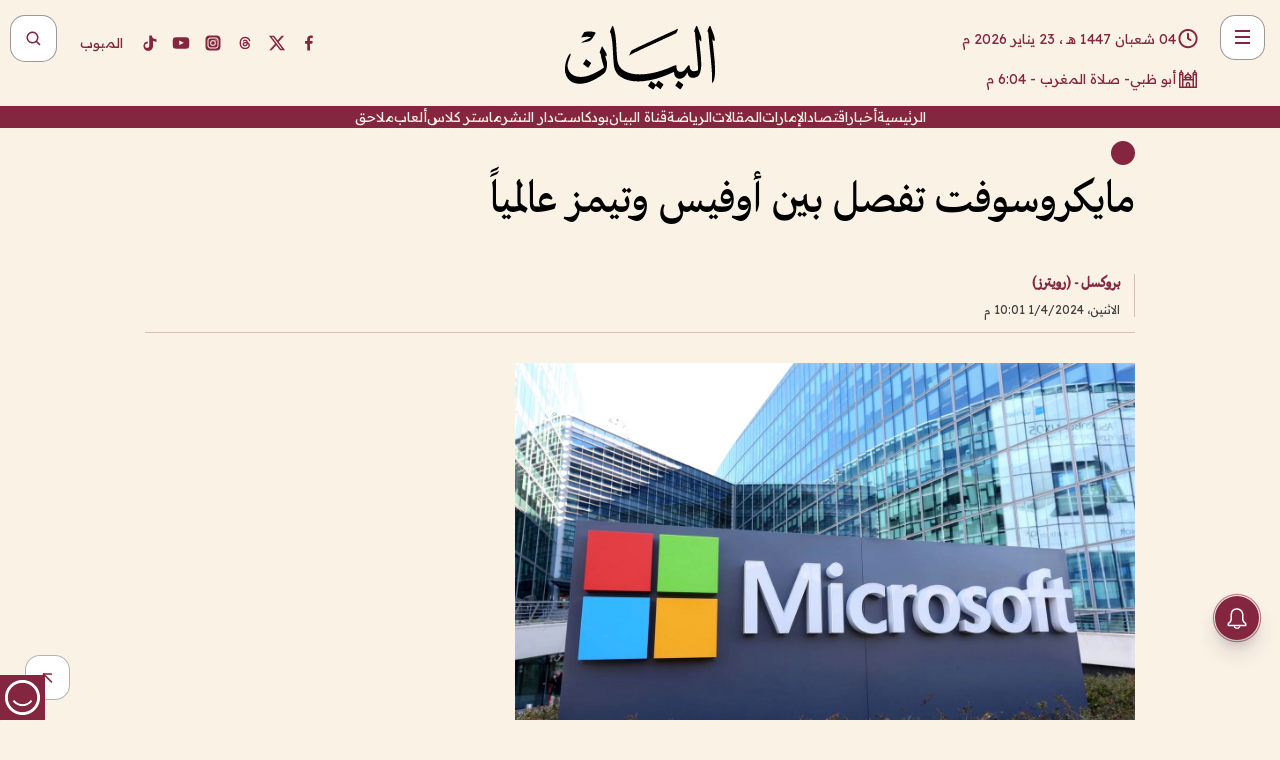

--- FILE ---
content_type: text/html; charset=utf-8
request_url: https://www.albayan.ae/technology/2024-04-02-1.4849683
body_size: 30615
content:
<!DOCTYPE html><html lang="ar" dir="rtl"><head prefix="og: https://ogp.me/ns# article: https://ogp.me/ns/article# fb: https://ogp.me/ns/fb#"><meta charSet="utf-8"/><meta name="viewport" content="width=device-width"/><script id="signal-data">
    var signal = {
        "Content": {
            "Topic": "تكنولوجيا", 
            "sTopic": null,           
            "Keywords": null, 
            "ArticleId": "2305221",
            "ArticleTitle": "مايكروسوفت تفصل بين أوفيس وتيمز عالمياً",
            "ArticleAuthorName": "بروكسل - (رويترز)",
            "ArticlePublishDate": "2024-04-01T22:01:00+00:00",
            "ContentType": "article", 
            "SearchTerm": null, 
            "Platform": 'web'
        },
        "Page": {
            "ChannelLevel1": "Technology",
            "ChannelLevel2": null,
            "ChannelLevel3": null
        },
        "User": {
            "UserId": null,
            "Country": null
        }
    };
</script><title>مايكروسوفت تفصل بين أوفيس وتيمز عالمياً</title><meta name="theme-color" content="#eee9e1"/><meta name="author" content="البيان"/><meta name="description" content="قالت شركة التكنولوجيا الأمريكية العملاقة مايكروسوفت إنها ستفصل في عمليات البيع عالمياً بين برنامج الدردشة والفيديو تيمز وباقة أوفيس،"/><meta name="keywords" content="مايكروسوفت تفصل بين أوفيس وتيمز عالمياً"/><meta name="google-site-verification" content="qlwIQnfCt2On3q5tmj18eji8OBSphVrRy2uJSsRO-Q4"/><meta name="google-play-app" content="app-id=ae.albayan"/><meta name="apple-itunes-app" content="app-id=668577002"/><meta name="y_key" content="14a4a6420b7b0876"/><meta name="msvalidate.01" content="97B560A2BDDF76982EF1BBF2E5F4DE45"/><meta name="alexaVerifyID" content="z0Wwn3M1Rzoxt_rN13VtYgUPrAI"/><meta property="fb:app_id" content="154646704596614"/><meta property="fb:pages" content="168065096585239"/><link rel="canonical" href="https://www.albayan.ae/technology/2024-04-02-1.4849683"/><link rel="amphtml" href="https://www.albayan.ae/amp/technology/2024-04-02-1.4849683"/><link rel="icon" href="/favicon.svg"/><link rel="mask-icon" href="/favicon.svg" color="#eee9e1"/><link rel="apple-touch-icon" href="/apple-touch-icon.png"/><link rel="manifest" href="/manifest.webmanifest"/><link rel="image_src" href="https://www.albayan.ae/assets/archives/images/2024/04/02/4849648.jpeg"/><meta property="og:title" content="مايكروسوفت تفصل بين أوفيس وتيمز عالمياً"/><meta property="og:url" content="https://www.albayan.ae/technology/2024-04-02-1.4849683"/><meta property="og:description" content="قالت شركة التكنولوجيا الأمريكية العملاقة مايكروسوفت إنها ستفصل في عمليات البيع عالمياً بين برنامج الدردشة والفيديو تيمز وباقة أوفيس،"/><meta property="og:site_name" content="البيان"/><meta property="og:locale" content="ar_AR"/><meta property="og:image" content="https://www.albayan.ae/assets/archives/images/2024/04/02/4849648.jpeg"/><meta property="og:image:alt" content="مايكروسوفت تفصل بين أوفيس وتيمز عالمياً"/><meta property="og:type" content="article"/><meta property="article:published_time" content="2024-04-01T22:01:00+00:00"/><meta property="article:modified_time" content="2024-04-01T19:58:17+00:00"/><meta name="twitter:card" content="summary_large_image"/><meta name="twitter:site" content="@AlBayanNews"/><meta name="twitter:creator" content="@AlBayanNews"/><meta name="twitter:url" content="https://www.albayan.ae/technology/2024-04-02-1.4849683"/><meta name="twitter:title" content="مايكروسوفت تفصل بين أوفيس وتيمز عالمياً"/><meta name="twitter:description" content="قالت شركة التكنولوجيا الأمريكية العملاقة مايكروسوفت إنها ستفصل في عمليات البيع عالمياً بين برنامج الدردشة والفيديو تيمز وباقة أوفيس،"/><meta name="twitter:image:src" content="https://www.albayan.ae/assets/archives/images/2024/04/02/4849648.jpeg"/><meta property="twitter:account_id" content="4503599627709422"/><meta name="twitter:app:name:iphone" content="البيان"/><meta name="twitter:app:id:iphone" content="668577002"/><meta name="twitter:app:name:ipad" content="البيان"/><meta name="twitter:app:id:ipad" content="668577002"/><meta name="twitter:app:name:googleplay" content="البيان"/><meta name="twitter:app:id:googleplay" content="ae.albayan"/><script type="application/ld+json">
    {
        "@context": "https://schema.org",
        "@type": "NewsMediaOrganization",
        "@id": "https://www.albayan.ae#organization",
        "url": "https://www.albayan.ae",
        "name": "البيان",
        "alternateName": "Al Bayan",
        "logo": {
            "@type": "ImageObject",
            "@id": "https://www.albayan.ae#logo",
            "inLanguage": "ar",
            "url": "https://www.albayan.ae/logo.svg",
            "width": 1200,
            "height": 675,
            "caption": "البيان"
        },
        "image": {
            "@id": "https://www.albayan.ae#logo"
        },
        "correctionsPolicy": "https://www.albayan.ae/privacy-policy",
        "ethicsPolicy": "https://www.albayan.ae/privacy-policy",
        "masthead": "https://www.albayan.ae/about-us",
        "verificationFactCheckingPolicy": "https://www.albayan.ae/privacy-policy",
        "sameAs": [
            "https://twitter.com/albayannews",
            "https://www.linkedin.com/company/albayannews",
            "https://www.facebook.com/168065096585239"
        ]
    }</script><script type="application/ld+json">
    {
		"@context": "https://schema.org",
		"@type": "WebSite",
		"@id": "https://www.albayan.ae#website",
		"url": "https://www.albayan.ae",
    "thumbnailUrl": "https://www.albayan.ae/logo.svg",
		"inLanguage": "ar",
		"name": "البيان",
		"description": "موقع إخباري تتابعون فيه أخبار دبي،الإمارات،أبوظبي، السعودية،دول الخليج،مصر،سوريا،تركيا،ومستجدات الأحداث العربية والعالمية ، في السياسة والرياضة والاقتصاد والعلوم والفن والتكنولوجيا والثقافة ، أخبار الشيخ محمد بن راشد ومحمد بن زايد وخليفة بن زايد ، ، وعبد الله بن زايد ،والسيسي ، والسلطان قابوس ،أخبار الفضاء ،خليفة سات",
		"publisher": {
			"@id": "https://www.albayan.ae#organization"
		},
		"potentialAction": [
		    {
		    	"@type": "SearchAction",
		    	"target": "https://www.albayan.ae/search?q={search_term_string}",
		    	"query-input": "required name=search_term_string"
		    }
		]
	}</script><script type="application/ld+json">
    {
		"@context": "https://schema.org",
		"@type": "WebPage",
		"@id": "https://www.albayan.ae/technology/2024-04-02-1.4849683#webpage",
		"url": "https://www.albayan.ae/technology/2024-04-02-1.4849683",
	    "isPartOf": {
			"@id": "https://www.albayan.ae#website"
		},
    "inLanguage": "ar",
		"name": "مايكروسوفت تفصل بين أوفيس وتيمز عالمياً",
		"headline": "مايكروسوفت تفصل بين أوفيس وتيمز عالمياً",
    "thumbnailUrl": "https://www.albayan.ae/logo.svg",
    "description": "قالت شركة التكنولوجيا الأمريكية العملاقة مايكروسوفت إنها ستفصل في عمليات البيع عالمياً بين برنامج الدردشة والفيديو تيمز وباقة أوفيس،",
		"breadcrumb": {
            "@id": "https://www.albayan.ae/technology/2024-04-02-1.4849683#breadcrumb"
        },
		"about": {
		   	"@id": "https://www.albayan.ae#organization"
		},
		"potentialAction": [
	    {
			"@type": "ReadAction",
			"target": [
	    		"https://www.albayan.ae/technology/2024-04-02-1.4849683"
			]
			}
		]
	}</script><script type="application/ld+json">
  {
    "@context": "https://schema.org",
    "@type": "BreadcrumbList",
    "@id": "https://www.albayan.ae/technology/2024-04-02-1.4849683#breadcrumb",
    "itemListElement": [
      {
        "@type": "ListItem",
        "position": 1,
        "item": {
          "@id": "https://www.albayan.ae/technology",
          "name": "التقنية"
        }
      }
      
      
    ]
  }</script><script type="application/ld+json">
    {
      "@context": "https://schema.org",
      "@type": "NewsArticle",
      "@id": "https://www.albayan.ae/technology/2024-04-02-1.4849683#article",
      "isPartOf": {
        "@id": "https://www.albayan.ae/technology/2024-04-02-1.4849683#webpage"
      },
      "inLanguage": "ar",
      "url": "https://www.albayan.ae/technology/2024-04-02-1.4849683",
      "thumbnailUrl": "https://www.albayan.ae/assets/archives/images/2024/04/02/4849648.jpeg",
      "headline": "مايكروسوفت تفصل بين أوفيس وتيمز عالمياً",
      "datePublished": "2024-04-01T22:01:00+00:00",
      "dateModified": "2024-04-01T19:58:17+00:00",
      "dateCreated": "2024-04-01T19:58:17+00:00",
      "mainEntityOfPage": {
        "@id": "https://www.albayan.ae/technology/2024-04-02-1.4849683#webpage"
      },
      "publisher": {
        "@type": "Organization",
        "name": "البيان",
        "logo": {
          "@type": "ImageObject",
          "url": "https://www.albayan.ae/logo.png",
          "width": 140,
          "height": 60
        }
      },
      "image": {
        "@id": "https://www.albayan.ae/assets/archives/images/2024/04/02/4849648.jpeg#primaryimage"
      },
      "creator": [ "بروكسل - (رويترز)" ],
      "author": {
        "@type": "Person",
        "name": "بروكسل - (رويترز)"
      },
      "articleSection": [ "التقنية" ],
      "copyrightYear": "2026",
      "copyrightHolder": {
        "@id": "https://www.albayan.ae#organization"
      }
    }</script><script type="application/ld+json">
    {
      "@context": "https://schema.org",
      "@type": "ImageObject",
      "@id": "https://www.albayan.ae/assets/archives/images/2024/04/02/4849648.jpeg#primaryimage",
      "inLanguage": "ar",
      "url": "https://www.albayan.ae/assets/archives/images/2024/04/02/4849648.jpeg",
      "width": 1600,
      "height": 1067
    }</script><meta name="next-head-count" content="5"/><link data-next-font="" rel="preconnect" href="/" crossorigin="anonymous"/><link rel="preload" href="/_next/static/css/6216796cf473b63f.css" as="style"/><link rel="stylesheet" href="/_next/static/css/6216796cf473b63f.css" data-n-g=""/><link rel="preload" href="/_next/static/css/1a959bb3eb592212.css" as="style"/><link rel="stylesheet" href="/_next/static/css/1a959bb3eb592212.css" data-n-p=""/><noscript data-n-css=""></noscript><script defer="" nomodule="" src="/_next/static/chunks/polyfills-78c92fac7aa8fdd8.js"></script><script src="/_next/static/chunks/webpack-3da754b2cd1bbc13.js" defer=""></script><script src="/_next/static/chunks/framework-0995a3e8436ddc4f.js" defer=""></script><script src="/_next/static/chunks/main-2e36dc615c290c0b.js" defer=""></script><script src="/_next/static/chunks/pages/_app-1146751e530b2149.js" defer=""></script><script src="/_next/static/chunks/36d2f571-b6c4a1b8fb3f7f35.js" defer=""></script><script src="/_next/static/chunks/590-1e9cef6c9d774fac.js" defer=""></script><script src="/_next/static/chunks/8239-3089d2302c38684a.js" defer=""></script><script src="/_next/static/chunks/3294-a7bb5afc4eb4bb93.js" defer=""></script><script src="/_next/static/chunks/6161-6762a5f6571a7777.js" defer=""></script><script src="/_next/static/chunks/21-4a3ba62f4614d21a.js" defer=""></script><script src="/_next/static/chunks/3348-7b642076d9cfdf65.js" defer=""></script><script src="/_next/static/chunks/7984-2b00b2ed76771a31.js" defer=""></script><script src="/_next/static/chunks/pages/%5Bsection_name%5D/%5Bsub_section_name%5D-6358a846983438dc.js" defer=""></script><script src="/_next/static/0d3a171/_buildManifest.js" defer=""></script><script src="/_next/static/0d3a171/_ssgManifest.js" defer=""></script></head><body id="body" class="technology"><noscript><iframe src="https://www.googletagmanager.com/ns.html?id=GTM-T9H5KXLT" height="0" width="0" style="display:none;visibility:hidden"></iframe></noscript><div id="__next"><div class="page-wrapper"><header class="section-header "><div><div><div class="bm-burger-button" style="z-index:1000"><button type="button" id="react-burger-menu-btn" style="position:absolute;left:0;top:0;z-index:1;width:100%;height:100%;margin:0;padding:0;border:none;font-size:0;background:transparent;cursor:pointer">Open Menu</button><span><span class="bm-burger-bars" style="position:absolute;height:20%;left:0;right:0;top:0%;opacity:1"></span><span class="bm-burger-bars" style="position:absolute;height:20%;left:0;right:0;top:40%;opacity:1"></span><span class="bm-burger-bars" style="position:absolute;height:20%;left:0;right:0;top:80%;opacity:1"></span></span></div></div><div id="" class="bm-menu-wrap" style="position:fixed;right:0;z-index:1100;width:300px;height:100%;-moz-transform:translate3d(100%, 0, 0);-ms-transform:translate3d(100%, 0, 0);-o-transform:translate3d(100%, 0, 0);-webkit-transform:translate3d(100%, 0, 0);transform:translate3d(100%, 0, 0);transition:all 0.5s" aria-hidden="true"><div class="bm-menu" style="height:100%;box-sizing:border-box;overflow:auto"><nav class="bm-item-list" style="height:100%"><div class="bm-item offcanvas-wrapper" style="display:block" tabindex="-1"><div class="menu"><div class="mobile-search-wrapper "><form><div class="icon"><svg stroke="currentColor" fill="currentColor" stroke-width="0" viewBox="0 0 24 24" height="1em" width="1em" xmlns="http://www.w3.org/2000/svg"><path d="M10 18a7.952 7.952 0 0 0 4.897-1.688l4.396 4.396 1.414-1.414-4.396-4.396A7.952 7.952 0 0 0 18 10c0-4.411-3.589-8-8-8s-8 3.589-8 8 3.589 8 8 8zm0-14c3.309 0 6 2.691 6 6s-2.691 6-6 6-6-2.691-6-6 2.691-6 6-6z"></path></svg></div><input type="text" placeholder="أخبار" aria-label="أخبار" value=""/><input type="submit" aria-label="بحث" value="بحث"/></form></div><div>...</div></div><a class="menu-item--small"></a><div class="social-icons hide-on-tablet hide-on-laptop hide-on-desktop"><a rel="noopener" href="https://www.facebook.com/AlBayanNews/" aria-label="Facebook" target="_blank"><svg xmlns="http://www.w3.org/2000/svg" viewBox="0 0 24 24"><path fill="currentColor" d="M15.12,5.32H17V2.14A26.11,26.11,0,0,0,14.26,2C11.54,2,9.68,3.66,9.68,6.7V9.32H6.61v3.56H9.68V22h3.68V12.88h3.06l.46-3.56H13.36V7.05C13.36,6,13.64,5.32,15.12,5.32Z"></path></svg></a><a rel="noopener" href="https://x.com/AlBayanNews" aria-label="X (Twitter)" target="_blank"><svg xmlns="http://www.w3.org/2000/svg" viewBox="0 0 24 24"><path fill="currentColor" d="M18.244 2.25h3.308l-7.227 8.26 8.502 11.24H16.17l-5.214-6.817L4.99 21.75H1.68l7.73-8.835L1.254 2.25H8.08l4.713 6.231zm-1.161 17.52h1.833L7.084 4.126H5.117z"></path></svg></a><a rel="noopener" href="https://www.threads.com/@albayannews" aria-label="Threads" target="_blank"><svg xmlns="http://www.w3.org/2000/svg" viewBox="0 0 24 24"><path fill="#84263F" d="M12.0439 3.7998C12.8754 3.7998 14.2897 3.8607 15.6836 4.54102C17.0859 5.22553 18.4505 6.52934 19.1914 8.97852L19.252 9.17773L19.0498 9.22949L17.6904 9.58301L17.5088 9.62988L17.4502 9.45117C16.9012 7.78344 16.0606 6.83735 15.1123 6.30273C14.1578 5.76461 13.0705 5.62988 12.0059 5.62988C10.2655 5.62991 8.9325 6.15872 8.03027 7.22266C7.12327 8.29252 6.62406 9.93555 6.62402 12.2197C6.62402 14.2561 7.17773 15.7884 8.12012 16.8096C9.06078 17.8288 10.4106 18.3632 12.0537 18.3633C13.4097 18.3633 14.5779 18.0101 15.4014 17.415C16.2214 16.8224 16.7012 15.9905 16.7012 15.0068C16.7011 14.3483 16.425 13.8615 16.1387 13.5361C16.008 13.3876 15.8751 13.2753 15.7686 13.1963C15.6364 13.7847 15.4035 14.5105 14.918 15.1221C14.3439 15.8451 13.4334 16.3896 11.9873 16.3896C10.2932 16.3896 8.77467 15.214 8.77441 13.6084C8.77441 12.488 9.3112 11.7163 10.0527 11.2334C10.7854 10.7562 11.7142 10.5605 12.5244 10.5605C12.9971 10.5606 13.557 10.5891 13.9609 10.6396C13.9132 10.4057 13.7969 10.1359 13.5957 9.90332C13.3276 9.59356 12.9073 9.34671 12.2871 9.34668C11.6834 9.34668 11.3289 9.44502 11.083 9.58203C10.8786 9.69604 10.7351 9.84233 10.5771 10.0225C10.5751 10.1034 10.5486 10.2268 10.4209 10.2949C10.3869 10.2885 10.3492 10.2734 10.3438 10.2705C10.3416 10.2693 10.338 10.2673 10.3369 10.2666C10.3356 10.2658 10.3346 10.265 10.334 10.2646L10.332 10.2637L10.3311 10.2627C10.3297 10.2618 10.327 10.2606 10.3242 10.2588C10.3115 10.2503 10.2774 10.2276 10.21 10.1826L10.209 10.1816L10.0205 10.0557L10.0215 10.0537C9.87627 9.95459 9.69204 9.82835 9.52344 9.71191C9.39456 9.62291 9.2738 9.53967 9.18555 9.47852C9.14141 9.44793 9.10513 9.42265 9.08008 9.40527C9.06757 9.3966 9.05741 9.39034 9.05078 9.38574C9.04759 9.38353 9.04564 9.38106 9.04395 9.37988L9.04199 9.37891L9.04102 9.37793L8.87598 9.26367L8.99121 9.09961C9.38692 8.53378 9.85164 8.13291 10.4033 7.87598C10.9531 7.62004 11.5779 7.51172 12.2871 7.51172C13.3084 7.51174 14.192 7.85607 14.8262 8.52246C15.4363 9.16369 15.7785 10.0594 15.873 11.1689C16.1699 11.3008 16.4468 11.4508 16.7021 11.6221C17.8635 12.4022 18.5097 13.5778 18.5098 14.9248C18.5098 16.3397 17.9293 17.6642 16.8252 18.6318C15.7219 19.5988 14.1076 20.2002 12.0537 20.2002C10.2872 20.2001 8.47006 19.6856 7.09277 18.3896C5.7125 17.0909 4.79983 15.0318 4.7998 11.9941C4.7998 8.97467 5.68287 6.91772 7.04785 5.61719C8.41055 4.31896 10.2269 3.79982 12.0439 3.7998ZM12.7158 12.3896C11.719 12.3897 11.2004 12.6035 10.9316 12.8428C10.6691 13.0767 10.6123 13.3658 10.6123 13.6064C10.6125 13.9487 10.8096 14.1837 11.0996 14.3438C11.3948 14.5066 11.7602 14.5742 12.0117 14.5742C12.5091 14.5742 12.9667 14.5035 13.3213 14.2109C13.6524 13.9378 13.9272 13.4394 14.0254 12.5107C13.5958 12.4238 13.1583 12.3812 12.7197 12.3896H12.7158Z"></path></svg></a><a rel="noopener" href="https://www.instagram.com/AlBayanNews" aria-label="Instagram" target="_blank"><svg xmlns="http://www.w3.org/2000/svg" viewBox="0 0 24 24"><path fill="currentColor" d="M12,9.52A2.48,2.48,0,1,0,14.48,12,2.48,2.48,0,0,0,12,9.52Zm9.93-2.45a6.53,6.53,0,0,0-.42-2.26,4,4,0,0,0-2.32-2.32,6.53,6.53,0,0,0-2.26-.42C15.64,2,15.26,2,12,2s-3.64,0-4.93.07a6.53,6.53,0,0,0-2.26.42A4,4,0,0,0,2.49,4.81a6.53,6.53,0,0,0-.42,2.26C2,8.36,2,8.74,2,12s0,3.64.07,4.93a6.86,6.86,0,0,0,.42,2.27,3.94,3.94,0,0,0,.91,1.4,3.89,3.89,0,0,0,1.41.91,6.53,6.53,0,0,0,2.26.42C8.36,22,8.74,22,12,22s3.64,0,4.93-.07a6.53,6.53,0,0,0,2.26-.42,3.89,3.89,0,0,0,1.41-.91,3.94,3.94,0,0,0,.91-1.4,6.6,6.6,0,0,0,.42-2.27C22,15.64,22,15.26,22,12S22,8.36,21.93,7.07Zm-2.54,8A5.73,5.73,0,0,1,19,16.87,3.86,3.86,0,0,1,16.87,19a5.73,5.73,0,0,1-1.81.35c-.79,0-1,0-3.06,0s-2.27,0-3.06,0A5.73,5.73,0,0,1,7.13,19a3.51,3.51,0,0,1-1.31-.86A3.51,3.51,0,0,1,5,16.87a5.49,5.49,0,0,1-.34-1.81c0-.79,0-1,0-3.06s0-2.27,0-3.06A5.49,5.49,0,0,1,5,7.13a3.51,3.51,0,0,1,.86-1.31A3.59,3.59,0,0,1,7.13,5a5.73,5.73,0,0,1,1.81-.35h0c.79,0,1,0,3.06,0s2.27,0,3.06,0A5.73,5.73,0,0,1,16.87,5a3.51,3.51,0,0,1,1.31.86A3.51,3.51,0,0,1,19,7.13a5.73,5.73,0,0,1,.35,1.81c0,.79,0,1,0,3.06S19.42,14.27,19.39,15.06Zm-1.6-7.44a2.38,2.38,0,0,0-1.41-1.41A4,4,0,0,0,15,6c-.78,0-1,0-3,0s-2.22,0-3,0a4,4,0,0,0-1.38.26A2.38,2.38,0,0,0,6.21,7.62,4.27,4.27,0,0,0,6,9c0,.78,0,1,0,3s0,2.22,0,3a4.27,4.27,0,0,0,.26,1.38,2.38,2.38,0,0,0,1.41,1.41A4.27,4.27,0,0,0,9,18.05H9c.78,0,1,0,3,0s2.22,0,3,0a4,4,0,0,0,1.38-.26,2.38,2.38,0,0,0,1.41-1.41A4,4,0,0,0,18.05,15c0-.78,0-1,0-3s0-2.22,0-3A3.78,3.78,0,0,0,17.79,7.62ZM12,15.82A3.81,3.81,0,0,1,8.19,12h0A3.82,3.82,0,1,1,12,15.82Zm4-6.89a.9.9,0,0,1,0-1.79h0a.9.9,0,0,1,0,1.79Z"></path></svg></a><a rel="noopener" href="https://www.youtube.com/@albayanonline" aria-label="YouTube" target="_blank"><svg xmlns="http://www.w3.org/2000/svg" viewBox="0 0 24 24"><path fill="currentColor" d="M23,9.71a8.5,8.5,0,0,0-.91-4.13,2.92,2.92,0,0,0-1.72-1A78.36,78.36,0,0,0,12,4.27a78.45,78.45,0,0,0-8.34.3,2.87,2.87,0,0,0-1.46.74c-.9.83-1,2.25-1.1,3.45a48.29,48.29,0,0,0,0,6.48,9.55,9.55,0,0,0,.3,2,3.14,3.14,0,0,0,.71,1.36,2.86,2.86,0,0,0,1.49.78,45.18,45.18,0,0,0,6.5.33c3.5.05,6.57,0,10.2-.28a2.88,2.88,0,0,0,1.53-.78,2.49,2.49,0,0,0,.61-1,10.58,10.58,0,0,0,.52-3.4C23,13.69,23,10.31,23,9.71ZM9.74,14.85V8.66l5.92,3.11C14,12.69,11.81,13.73,9.74,14.85Z"></path></svg></a><a rel="noopener" href="https://www.tiktok.com/@albayannews?lang=en" aria-label="TikTok" target="_blank"><svg xmlns="http://www.w3.org/2000/svg" viewBox="0 0 24 24"><path fill="currentColor" d="M19.589 6.686a4.793 4.793 0 0 1-3.77-4.245V2h-3.445v13.672a2.896 2.896 0 0 1-2.878 2.916 2.897 2.897 0 0 1-2.878-2.916 2.897 2.897 0 0 1 2.878-2.916c.324 0 .636.056.933.165V9.928a6.361 6.361 0 0 0-5.811 6.344 6.36 6.36 0 0 0 6.36 6.36 6.36 6.36 0 0 0 6.36-6.36V9.042a7.685 7.685 0 0 0 4.5 1.418v-3.45a4.373 4.373 0 0 1-2.25-.838z"></path></svg></a></div></div></nav></div><div><div class="bm-cross-button" style="position:absolute;width:24px;height:24px;right:8px;top:8px"><button type="button" id="react-burger-cross-btn" style="position:absolute;left:0;top:0;z-index:1;width:100%;height:100%;margin:0;padding:0;border:none;font-size:0;background:transparent;cursor:pointer" tabindex="-1">Close Menu</button><span style="position:absolute;top:6px;right:14px"><span class="bm-cross" style="position:absolute;width:3px;height:14px;transform:rotate(45deg)"></span><span class="bm-cross" style="position:absolute;width:3px;height:14px;transform:rotate(-45deg)"></span></span></div></div></div></div><div class="header-normal"><div class="container"><div class="logo-wrapper"><a href="/"><img alt="Al Bayan" loading="lazy" width="150" height="65" decoding="async" data-nimg="1" style="color:transparent" src="/_next/static/media/logo.5cdaafc2.svg"/></a></div></div><div class="left-wrapper"><div class="social-icons hide-on-mobile"><a rel="noopener" href="https://www.facebook.com/AlBayanNews/" aria-label="Facebook" target="_blank"><svg xmlns="http://www.w3.org/2000/svg" viewBox="0 0 24 24"><path fill="#84263F" d="M15.12,5.32H17V2.14A26.11,26.11,0,0,0,14.26,2C11.54,2,9.68,3.66,9.68,6.7V9.32H6.61v3.56H9.68V22h3.68V12.88h3.06l.46-3.56H13.36V7.05C13.36,6,13.64,5.32,15.12,5.32Z"></path></svg></a><a rel="noopener" href="https://x.com/AlBayanNews" aria-label="X (Twitter)" target="_blank"><svg xmlns="http://www.w3.org/2000/svg" viewBox="0 0 24 24"><path fill="#84263F" d="M18.244 2.25h3.308l-7.227 8.26 8.502 11.24H16.17l-5.214-6.817L4.99 21.75H1.68l7.73-8.835L1.254 2.25H8.08l4.713 6.231zm-1.161 17.52h1.833L7.084 4.126H5.117z"></path></svg></a><a rel="noopener" href="https://www.threads.com/@albayannews" aria-label="Threads" target="_blank"><svg xmlns="http://www.w3.org/2000/svg" viewBox="0 0 24 24"><path fill="#84263F" d="M12.0439 3.7998C12.8754 3.7998 14.2897 3.8607 15.6836 4.54102C17.0859 5.22553 18.4505 6.52934 19.1914 8.97852L19.252 9.17773L19.0498 9.22949L17.6904 9.58301L17.5088 9.62988L17.4502 9.45117C16.9012 7.78344 16.0606 6.83735 15.1123 6.30273C14.1578 5.76461 13.0705 5.62988 12.0059 5.62988C10.2655 5.62991 8.9325 6.15872 8.03027 7.22266C7.12327 8.29252 6.62406 9.93555 6.62402 12.2197C6.62402 14.2561 7.17773 15.7884 8.12012 16.8096C9.06078 17.8288 10.4106 18.3632 12.0537 18.3633C13.4097 18.3633 14.5779 18.0101 15.4014 17.415C16.2214 16.8224 16.7012 15.9905 16.7012 15.0068C16.7011 14.3483 16.425 13.8615 16.1387 13.5361C16.008 13.3876 15.8751 13.2753 15.7686 13.1963C15.6364 13.7847 15.4035 14.5105 14.918 15.1221C14.3439 15.8451 13.4334 16.3896 11.9873 16.3896C10.2932 16.3896 8.77467 15.214 8.77441 13.6084C8.77441 12.488 9.3112 11.7163 10.0527 11.2334C10.7854 10.7562 11.7142 10.5605 12.5244 10.5605C12.9971 10.5606 13.557 10.5891 13.9609 10.6396C13.9132 10.4057 13.7969 10.1359 13.5957 9.90332C13.3276 9.59356 12.9073 9.34671 12.2871 9.34668C11.6834 9.34668 11.3289 9.44502 11.083 9.58203C10.8786 9.69604 10.7351 9.84233 10.5771 10.0225C10.5751 10.1034 10.5486 10.2268 10.4209 10.2949C10.3869 10.2885 10.3492 10.2734 10.3438 10.2705C10.3416 10.2693 10.338 10.2673 10.3369 10.2666C10.3356 10.2658 10.3346 10.265 10.334 10.2646L10.332 10.2637L10.3311 10.2627C10.3297 10.2618 10.327 10.2606 10.3242 10.2588C10.3115 10.2503 10.2774 10.2276 10.21 10.1826L10.209 10.1816L10.0205 10.0557L10.0215 10.0537C9.87627 9.95459 9.69204 9.82835 9.52344 9.71191C9.39456 9.62291 9.2738 9.53967 9.18555 9.47852C9.14141 9.44793 9.10513 9.42265 9.08008 9.40527C9.06757 9.3966 9.05741 9.39034 9.05078 9.38574C9.04759 9.38353 9.04564 9.38106 9.04395 9.37988L9.04199 9.37891L9.04102 9.37793L8.87598 9.26367L8.99121 9.09961C9.38692 8.53378 9.85164 8.13291 10.4033 7.87598C10.9531 7.62004 11.5779 7.51172 12.2871 7.51172C13.3084 7.51174 14.192 7.85607 14.8262 8.52246C15.4363 9.16369 15.7785 10.0594 15.873 11.1689C16.1699 11.3008 16.4468 11.4508 16.7021 11.6221C17.8635 12.4022 18.5097 13.5778 18.5098 14.9248C18.5098 16.3397 17.9293 17.6642 16.8252 18.6318C15.7219 19.5988 14.1076 20.2002 12.0537 20.2002C10.2872 20.2001 8.47006 19.6856 7.09277 18.3896C5.7125 17.0909 4.79983 15.0318 4.7998 11.9941C4.7998 8.97467 5.68287 6.91772 7.04785 5.61719C8.41055 4.31896 10.2269 3.79982 12.0439 3.7998ZM12.7158 12.3896C11.719 12.3897 11.2004 12.6035 10.9316 12.8428C10.6691 13.0767 10.6123 13.3658 10.6123 13.6064C10.6125 13.9487 10.8096 14.1837 11.0996 14.3438C11.3948 14.5066 11.7602 14.5742 12.0117 14.5742C12.5091 14.5742 12.9667 14.5035 13.3213 14.2109C13.6524 13.9378 13.9272 13.4394 14.0254 12.5107C13.5958 12.4238 13.1583 12.3812 12.7197 12.3896H12.7158Z"></path></svg></a><a rel="noopener" href="https://www.instagram.com/AlBayanNews" aria-label="Instagram" target="_blank"><svg xmlns="http://www.w3.org/2000/svg" viewBox="0 0 24 24"><path fill="#84263F" d="M12,9.52A2.48,2.48,0,1,0,14.48,12,2.48,2.48,0,0,0,12,9.52Zm9.93-2.45a6.53,6.53,0,0,0-.42-2.26,4,4,0,0,0-2.32-2.32,6.53,6.53,0,0,0-2.26-.42C15.64,2,15.26,2,12,2s-3.64,0-4.93.07a6.53,6.53,0,0,0-2.26.42A4,4,0,0,0,2.49,4.81a6.53,6.53,0,0,0-.42,2.26C2,8.36,2,8.74,2,12s0,3.64.07,4.93a6.86,6.86,0,0,0,.42,2.27,3.94,3.94,0,0,0,.91,1.4,3.89,3.89,0,0,0,1.41.91,6.53,6.53,0,0,0,2.26.42C8.36,22,8.74,22,12,22s3.64,0,4.93-.07a6.53,6.53,0,0,0,2.26-.42,3.89,3.89,0,0,0,1.41-.91,3.94,3.94,0,0,0,.91-1.4,6.6,6.6,0,0,0,.42-2.27C22,15.64,22,15.26,22,12S22,8.36,21.93,7.07Zm-2.54,8A5.73,5.73,0,0,1,19,16.87,3.86,3.86,0,0,1,16.87,19a5.73,5.73,0,0,1-1.81.35c-.79,0-1,0-3.06,0s-2.27,0-3.06,0A5.73,5.73,0,0,1,7.13,19a3.51,3.51,0,0,1-1.31-.86A3.51,3.51,0,0,1,5,16.87a5.49,5.49,0,0,1-.34-1.81c0-.79,0-1,0-3.06s0-2.27,0-3.06A5.49,5.49,0,0,1,5,7.13a3.51,3.51,0,0,1,.86-1.31A3.59,3.59,0,0,1,7.13,5a5.73,5.73,0,0,1,1.81-.35h0c.79,0,1,0,3.06,0s2.27,0,3.06,0A5.73,5.73,0,0,1,16.87,5a3.51,3.51,0,0,1,1.31.86A3.51,3.51,0,0,1,19,7.13a5.73,5.73,0,0,1,.35,1.81c0,.79,0,1,0,3.06S19.42,14.27,19.39,15.06Zm-1.6-7.44a2.38,2.38,0,0,0-1.41-1.41A4,4,0,0,0,15,6c-.78,0-1,0-3,0s-2.22,0-3,0a4,4,0,0,0-1.38.26A2.38,2.38,0,0,0,6.21,7.62,4.27,4.27,0,0,0,6,9c0,.78,0,1,0,3s0,2.22,0,3a4.27,4.27,0,0,0,.26,1.38,2.38,2.38,0,0,0,1.41,1.41A4.27,4.27,0,0,0,9,18.05H9c.78,0,1,0,3,0s2.22,0,3,0a4,4,0,0,0,1.38-.26,2.38,2.38,0,0,0,1.41-1.41A4,4,0,0,0,18.05,15c0-.78,0-1,0-3s0-2.22,0-3A3.78,3.78,0,0,0,17.79,7.62ZM12,15.82A3.81,3.81,0,0,1,8.19,12h0A3.82,3.82,0,1,1,12,15.82Zm4-6.89a.9.9,0,0,1,0-1.79h0a.9.9,0,0,1,0,1.79Z"></path></svg></a><a rel="noopener" href="https://www.youtube.com/@albayanonline" aria-label="YouTube" target="_blank"><svg xmlns="http://www.w3.org/2000/svg" viewBox="0 0 24 24"><path fill="#84263F" d="M23,9.71a8.5,8.5,0,0,0-.91-4.13,2.92,2.92,0,0,0-1.72-1A78.36,78.36,0,0,0,12,4.27a78.45,78.45,0,0,0-8.34.3,2.87,2.87,0,0,0-1.46.74c-.9.83-1,2.25-1.1,3.45a48.29,48.29,0,0,0,0,6.48,9.55,9.55,0,0,0,.3,2,3.14,3.14,0,0,0,.71,1.36,2.86,2.86,0,0,0,1.49.78,45.18,45.18,0,0,0,6.5.33c3.5.05,6.57,0,10.2-.28a2.88,2.88,0,0,0,1.53-.78,2.49,2.49,0,0,0,.61-1,10.58,10.58,0,0,0,.52-3.4C23,13.69,23,10.31,23,9.71ZM9.74,14.85V8.66l5.92,3.11C14,12.69,11.81,13.73,9.74,14.85Z"></path></svg></a><a rel="noopener" href="https://www.tiktok.com/@albayannews?lang=en" aria-label="TikTok" target="_blank"><svg xmlns="http://www.w3.org/2000/svg" viewBox="0 0 24 24"><path fill="#84263F" d="M19.589 6.686a4.793 4.793 0 0 1-3.77-4.245V2h-3.445v13.672a2.896 2.896 0 0 1-2.878 2.916 2.897 2.897 0 0 1-2.878-2.916 2.897 2.897 0 0 1 2.878-2.916c.324 0 .636.056.933.165V9.928a6.361 6.361 0 0 0-5.811 6.344 6.36 6.36 0 0 0 6.36 6.36 6.36 6.36 0 0 0 6.36-6.36V9.042a7.685 7.685 0 0 0 4.5 1.418v-3.45a4.373 4.373 0 0 1-2.25-.838z"></path></svg></a></div><a class="classifieds-btn" href="https://shop.albayan.ae"><span>المبوب</span></a><a class="hidden epaper-btn" target="_blank" href="/[section_name]/[sub_section_name]"><img alt="epaper-download" loading="lazy" width="24" height="24" decoding="async" data-nimg="1" style="color:transparent" src="/_next/static/media/icon-supplication.d03f85b4.svg"/><span>نسخة الـ PDF</span></a></div><div class="right-wrapper"><img alt="today-time" loading="lazy" width="24" height="24" decoding="async" data-nimg="1" style="color:transparent" src="/_next/static/media/icon-clock.1b89c406.svg"/><span></span><div class="floater"><div></div></div></div><div class="search-wrapper desktop "><form><div class="icon"><svg stroke="currentColor" fill="currentColor" stroke-width="0" viewBox="0 0 24 24" height="1em" width="1em" xmlns="http://www.w3.org/2000/svg"><path d="M10 18a7.952 7.952 0 0 0 4.897-1.688l4.396 4.396 1.414-1.414-4.396-4.396A7.952 7.952 0 0 0 18 10c0-4.411-3.589-8-8-8s-8 3.589-8 8 3.589 8 8 8zm0-14c3.309 0 6 2.691 6 6s-2.691 6-6 6-6-2.691-6-6 2.691-6 6-6z"></path></svg></div><input type="text" placeholder="أخبار" aria-label="أخبار" value=""/><input type="submit" aria-label="بحث" value="بحث"/></form></div><div class="search-wrapper mobile "><a href="/prayer-time"><div class="icon"><img alt="prayer-time" loading="lazy" width="24" height="24" decoding="async" data-nimg="1" style="color:transparent" src="/_next/static/media/icon-masjid.31f970c5.svg"/></div></a></div></div></header><section class="section-mega-menu"><div class="container"><div class="mega-menu-wrapper"></div></div></section><div class="canvas"><article id="article-0" class="article article-التقنية"><div class="container"><header class="article-header"><div class="article-category"><a href="/"><span></span></a></div><h1>مايكروسوفت تفصل بين أوفيس وتيمز عالمياً</h1><div class="article-meta"><div class="article-author"><div class="author-text"> <h4>بروكسل - (رويترز)</h4><time class="post-time"></time></div></div></div></header></div><div class="container"><div class="article-featurd-image-section"><div class="article-featured-image"><div class="media-container"><figure><img alt="" loading="lazy" width="680" height="400" decoding="async" data-nimg="1" style="color:transparent;object-fit:contain;object-position:50% 50%" src="https://www.albayan.ae/assets/archives/images/2024/04/02/4849648.jpeg"/><div class="article-credit"></div></figure></div></div></div></div><div class="container"><div class="article-body"><div class="article-content"><div class="mobile-social-shares"></div><div><p>قالت شركة التكنولوجيا الأمريكية العملاقة مايكروسوفت إنها ستفصل في عمليات البيع عالمياً بين برنامج الدردشة والفيديو تيمز وباقة أوفيس، وذلك بعد ستة أشهر من الفصل بينهما في أوروبا في محاولة لتجنب غرامة محتملة تتعلق بمكافحة الاحتكار في الاتحاد الأوروبي.</p>
<p>وتجري المفوضية الأوروبية تحقيقاً في ربط مايكروسوفت بين أوفيس وتيمز منذ شكوى تلقتها في 2020 من التطبيق المنافس سلاك المملوك لشركة سيلز فورس والذي يقدم أيضاً خدمات المراسلة المتعلقة بأماكن العمل.</p>
<p>وحل تيمز، الذي أُضيف مجاناً إلى أوفيس-365 في 2017، محل سكايب في التواصل داخل مساحات العمل وزادت شعبيته خلال فترة الجائحة.</p>
<p>ويقول منافسون إن دمج المنتجين معاً يمنح مايكروسوفت ميزة تنافسية غير عادلة. وفصلت الشركة بين المنتجين في الاتحاد الأوروبي وسويسرا في 31 أغسطس من العام الماضي.</p>
<p>وقد تتعرض مايكروسوفت، التي واجهت غرامات تتعلق بممارسات احتكارية في الاتحاد الأوروبي بقيمة 2.2 مليار يورو (2.4 مليار دولار) في العقد الماضي نتيجة ربط أو تجميع منتجين أو أكثر معاً، لغرامة تصل إلى 10 بالمئة من مبيعاتها السنوية عالمياً إذا أُدينت بانتهاك قواعد مكافحة الاحتكار. </p></div></div><aside class="sidebar"><div class="mpu-container el1"></div></aside></div></div></article><footer class="section-footer"><div class="container"><div class="footer-top"><div class="column-right"><div class="sub-column"><ul><li><a target="_blank" href="https://www.x.com/AlBayanNews" rel="noopener noreferrer">إكس</a></li><li><a target="_blank" href="https://www.linkedin.com/company/albayannews/" rel="noopener noreferrer">لينكدإن</a></li><li><a target="_blank" href="https://www.facebook.com/AlBayanNews" rel="noopener noreferrer">فيسبوك</a></li><li><a target="_blank" href="https://www.instagram.com/AlBayanNews" rel="noopener noreferrer">انستغرام</a></li><li><a target="_blank" href="https://www.youtube.com/user/albayanonline" rel="noopener noreferrer">يوتيوب</a></li><li><a target="_blank" href="https://www.tiktok.com/" rel="noopener noreferrer">تيك توك</a></li><li><a target="_blank" href="https://www.snapchat.com/" rel="noopener noreferrer">سناب شات</a></li></ul></div><div class="sub-column"><ul><li><a href="/contact-us">اتصل بنا</a></li><li><a href="/our-services">خدماتنا</a></li><li><a href="/advertise-with-us">أعلن معنا</a></li><li><a target="_blank" href="https://epaper.albayan.ae/" rel="noopener noreferrer">اشترك في البيان</a></li><li><a href="/privacy-policy">سياسة الخصوصية</a></li></ul></div></div><div class="column-left"></div></div><div class="footer-bottom"><div class="download-apps"><a href="https://appgallery.huawei.com/#/app/C100091021" target="_blank"><img alt="Huawei" loading="lazy" width="301" height="91" decoding="async" data-nimg="1" style="color:transparent" src="/_next/static/media/get-app-huawei.6c00e344.png"/></a><a href="https://itunes.apple.com/ae/app/shyft-albyan/id668577002?mt=8" target="_blank"><img alt="Apple" loading="lazy" width="301" height="91" decoding="async" data-nimg="1" style="color:transparent" src="/_next/static/media/get-app-ios.380bc858.png"/></a><a href="https://play.google.com/store/apps/details?id=ae.albayan&amp;referrer=utm_source%3Dalbayan.ae%26utm_medium%3Dbadge%26utm_campaign%3Dmobile-apps" target="_blank"><img alt="Google" loading="lazy" width="301" height="91" decoding="async" data-nimg="1" style="color:transparent" src="/_next/static/media/get-app-android.00e8ac2a.png"/></a></div><div class="brands-group"><img alt="Dubai Media" loading="lazy" width="301" height="274" decoding="async" data-nimg="1" class="dmi-img" style="color:transparent" src="/_next/static/media/dubai-media-logo.1215a104.png"/><img alt="Al Bayan" loading="lazy" width="150" height="65" decoding="async" data-nimg="1" class="albayan-img" style="color:transparent" src="/_next/static/media/logo.5cdaafc2.svg"/></div><div class="copyright">جميع الحقوق محفوظة © <!-- -->2026<!-- --> دبي للإعلام<br/>ص.ب 2710، طريق الشيخ زايد، دبي، الإمارات العربية المتحدة</div></div></div><a href="#body" class="back-to-top" aria-label="Back To Top"><svg stroke="currentColor" fill="currentColor" stroke-width="0" viewBox="0 0 256 256" height="1em" width="1em" xmlns="http://www.w3.org/2000/svg"><path d="M213.66,194.34a8,8,0,0,1-11.32,11.32L128,131.31,53.66,205.66a8,8,0,0,1-11.32-11.32l80-80a8,8,0,0,1,11.32,0Zm-160-68.68L128,51.31l74.34,74.35a8,8,0,0,0,11.32-11.32l-80-80a8,8,0,0,0-11.32,0l-80,80a8,8,0,0,0,11.32,11.32Z"></path></svg></a><div id="happinessIcon" class="happiness-icon"><img alt="Happiness Meter Icon" loading="lazy" width="35" height="35" decoding="async" data-nimg="1" class="happiness-icon-img" style="color:transparent" src="/_next/static/media/happiness-icon.8ec72523.png"/></div></footer></div></div></div><script id="__NEXT_DATA__" type="application/json">{"props":{"pageProps":{"articleData":{"response":"success","articles":[{"cms_article_id":2305221,"np_article_id":0,"old_article_id":"1.4849683","article_name":null,"author_id":0,"section_id":0,"sub_section_id":null,"section_name":"التقنية","sub_section_name":"","sub_section_name_2":null,"sub_section_name_3":null,"post_type":null,"article_title":"مايكروسوفت تفصل بين أوفيس وتيمز عالمياً","article_headline":"","article_subtitle":"","article_body":"\u003cp\u003eقالت شركة التكنولوجيا الأمريكية العملاقة مايكروسوفت إنها ستفصل في عمليات البيع عالمياً بين برنامج الدردشة والفيديو تيمز وباقة أوفيس، وذلك بعد ستة أشهر من الفصل بينهما في أوروبا في محاولة لتجنب غرامة محتملة تتعلق بمكافحة الاحتكار في الاتحاد الأوروبي.\u003c/p\u003e\n\u003cp\u003eوتجري المفوضية الأوروبية تحقيقاً في ربط مايكروسوفت بين أوفيس وتيمز منذ شكوى تلقتها في 2020 من التطبيق المنافس سلاك المملوك لشركة سيلز فورس والذي يقدم أيضاً خدمات المراسلة المتعلقة بأماكن العمل.\u003c/p\u003e\n\u003cp\u003eوحل تيمز، الذي أُضيف مجاناً إلى أوفيس-365 في 2017، محل سكايب في التواصل داخل مساحات العمل وزادت شعبيته خلال فترة الجائحة.\u003c/p\u003e\n\u003cp\u003eويقول منافسون إن دمج المنتجين معاً يمنح مايكروسوفت ميزة تنافسية غير عادلة. وفصلت الشركة بين المنتجين في الاتحاد الأوروبي وسويسرا في 31 أغسطس من العام الماضي.\u003c/p\u003e\n\u003cp\u003eوقد تتعرض مايكروسوفت، التي واجهت غرامات تتعلق بممارسات احتكارية في الاتحاد الأوروبي بقيمة 2.2 مليار يورو (2.4 مليار دولار) في العقد الماضي نتيجة ربط أو تجميع منتجين أو أكثر معاً، لغرامة تصل إلى 10 بالمئة من مبيعاتها السنوية عالمياً إذا أُدينت بانتهاك قواعد مكافحة الاحتكار. \u003c/p\u003e","article_custom_fields":"{\"_id\":\"1.4849683\",\"categories\":[{\"category\":[{\"id\":\"dmi.albayan.category.technology\",\"name\":\"Technology\"}]}],\"allow-comments\":true,\"adUnit\":\"\\/7229,22312099265\\/AlBayan\\/technology\",\"pages\":[{\"id\":\"2.763\",\"title\":\"\\u0627\\u0644\\u062a\\u0642\\u0646\\u064a\\u0629\",\"titleEN\":\"Technology\",\"link\":\"https:\\/\\/www.albayan.ae\\/technology\"}],\"visible-online\":\"true\",\"onTime\":\"2024-04-01T22:00:00+0000\",\"workflowaction\":\"public\",\"download\":\"yes\",\"downloaded_date\":\"2024-04-13T10:28:10+04:00\",\"bannerImages\":null}","cms_type":null,"seo_meta_keywords":"مايكروسوفت,تفصل,بين,أوفيس,وتيمز,عالمياً","seo_meta_description":"قالت شركة التكنولوجيا الأمريكية العملاقة مايكروسوفت إنها ستفصل في عمليات البيع عالمياً بين برنامج الدردشة والفيديو تيمز وباقة أوفيس،","seo_meta_title":"مايكروسوفت تفصل بين أوفيس وتيمز عالمياً","publish_time":"2024-04-01T22:01:00+00:00","related_articles_ids":null,"article_tags":"","visit_count":0,"sponsored_flag":0,"offer_flag":0,"featured_article_flag":0,"media_gallery_flag":0,"video_gallery_flag":0,"highlight_flag":0,"top_story_flag":0,"is_updated":0,"is_old_article":1,"article_byline":"بروكسل - (رويترز)","ts":"2024-12-12 11:40:08","last_edited":"2024-04-01T19:58:17+00:00","alt_publish_time":"2024-04-01T19:58:17+00:00","image_path":{"image_path":"albayan/uploads/archives/images/2024/04/02/4849648.jpeg","media_type":0,"title":"22.jpeg","desc":"Photo: , License: N/A"},"author_name":"بروكسل - (رويترز)","slide_show":0,"breaking_news":0,"visit_count_update_date":"2024-04-19 10:25:07","permalink":"technology/2024-04-02-1.4849683","post_name":"","summary":"","article_source":"","article_shortlink":"","is_active":1,"old_id":0,"publish_time_1":"0000-00-00 00:00:00","publish_time_2":"0000-00-00 00:00:00","publish_time_3":"0000-00-00 00:00:00","image_path_backup":"","permalink_backup":"","image":[{"cms_image_id":1793573,"np_image_id":0,"np_related_article_id":2305221,"old_id":0,"image_caption":null,"cms_type":null,"image_description":"Photo: , License: N/A","image_path":"albayan/uploads/archives/images/2024/04/02/4849648.jpeg","image_path_old":"https://www.albayan.ae/polopoly_fs/1.4849648.1712001445!/image/image.jpeg","media_type":0,"is_old_image":0,"small_image":null,"is_updated":0,"image_cropping":null,"media_order":0,"is_copied":0,"image_is_deleted":0,"publish_time":"0000-00-00 00:00:00","original_image_path":"","small_image_1":"","image_path_backup":"","image_custom_fields":"{\"created\":\"2024-04-01T19:57:25+0000\",\"imageType\":\"image\",\"width\":1408,\"height\":938,\"id\":\"1.4849648\",\"filename\":\"4849648.jpeg\"}"}],"custom_fields":{"_id":"1.4849683","categories":[{"category":[{"id":"dmi.albayan.category.technology","name":"Technology"}]}],"allow-comments":true,"adUnit":"/7229,22312099265/AlBayan/technology","pages":[{"id":"2.763","title":"التقنية","titleEN":"Technology","link":"https://www.albayan.ae/technology"}],"visible-online":"true","onTime":"2024-04-01T22:00:00+0000","workflowaction":"public","download":"yes","downloaded_date":"2024-04-13T10:28:10+04:00","bannerImages":null},"section_info":"","sub_section_info":"","section_url":"/"}]},"widgetData":{"response":"success","widget_data":{"widget_data_info":{"active_tabs":null,"id":3,"title":"آخر الأخبار","link":"","html":"","view_data":{"articles":[{"cms_article_id":1024957,"np_article_id":2029039,"article_name":"2029039","article_title":"مطارات المستقبل.. الإمارات تقود ثورة عالمية في قطاع الطيران","article_headline":"","article_subtitle":"","article_body":"\u003cp class='article-text'\u003eفي خطوة تمثل نقطة تحول مفصلية في تاريخ الطيران العالمي، انضمت الولايات المتحدة الأمريكية إلى تحالف غير رسمي يضم قوى اقتصادية كبرى؛ تشمل الإمارات العربية المتحدة، المملكة العربية السعودية، هونغ كونغ، أستراليا، سنغافورة، الهند، تايلاند، فيتنام، وبولندا. تهدف هذه الدول لإطلاق جيل جديد من المطارات التي توصف بأنها \"تغير قواعد اللعبة\"، مما يبشر بإعادة تعريف مفهوم السفر، وإنعاش السياحة، وتعزيز الربط الدولي.\u003c/p\u003e\u003cp class='article-text'\u003eلم تعد المطارات مجرد نقاط عبور تقليدية؛ بل تحولت -وفقاً للرؤى الاستراتيجية لهذه الدول- إلى محركات اقتصادية ضخمة مصممة لضخ دماء جديدة في شرايين التجارة والسياحة العالمية. وتستثمر هذه الدول مليارات الدولارات في البنية التحتية والتكنولوجيا وتجربة المسافرين، لخلق أنظمة بيئية حضرية متكاملة تدمج بين التجزئة والضيافة والنقل.\u003c/p\u003e\u003cp class='article-text'\u003e\u003cb\u003eوفيما يلي استعراض لأبرز هذه المشاريع العملاقة التي تعيد رسم خريطة السفر العالمية:\u003c/b\u003e\u003c/p\u003e\u003cp class='article-text'\u003e\u003cb\u003eالإمارات العربية المتحدة: مطار آل مكتوم الدولي (دبي)\u003c/b\u003e\u003c/p\u003e\u003cp class='article-text'\u003eتضع دبي معايير جديدة للمستقبل من خلال مطار آل مكتوم الدولي، الذي يُخطط له ليكون المركز الأكبر للطيران في العالم. تحت إدارة \"مشاريع دبي لمشاريع الطيران الهندسية\" ومطارات دبي، يمتد المطار على مساحة 70 كيلومتراً مربعاً ويضم 5 مدارج متوازية. بطاقة استيعابية هائلة تصل إلى 260 مليون مسافر و12 مليون طن من البضائع سنوياً، تم اعتماد مراحل التوسعة الجديدة بقيمة 128 مليار درهم (35 مليار دولار). لا يقتصر دور المطار على النقل، بل يُعد مركزاً للتجارة العالمية والسياحة الفاخرة، مدعوماً ببنية لوجستية فائقة الكفاءة.\u003c/p\u003e\u003cp class='article-text'\u003e\u003cb\u003eالولايات المتحدة: إعادة تطوير مطار جون إف كينيدي (نيويورك)\u003c/b\u003e\u003c/p\u003e\u003cp class='article-text'\u003eتشهد نيويورك عملية تحول كبرى بقيمة 19 مليار دولار لإعادة تطوير مطار \"جي إف كينيدي\". يهدف المشروع إلى دمج مباني المطار المجزأة تاريخياً في بوابة عالمية موحدة. تشمل الخطة إنشاء \"المحطة الأولى الجديدة\" (New Terminal One) على مساحة 2.4 مليون قدم مربع، والمحطة 6 التي تتصل بسلاسة بالمحطة 5. يركز المشروع على الكفاءة التشغيلية والضوء الطبيعي والمساحات الخضراء، لتعزيز مكانة نيويورك كوجهة عالمية أولى.\u003c/p\u003e\u003cp class='article-text'\u003e\u003cb\u003eسنغافورة: مبنى الركاب 5 في مطار تشانغي\u003c/b\u003e\u003c/p\u003e\u003cp class='article-text'\u003eيمثل مبنى الركاب 5 (T5) طموح سنغافورة للحفاظ على صدارتها كمركز طيران عالمي. يمتد المشروع على مساحة 1080 هكتاراً (ما يعادل مساحة المطار الحالي تقريباً)، ومصمم لاستيعاب 50 مليون مسافر إضافي. يتميز المبنى بتصميم مرن لمواجهة الأزمات المستقبلية (مثل الأوبئة) من خلال أنظمة تهوية متطورة ومعالجة لا تلامسية، مع التركيز على الاستدامة البيئية.\u003c/p\u003e\u003cp class='article-text'\u003e\u003cb\u003eالهند: مطار نويدا الدولي\u003c/b\u003e\u003c/p\u003e\u003cp class='article-text'\u003eكأول مطار \"أخضر\" بصافي انبعاثات صفرية في الهند، يجري تطوير مطار نويدا في منطقة دلهي. يدمج المطار بين الزخارف الثقافية الهندية والدقة الهندسية السويسرية. سيبدأ المطار بخدمة 12 مليون مسافر، مع خطط للتوسع للوصول إلى 70 مليوناً بحلول 2050، معتمداً على تقنيات بيومترية متطورة لتسهيل إجراءات السفر.\u003c/p\u003e\u003cp class='article-text'\u003e\u003cb\u003eبولندا: الميناء المركزي للمواصلات (CPK)\u003c/b\u003e\u003c/p\u003e\u003cp class='article-text'\u003eيقع هذا المشروع الاستراتيجي بين وارسو ولودز، ويصمم ليكون مركزاً أوروبياً يربط النقل الجوي بالسكك الحديدية. المطار، الذي صممته شركة \"فوستر آند بارتنرز\"، سيبدأ باستيعاب 40 مليون مسافر مع خطط للوصول إلى 65 مليوناً، ليكون بوابة محورية لأوروبا الوسطى والشرقية.\u003c/p\u003e\u003cp class='article-text'\u003e\u003cb\u003eفيتنام: مطار لونغ ثان الدولي\u003c/b\u003e\u003c/p\u003e\u003cp class='article-text'\u003eبديلاً لمطار \"تان سون نهات\"، تطور فيتنام مطار \"لونغ ثان\" ليكون البوابة الدولية الرئيسية للجنوب. بطاقة استيعابية مستهدفة تصل إلى 100 مليون مسافر، سيعتمد المطار في مرحلته الأولى على تقنيات الذكاء الاصطناعي والأنظمة البيومترية، ومن المقرر بدء العمليات التجارية في منتصف 2026.\u003c/p\u003e\u003cp class='article-text'\u003e\u003cb\u003eأستراليا: مطار غرب سيدني الدولي\u003c/b\u003e\u003c/p\u003e\u003cp class='article-text'\u003eيتميز مطار \"نانسي بيرد والتون\" الجديد في غرب سيدني بكونه مطاراً يعمل على مدار 24 ساعة دون حظر تجول ليلي، مما يعزز عمليات الشحن والسفر. صُمم المطار ليخدم 10 ملايين مسافر في البداية، مع خطط للتوسع لاستيعاب 82 مليوناً بحلول ستينيات القرن الحالي.\u003c/p\u003e\u003cp class='article-text'\u003e\u003cb\u003eهونغ كونغ وتايلاند: توسعات استراتيجية\u003c/b\u003e\u003c/p\u003e\u003cp class='article-text'\u003eفي هونغ كونغ، تم تدشين \"نظام المدارج الثلاثة\" لزيادة الطاقة الاستيعابية إلى 120 مليون مسافر، ضمن مفهوم \"مدينة المطار\". أما في بانكوك، فيخضع مطار سوفارنابومي لتوسعة ضخمة تشمل مبنى جنوبياً ومدرجاً رابعاً للوصول إلى 150 مليون مسافر بحلول 2033.\u003c/p\u003e\u003cp class='article-text'\u003e\u003cb\u003eتحول تريليوني واستشراف للمستقبل\u003c/b\u003e\u003c/p\u003e\u003cp class='article-text'\u003eيشهد قطاع الطيران العالمي تحولاً بتريليونات الدولارات، تقوده بشكل ملحوظ منطقة الشرق الأوسط وآسيا والمحيط الهادئ. مشاريع مثل مطار الملك سلمان ومطار آل مكتوم تعيد تعريف مقاييس الضخامة، بينما تركز مشاريع الغرب، مثل تطوير مطار جون إف كينيدي، على تحديث البوابات التقليدية.\u003c/p\u003e\u003cp class='article-text'\u003eتؤكد هذه المشاريع العملاقة أن العالم يدخل حقبة جديدة من السفر، حيث تندمج التكنولوجيا والاستدامة لتقديم تجارب سفر أسرع وأذكى. هذه المطارات ليست مجرد بنية تحتية، بل هي بوابات ثقافية ومحركات اقتصادية ستقود التنمية الإقليمية وتعيد تعريف الطريقة التي يطير بها العالم.\u003c/p\u003e","article_custom_fields":"{\"\":[\"\"],\"seo_meta_keywords\":[\"\"],\"seo_meta_description\":[\"\"],\"seo_meta_title\":[\"\"],\"sponsored_flag\":[\"\"],\"offer_flag\":[\"\"],\"featured_article_flag\":[\"\"],\"drupal_json\":[\"{\\\"type\\\":null,\\\"properties\\\":{\\\"PUBLISHED\\\":0,\\\"PROMOTED\\\":0,\\\"STICKY\\\":0,\\\"LANGUAGE\\\":0,\\\"PUBLISH_STATUS\\\":0,\\\"BODY_SUMMARY\\\":\\\"\\\",\\\"ENTITYQUEUES\\\":\\\"\\\"},\\\"fields\\\":[]}\"],\"wp_custom_json\":[\"{\\\"type\\\":\\\"\\\",\\\"fields\\\":[]}\"],\"short_title\":[\"\"],\"lead\":[\"\"],\"subject\":[\"\"],\"expiry_date\":[\"\"],\"media_gallery\":[\"off\"],\"hide_ad\":[\"off\"],\"author_country\":[\"\"],\"relevant_stories\":[\"\"],\"Live\":[\"off\"],\"Highlights-of_the_Day\":[\"\"],\"Picture_of_the_Day\":[\"\"],\"Featured_Galleries\":[\"\"],\"Photo_Essays\":[\"\"],\"Gallery_Type\":[\"\"],\"article_tag\":[\"\"],\"live_article\":[\"off\"],\"Theme\":[\"\"],\"video_url\":[\"\"],\"football_api_leagues\":[\"{\\\"leagues\\\":\\\"\\\",\\\"football_leagues_data\\\":\\\" \\\"}\"],\"football_api_matches\":[\"{\\\"matches\\\":\\\"\\\",\\\"football_matches_data\\\":\\\" \\\"}\"],\"story_type\":[\"\\u062e\\u0627\\u0635\"],\"page_number\":null,\"initial_publication\":\"\",\"date_created\":\"2026-01-23 20:33:26\",\"date_modified\":\"2026-01-23 20:50:38\",\"last_modified_user\":\"\\u0632\\u064a\\u0627\\u062f \\u0641\\u0624\\u0627\\u062f\",\"football_leagues_data\":[\" \"],\"football_matches_data\":[\" \"],\"section_color\":\"\",\"target_page\":null,\"cxense_metatags\":null}","cms_type":"live","author_id":1174,"section_id":49,"seo_meta_keywords":"مطارات,المستقبل..,الإمارات,تقود,ثورة,عالمية,في,قطاع,الطيران","seo_meta_description":"مطارات المستقبل.. الإمارات تقود ثورة عالمية في قطاع الطيران","seo_meta_title":"مطارات المستقبل.. الإمارات تقود ثورة عالمية في قطاع الطيران","publish_time":"2026-01-23T20:33:00+04:00","related_articles_ids":"","article_tags":"","sub_section_id":101,"visit_count":0,"sponsored_flag":0,"offer_flag":0,"featured_article_flag":0,"media_gallery_flag":0,"video_gallery_flag":0,"highlight_flag":0,"top_story_flag":0,"is_updated":0,"is_old_article":0,"old_article_id":0,"article_byline":"البيان","ts":"2026-01-23 20:51:15","last_edited":"2026-01-23T20:50:38+04:00","alt_publish_time":"2026-01-23T20:49:26+04:00","image_path":{"image_path":"albayan/uploads/images/2026/01/23/5053186.jpg","cms_type":"live","small_image":"","is_updated":"0","image_cropping":{"680x375":{"image_width":"680","image_height":"408.586","image_original_width":"680","image_original_height":"375","selectx1":"0","selectx2":"680","selecty1":"20.5927","selecty2":"395.593","ratio":"3.4","icd_image_height_unit":"px","icd_image_width_unit":"px","icd_image_resolution":"200","icd_selection_resolution":"0","icd_image_type":"680x375","path":"albayan/uploads/images/2026/01/23/thumbs/680x375/5053186.jpg"},"310x165":{"image_width":"310","image_height":"186.272","image_original_width":"310","image_original_height":"165","selectx1":"0","selectx2":"310","selecty1":"12.3685","selecty2":"177.368","ratio":"1.55","icd_image_height_unit":"px","icd_image_width_unit":"px","icd_image_resolution":"200","icd_selection_resolution":"0","icd_image_type":"310x165","path":"albayan/uploads/images/2026/01/23/thumbs/310x165/5053186.jpg"},"80x45":{"image_width":"80","image_height":"48.0718","image_original_width":"80","image_original_height":"45","selectx1":"0","selectx2":"80","selecty1":"1.98056","selecty2":"46.9806","ratio":"0.4","icd_image_height_unit":"px","icd_image_width_unit":"px","icd_image_resolution":"200","icd_selection_resolution":"0","icd_image_type":"80x45","path":"albayan/uploads/images/2026/01/23/thumbs/80x45/5053186.jpg"},"focal_point":{"image_width":"200","image_height":"120","image_original_width":"200","image_original_height":"120","selectx1":0.020000000000000018,"selectx2":0,"selecty1":-0.1166666666666667,"selecty2":0,"ratio":"0","icd_image_height_unit":"px","icd_image_width_unit":"px","icd_image_resolution":"200","icd_selection_resolution":"0","icd_image_type":"Focal_point"},"original_image":{"image_original_width":1000,"image_original_height":600,"icd_image_type":"original_image"}},"is_copied":"0","media_type":"0","image_caption":"","image_description":"","image_alt_text":"","image_cms_category_id":"0","image_cms_category_name":"","image_credit_line":"","image_count":2},"author_name":"البيان","section_name":"Economy","sub_section_name":"Business","slide_show":0,"breaking_news":0,"visit_count_update_date":null,"old_cms_article_id":null,"permalink":"economy/business/world-economy/1024957","show_image_in_thumb":0,"api_status":0,"a_custom_data":"{\"exclude_from_gallery\":null,\"lead_image_id\":null}","publication_id":31,"max_publish_time":"2026-01-23T20:49:26+04:00","page_number":"","homepage_article_flag":0,"article_shortlink":null,"fb_shared_flag":0,"cropped_image":1,"time_reading":3,"article_parent_id":0,"hide_homepage_article_flag":0,"push_sent":0,"widget_order":"1","custom_fields":{"":[""],"seo_meta_keywords":[""],"seo_meta_description":[""],"seo_meta_title":[""],"sponsored_flag":[""],"offer_flag":[""],"featured_article_flag":[""],"drupal_json":["{\"type\":null,\"properties\":{\"PUBLISHED\":0,\"PROMOTED\":0,\"STICKY\":0,\"LANGUAGE\":0,\"PUBLISH_STATUS\":0,\"BODY_SUMMARY\":\"\",\"ENTITYQUEUES\":\"\"},\"fields\":[]}"],"wp_custom_json":["{\"type\":\"\",\"fields\":[]}"],"short_title":[""],"lead":[""],"subject":[""],"expiry_date":[""],"media_gallery":["off"],"hide_ad":["off"],"author_country":[""],"relevant_stories":[""],"Live":["off"],"Highlights-of_the_Day":[""],"Picture_of_the_Day":[""],"Featured_Galleries":[""],"Photo_Essays":[""],"Gallery_Type":[""],"article_tag":[""],"live_article":["off"],"Theme":[""],"video_url":[""],"football_api_leagues":["{\"leagues\":\"\",\"football_leagues_data\":\" \"}"],"football_api_matches":["{\"matches\":\"\",\"football_matches_data\":\" \"}"],"story_type":["خاص"],"page_number":null,"initial_publication":"","date_created":"2026-01-23T20:33:26+04:00","date_modified":"2026-01-23T20:50:38+04:00","last_modified_user":"زياد فؤاد","football_leagues_data":[" "],"football_matches_data":[" "],"section_color":"","target_page":null,"cxense_metatags":null},"section_info":"اقتصاد","sub_section_info":"أعمال","section_url":"/economy/","sub_section_url":"/economy/business/"},{"cms_article_id":1024940,"np_article_id":2029041,"article_name":"2029026_2029041","article_title":"الأسطول الذهبي.. توقعات بوصول تكلفة «بارجة_ترامب» إلى 22 مليار دولار","article_headline":"","article_subtitle":"","article_body":"\u003cp class='article-text'\u003e\u003cdiv data-empty=\"true\"\u003e\u003cbr\u003e\u003c/div\u003e\u003cdiv data-empty=\"false\"\u003eأفاد باحثون في الكونجرس، الخميس أن تكلفة أول بارجة من فئة Trump Class، التي طلبها البيت الأبيض، قد تبلغ حوالي 22 مليار دولار. هذا الأمر قد ينعكس سلباً على خطط البحرية الأمريكية لتطوير المدمرات من الجيل التالي.\u003c/div\u003e\u003c/p\u003e\u003cp class='article-text'\u003eوأشار المحلل في مكتب الميزانية بالكونجرس، إريك لابس، إلى أن التحليل الأولي يظهر أن تكلفة مشروع BBG(X)، قد تتراوح بين 15 إلى 22 مليار دولار، اعتماداً على الوزن وقرارات أخرى تعود للجهات المعنية، وفقاً لموقع «Defense One».\u003c/p\u003e\u003cp class='article-text'\u003eوأضاف لابس: «إذا كانت الإزاحة 35 ألف طن، يمكن أن تتراوح التكلفة بين 18 و19 مليار دولار، وقد تتجاوز 20 مليار دولار إذا كانت الإزاحة أعلى».\u003c/p\u003e\u003cp class='article-text'\u003eوكان الرئيس الأمريكي دونالد تامب أمد خلال مؤتمر صحافي من مقر إقامته في مارالاغو في ولاية فلوريدا، عن الأسطول الذهبي، أو ما أسماه ببوارج ترامب، حيث ستكون «أكبر سفينة حربية في تاريخ بلادنا، وأكبر سفينة حربية تم بناؤها في تاريخ العالم على الإطلاق».\u003c/p\u003e\u003cp class='article-text'\u003eوقدّر ترامب أن بناء أول سفينتين سيستغرق «حوالي عامين ونصف عام»، مؤكداً أن هذه الفئة الجديدة من السفن، ستشمل 10 سفن «في وقت قريب»، وفي نهاية المطاف، من 20 إلى 25 سفينة.\u003c/p\u003e\u003cp class='article-text'\u003eوربما تجعل التكلفة العالية، السفينة BBG(X)، التي أعلن عنها  ترامب، في ديسمبر الماضي، واحدة من أغلى السفن في تاريخ الولايات المتحدة، أكثر من حاملة الطائرات Ford، التي بلغت تكلفتها 13 مليار دولار، والتي تجاوزت ميزانيتها بنسبة 30 %.\u003c/p\u003e\u003cp class='article-text'\u003eلكن الخبراء يشيرون إلى أن عصر البوارج الحربية بقدرتها النارية الهائلة انتهى منذ وقت طويل، ما يثير تساؤلات حول جدوى إحياء هذه الفئة من السفن، في ظل التطورات البحرية الحديثة، وفقاً لوكالة «RBC» الروسية.\u003c/p\u003e\u003cp class='article-text'\u003eوجرى الترويج للسفينة، باعتبارها حجر الزاوية في «الأسطول الذهبي»، والذي تم الإعلان عنه، بعدما ألغت البحرية الأمريكية برنامج فرقاطات Constellation، في نوفمبر الماضي،\u003c/p\u003e\u003cp class='article-text'\u003eوأطلقت لاحقاً جهداً جديداً لتطوير فرقاطات مختلفة.وتساءل باحثون في الكونجرس أيضاً عن دلالات برنامج البوارج بالنسبة لبرنامج المدمرة الصاروخية الموجهة من الجيل التالي التابع للبحرية DDG(X).\u003c/p\u003e\u003cp class='article-text'\u003eوأشار مسؤولون في البحرية الأمريكية، إلى أن برنامج البوارج سيحل محل برنامج المدمرة الصاروخية الموجهة من الجيل التالي.\u003c/p\u003e\u003cp class='article-text'\u003eقال رئيس العمليات البحرية في البحرية الأمريكية، الأدميرال داريل كودل: «استلهمت البوارج مفهوم (DDG(X وطورته بشكل كبير، على افتراض أن جهود البحرية المضادة للاستهداف ستحميها، وتجعلها قادرة على البقاء». ولتجنب الوقوع في مآزق،\u003c/p\u003e\u003cp class='article-text'\u003eوأوضح مسؤولون إنه ينبغي على الكونجرس أيضاً النظر في ما إذا كانت بداية برنامجي البارجة BBG(X) والفرقاطة، خضعت لتحليل كافٍ، لا سيما أن الإعلان عنهما فاجأ بعض مسؤولي القوات المسلحة.\u003c/p\u003e\u003cp class='article-text'\u003eويؤكد محللون أن المشروع يبدو طموحاً للغاية، ولكنه عبارة عن مفهوم أولي فقط في الوقت الحالي، ويواجه عقبات مالية وتقنية كبيرة، مع احتمال انخفاض فرص تنفيذه بالشكل المعلن. حتى الآن، لم يتخذ البنتاغون أي خطوات ملموسة، سوى المناقشات الأولية، والإعلان السياسي لوضع المهمة في إطارها التمهيدي.\u003c/p\u003e","article_custom_fields":"{\"\":[\"\"],\"seo_meta_keywords\":[\"\"],\"seo_meta_description\":[\"\"],\"seo_meta_title\":[\"\"],\"sponsored_flag\":[\"\"],\"offer_flag\":[\"\"],\"featured_article_flag\":[\"\"],\"drupal_json\":[\"{\\\"type\\\":null,\\\"properties\\\":{\\\"PUBLISHED\\\":0,\\\"PROMOTED\\\":0,\\\"STICKY\\\":0,\\\"LANGUAGE\\\":0,\\\"PUBLISH_STATUS\\\":0,\\\"BODY_SUMMARY\\\":\\\"\\\",\\\"ENTITYQUEUES\\\":\\\"\\\"},\\\"fields\\\":[]}\"],\"wp_custom_json\":[\"{\\\"type\\\":\\\"\\\",\\\"fields\\\":[]}\"],\"short_title\":[\"\"],\"lead\":[\"\"],\"subject\":[\"\"],\"expiry_date\":[\"\"],\"media_gallery\":[\"off\"],\"hide_ad\":[\"\"],\"author_country\":[\"\"],\"relevant_stories\":[\"\"],\"Live\":[\"\"],\"Highlights-of_the_Day\":[\"\"],\"Picture_of_the_Day\":[\"\"],\"Featured_Galleries\":[\"\"],\"Photo_Essays\":[\"\"],\"Gallery_Type\":[\"\"],\"article_tag\":[\"\"],\"live_article\":[\"\"],\"Theme\":[\"\"],\"video_url\":[\"\"],\"football_api_leagues\":[\"{\\\"leagues\\\":\\\"\\\",\\\"football_leagues_data\\\":\\\" \\\"}\"],\"football_api_matches\":[\"{\\\"matches\\\":\\\"\\\",\\\"football_matches_data\\\":\\\" \\\"}\"],\"story_type\":[\"\\u0639\\u0627\\u0645\"],\"page_number\":\"12\",\"initial_publication\":\"\\u0627\\u0644\\u0628\\u064a\\u0627\\u0646\",\"date_created\":\"2026-01-23 20:38:45\",\"date_modified\":\"2026-01-23 20:38:45\",\"last_modified_user\":\"\\u0644\\u064a\\u0644\\u0649 \\u0628\\u0646 \\u0647\\u062f\\u0646\\u0627\",\"section_color\":\"\",\"target_page\":\"12\",\"cxense_metatags\":null,\"football_leagues_data\":[\" \"],\"football_matches_data\":[\" \"]}","cms_type":"live","author_id":1174,"section_id":47,"seo_meta_keywords":"الأسطول,الذهبي..,توقعات,بوصول,تكلفة,«بارجة_ترامب»,إلى,22,مليار,دولار","seo_meta_description":"الأسطول الذهبي.. توقعات بوصول تكلفة «بارجة_ترامب» إلى 22 مليار دولار","seo_meta_title":"الأسطول الذهبي.. توقعات بوصول تكلفة «بارجة_ترامب» إلى 22 مليار دولار","publish_time":"2026-01-23T20:35:00+04:00","related_articles_ids":"","article_tags":"","sub_section_id":19,"visit_count":0,"sponsored_flag":0,"offer_flag":0,"featured_article_flag":0,"media_gallery_flag":0,"video_gallery_flag":0,"highlight_flag":0,"top_story_flag":0,"is_updated":0,"is_old_article":0,"old_article_id":0,"article_byline":"البيان","ts":"2026-01-23 20:39:20","last_edited":"2026-01-23T20:38:45+04:00","alt_publish_time":"2026-01-23T20:39:15+04:00","image_path":{"image_path":"albayan/uploads/images/2026/01/23/5053182.jpg","cms_type":"live","small_image":"","is_updated":"0","image_cropping":{"680x375":{"image_width":"680","image_height":"399.233","image_original_width":"680","image_original_height":"375","selectx1":"0","selectx2":"680","selecty1":"0","selecty2":"375","ratio":"3.4","icd_image_height_unit":"px","icd_image_width_unit":"px","icd_image_resolution":"200","icd_selection_resolution":"0","icd_image_type":"680x375","path":"albayan/uploads/images/2026/01/23/thumbs/680x375/5053182.jpg"},"310x165":{"image_width":"310","image_height":"182.019","image_original_width":"310","image_original_height":"165","selectx1":"0","selectx2":"310","selecty1":"0","selecty2":"165","ratio":"1.55","icd_image_height_unit":"px","icd_image_width_unit":"px","icd_image_resolution":"200","icd_selection_resolution":"0","icd_image_type":"310x165","path":"albayan/uploads/images/2026/01/23/thumbs/310x165/5053182.jpg"},"80x45":{"image_width":"80","image_height":"46.9778","image_original_width":"80","image_original_height":"45","selectx1":"0","selectx2":"80","selecty1":"0","selecty2":"45","ratio":"0.4","icd_image_height_unit":"px","icd_image_width_unit":"px","icd_image_resolution":"200","icd_selection_resolution":"0","icd_image_type":"80x45","path":"albayan/uploads/images/2026/01/23/thumbs/80x45/5053182.jpg"},"focal_point":{"image_width":"200","image_height":"117","image_original_width":"200","image_original_height":"117","selectx1":-0.12,"selectx2":0,"selecty1":0.4017094017094017,"selecty2":0,"ratio":"0","icd_image_height_unit":"px","icd_image_width_unit":"px","icd_image_resolution":"200","icd_selection_resolution":"0","icd_image_type":"Focal_point"},"original_image":{"image_original_width":900,"image_original_height":530,"icd_image_type":"original_image"}},"is_copied":"0","media_type":"0","image_caption":"","image_description":"","image_alt_text":"","image_cms_category_id":"0","image_cms_category_name":"","image_credit_line":"","image_count":1},"author_name":"البيان","section_name":"News","sub_section_name":"World","slide_show":0,"breaking_news":0,"visit_count_update_date":null,"old_cms_article_id":null,"permalink":"news/world/us/1024940","show_image_in_thumb":0,"api_status":0,"a_custom_data":"{\"exclude_from_gallery\":null,\"lead_image_id\":null}","publication_id":31,"max_publish_time":"2026-01-23T20:39:15+04:00","page_number":"12","homepage_article_flag":0,"article_shortlink":null,"fb_shared_flag":0,"cropped_image":0,"time_reading":2,"article_parent_id":0,"hide_homepage_article_flag":0,"push_sent":0,"widget_order":"2","custom_fields":{"":[""],"seo_meta_keywords":[""],"seo_meta_description":[""],"seo_meta_title":[""],"sponsored_flag":[""],"offer_flag":[""],"featured_article_flag":[""],"drupal_json":["{\"type\":null,\"properties\":{\"PUBLISHED\":0,\"PROMOTED\":0,\"STICKY\":0,\"LANGUAGE\":0,\"PUBLISH_STATUS\":0,\"BODY_SUMMARY\":\"\",\"ENTITYQUEUES\":\"\"},\"fields\":[]}"],"wp_custom_json":["{\"type\":\"\",\"fields\":[]}"],"short_title":[""],"lead":[""],"subject":[""],"expiry_date":[""],"media_gallery":["off"],"hide_ad":[""],"author_country":[""],"relevant_stories":[""],"Live":[""],"Highlights-of_the_Day":[""],"Picture_of_the_Day":[""],"Featured_Galleries":[""],"Photo_Essays":[""],"Gallery_Type":[""],"article_tag":[""],"live_article":[""],"Theme":[""],"video_url":[""],"football_api_leagues":["{\"leagues\":\"\",\"football_leagues_data\":\" \"}"],"football_api_matches":["{\"matches\":\"\",\"football_matches_data\":\" \"}"],"story_type":["عام"],"page_number":"12","initial_publication":"البيان","date_created":"2026-01-23T20:38:45+04:00","date_modified":"2026-01-23T20:38:45+04:00","last_modified_user":"ليلى بن هدنا","section_color":"","target_page":"12","cxense_metatags":null,"football_leagues_data":[" "],"football_matches_data":[" "]},"section_info":"اخبار ","sub_section_info":"العالم","section_url":"/news/","sub_section_url":"/news/world/"},{"cms_article_id":1024954,"np_article_id":2029038,"article_name":"2029038","article_title":"أزمة عالمية تلوح في الأفق.. 1.2 مليار شاب يتنافسون على 400 مليون وظيفة","article_headline":"","article_subtitle":"","article_body":"\u003cp class='article-text'\u003e\u003cdiv data-empty=\"false\"\u003eحذر  رئيس مجموعة البنك الدولي، أجاي بانغا، في المنتدى الاقتصادي العالمي \"دافوس\" 2026 من أزمة عالمية تلوح في الأفق حيث يتنافس 1.2 مليار شخص على 400 مليون وظيفة في الفترة المقبلة.\u003c/div\u003e\u003c/p\u003e\u003cp class='article-text'\u003e\u003cdiv data-empty=\"false\"\u003eوقال بانغا: \"خلال السنوات الـ 12-15 المقبلة، سيصبح 1.2 مليار شاب في الأسواق الناشئة مؤهلين للحصول على وظيفة بمعنى أنهم سيبلغون سن 18 عاماً ومع ذلك، من المتوقع أن تنتج تلك الاقتصادات نفسها حوالي 400 مليون وظيفة\"،  وفق بلومبيرغ. \u003c/div\u003e\u003c/p\u003e\u003cp class='article-text'\u003e\u003cdiv data-empty=\"false\"\u003eوحدد بانغا القطاعات الخمسة التي يركز عليها مجلس وظائف البنك الدولي، حيث كانت القطاعات الثلاثة الأولى هي البنية التحتية والرعاية الصحية الأولية والزراعة لصغار المزارعين. \u003c/div\u003e\u003c/p\u003e\u003cp class='article-text'\u003e\u003cdiv data-empty=\"false\"\u003eوأضاف أن الفئتين الرابعة والخامسة اللتين تخلقان أكبر عدد من الوظائف هما السياحة والصناعات التحويلية ذات القيمة المضافة.  \u003c/div\u003e\u003c/p\u003e\u003cp class='article-text'\u003e\u003cdiv data-empty=\"false\"\u003eوذكر أن الذكاء الاصطناعي و/أو بعض التقنيات الأخرى في المستقبل قد تؤدي إلى بعض التغيير، لكن من \"غير المرجح أن يكون البنك الدولي مخطئًا بشأن 800 مليون شخص\". \u003c/div\u003e\u003c/p\u003e\u003cp class='article-text'\u003e\u003cdiv data-empty=\"false\"\u003eوقال بانغا إن البنية التحتية المادية والبشرية الأقوى، إلى جانب السياسات الملائمة للأعمال، أمر حيوي حيث يخلق القطاع الخاص فرص عمل بينما تمكّن الحكومة النمو.\u003c/div\u003e\u003c/p\u003e\u003cp class='article-text'\u003e\u003cdiv data-empty=\"false\"\u003eوأشار إلى أن الأسواق الناشئة لا ينبغي أن تعتمد فقط على نقل الوظائف من الدول المتقدمة كمصدر رئيسي لخلق فرص العمل، وذلك بسبب المخاوف السياسية والجيوسياسية. \u003c/div\u003e\u003c/p\u003e\u003cp class='article-text'\u003e\u003cdiv data-empty=\"false\"\u003eوأضاف أن الذكاء الاصطناعي يمكن أن يساعد المزارعين والعاملين في مجال الرعاية الصحية والتعليم على أداء عملهم بشكل أفضل. \u003c/div\u003e\u003c/p\u003e","article_custom_fields":"{\"\":[\"\"],\"seo_meta_keywords\":[\"\"],\"seo_meta_description\":[\"\"],\"seo_meta_title\":[\"\"],\"sponsored_flag\":[\"\"],\"offer_flag\":[\"\"],\"featured_article_flag\":[\"\"],\"drupal_json\":[\"{\\\"type\\\":null,\\\"properties\\\":{\\\"PUBLISHED\\\":0,\\\"PROMOTED\\\":0,\\\"STICKY\\\":0,\\\"LANGUAGE\\\":0,\\\"PUBLISH_STATUS\\\":0,\\\"BODY_SUMMARY\\\":\\\"\\\",\\\"ENTITYQUEUES\\\":\\\"\\\"},\\\"fields\\\":[]}\"],\"wp_custom_json\":[\"{\\\"type\\\":\\\"\\\",\\\"fields\\\":[]}\"],\"short_title\":[\"\"],\"lead\":[\"\"],\"subject\":[\"\"],\"expiry_date\":[\"\"],\"media_gallery\":[\"off\"],\"hide_ad\":[\"off\"],\"author_country\":[\"\"],\"relevant_stories\":[\"\"],\"Live\":[\"off\"],\"Highlights-of_the_Day\":[\"\"],\"Picture_of_the_Day\":[\"\"],\"Featured_Galleries\":[\"\"],\"Photo_Essays\":[\"\"],\"Gallery_Type\":[\"\"],\"article_tag\":[\"\"],\"live_article\":[\"off\"],\"Theme\":[\"\"],\"video_url\":[\"\"],\"football_api_leagues\":[\"{\\\"leagues\\\":\\\"\\\",\\\"football_leagues_data\\\":\\\" \\\"}\"],\"football_api_matches\":[\"{\\\"matches\\\":\\\"\\\",\\\"football_matches_data\\\":\\\" \\\"}\"],\"story_type\":[\"\\u0639\\u0627\\u0645\"],\"page_number\":null,\"initial_publication\":\"\",\"date_created\":\"2026-01-23 20:32:54\",\"date_modified\":\"2026-01-23 20:47:53\",\"last_modified_user\":\"\\u0632\\u064a\\u0627\\u062f \\u0641\\u0624\\u0627\\u062f\",\"section_color\":\"\",\"target_page\":null,\"cxense_metatags\":null,\"football_leagues_data\":[\" \"],\"football_matches_data\":[\" \"]}","cms_type":"live","author_id":2716,"section_id":49,"seo_meta_keywords":"أزمة,عالمية,تلوح,في,الأفق..,1.2,مليار,شاب,يتنافسون,على,400,مليون,وظيفة","seo_meta_description":"أزمة عالمية تلوح في الأفق.. 1.2 مليار شاب يتنافسون على 400 مليون وظيفة","seo_meta_title":"أزمة عالمية تلوح في الأفق.. 1.2 مليار شاب يتنافسون على 400 مليون وظيفة","publish_time":"2026-01-23T20:32:00+04:00","related_articles_ids":"","article_tags":"","sub_section_id":101,"visit_count":0,"sponsored_flag":0,"offer_flag":0,"featured_article_flag":0,"media_gallery_flag":0,"video_gallery_flag":0,"highlight_flag":0,"top_story_flag":0,"is_updated":0,"is_old_article":0,"old_article_id":0,"article_byline":"السيد محمود المتولي","ts":"2026-01-23 20:48:32","last_edited":"2026-01-23T20:47:53+04:00","alt_publish_time":"2026-01-23T20:48:26+04:00","image_path":{"image_path":"albayan/uploads/images/2026/01/23/5053183.jpg","cms_type":"live","small_image":"","is_updated":"0","image_cropping":{"680x375":{"image_width":"680","image_height":"378.75","image_original_width":"680","image_original_height":"375","selectx1":"0","selectx2":"680","selecty1":"0","selecty2":"375","ratio":"3.4","icd_image_height_unit":"px","icd_image_width_unit":"px","icd_image_resolution":"200","icd_selection_resolution":"0","icd_image_type":"680x375","path":"albayan/uploads/images/2026/01/23/thumbs/680x375/5053183.jpg"},"310x165":{"image_width":"310","image_height":"172.648","image_original_width":"310","image_original_height":"165","selectx1":"0","selectx2":"310","selecty1":"0","selecty2":"165","ratio":"1.55","icd_image_height_unit":"px","icd_image_width_unit":"px","icd_image_resolution":"200","icd_selection_resolution":"0","icd_image_type":"310x165","path":"albayan/uploads/images/2026/01/23/thumbs/310x165/5053183.jpg"},"80x45":{"image_width":"80.9062","image_height":"45","image_original_width":"80","image_original_height":"45","selectx1":"0.906149","selectx2":"80.9062","selecty1":"0","selecty2":"45","ratio":"0.404531","icd_image_height_unit":"px","icd_image_width_unit":"px","icd_image_resolution":"200","icd_selection_resolution":"0","icd_image_type":"80x45","path":"albayan/uploads/images/2026/01/23/thumbs/80x45/5053183.jpg"},"focal_point":{"image_width":"200","image_height":"111","image_original_width":"200","image_original_height":"111","selectx1":0.17999999999999994,"selectx2":0,"selecty1":0.5675675675675675,"selecty2":0,"ratio":"0","icd_image_height_unit":"px","icd_image_width_unit":"px","icd_image_resolution":"200","icd_selection_resolution":"0","icd_image_type":"Focal_point"},"original_image":{"image_original_width":685,"image_original_height":381,"icd_image_type":"original_image"}},"is_copied":"0","media_type":"0","image_caption":" ","image_description":"","image_alt_text":"","image_cms_category_id":"0","image_cms_category_name":"","image_credit_line":"","image_count":2},"author_name":"السيد محمود المتولي","section_name":"Economy","sub_section_name":"Business","slide_show":0,"breaking_news":0,"visit_count_update_date":null,"old_cms_article_id":null,"permalink":"economy/business/world-economy/1024954","show_image_in_thumb":0,"api_status":0,"a_custom_data":"{\"exclude_from_gallery\":null,\"lead_image_id\":null}","publication_id":31,"max_publish_time":"2026-01-23T20:48:26+04:00","page_number":"","homepage_article_flag":0,"article_shortlink":null,"fb_shared_flag":0,"cropped_image":0,"time_reading":1,"article_parent_id":0,"hide_homepage_article_flag":0,"push_sent":0,"widget_order":"3","custom_fields":{"":[""],"seo_meta_keywords":[""],"seo_meta_description":[""],"seo_meta_title":[""],"sponsored_flag":[""],"offer_flag":[""],"featured_article_flag":[""],"drupal_json":["{\"type\":null,\"properties\":{\"PUBLISHED\":0,\"PROMOTED\":0,\"STICKY\":0,\"LANGUAGE\":0,\"PUBLISH_STATUS\":0,\"BODY_SUMMARY\":\"\",\"ENTITYQUEUES\":\"\"},\"fields\":[]}"],"wp_custom_json":["{\"type\":\"\",\"fields\":[]}"],"short_title":[""],"lead":[""],"subject":[""],"expiry_date":[""],"media_gallery":["off"],"hide_ad":["off"],"author_country":[""],"relevant_stories":[""],"Live":["off"],"Highlights-of_the_Day":[""],"Picture_of_the_Day":[""],"Featured_Galleries":[""],"Photo_Essays":[""],"Gallery_Type":[""],"article_tag":[""],"live_article":["off"],"Theme":[""],"video_url":[""],"football_api_leagues":["{\"leagues\":\"\",\"football_leagues_data\":\" \"}"],"football_api_matches":["{\"matches\":\"\",\"football_matches_data\":\" \"}"],"story_type":["عام"],"page_number":null,"initial_publication":"","date_created":"2026-01-23T20:32:54+04:00","date_modified":"2026-01-23T20:47:53+04:00","last_modified_user":"زياد فؤاد","section_color":"","target_page":null,"cxense_metatags":null,"football_leagues_data":[" "],"football_matches_data":[" "]},"section_info":"اقتصاد","sub_section_info":"أعمال","section_url":"/economy/","sub_section_url":"/economy/business/"},{"cms_article_id":1024960,"np_article_id":2029036,"article_name":"2029036","article_title":"القوة الأمنية الإماراتية المشاركة في تمرين \"أمن الخليج العربي 4\" تصل إلى دولة قطر","article_headline":"","article_subtitle":"","article_body":"\u003cp class='article-text'\u003e\u003cdiv data-empty=\"false\"\u003eوصلت القوة الأمنية الإماراتية المشاركة في التمرين التعبوي الخليجي المشترك \"أمن الخليج العربي 4\" إلى دولة قطر الشقيقة للمشاركة في فعاليات التمرين التي تُقام هناك خلال الفترة من 25 يناير الجاري وحتى 4 فبراير المقبل، بمشاركة الأجهزة والقوات الشرطية في دول مجلس التعاون لدول الخليج العربية إلى جانب وحدات أمنية متخصصة من الولايات المتحدة، بهدف تبادل الخبرات وتعزيز القدرات المشتركة.\u003c/div\u003e\u003c/p\u003e\u003cp class='article-text'\u003e\u003cdiv data-empty=\"false\"\u003eوتأتي مشاركة دولة الإمارات العربية المتحدة في إطار تعزيز التعاون الأمني الخليجي المشترك ورفع مستوى التنسيق والتكامل الميداني بين الأجهزة الأمنية في دول المجلس، وصولاً إلى منظومة أمنية متماسكة قادرة على التعامل مع التحديات والمتغيرات الشرطية والأمنية والميدانية المختلفة.\u003c/div\u003e\u003c/p\u003e\u003cp class='article-text'\u003e\u003cdiv data-empty=\"false\"\u003eويتضمن تمرين \"أمن الخليج العربي 4\" سلسلة من البرامج التدريبية المشتركة التي تحاكي سيناريوهات واقعية في مجالات متعددة، بما يتيح اختبار وتطوير الخطط والإجراءات التشغيلية، وتعزيز التنسيق الميداني وتكامل الأدوار بين الوحدات والقوات المشاركة، إلى جانب دعم تبادل الخبرات ورفع الكفاءة المهنية في التعامل مع مختلف الحالات الأمنية.\u003c/div\u003e\u003c/p\u003e\u003cp class='article-text'\u003e\u003cdiv data-empty=\"false\"\u003eويُعَد هذا التمرين إحدى أبرز التمارين التعبوية الخليجية المشتركة، ويجسد الحرص المستمر الذي تبديه الأجهزة الأمنية بدول المجلس على تعزيز العمل الشرطي الخليجي المشترك، وتطوير قدراتها بما يسهم في تعزيز أمن واستقرار دول المنطقة.\u003c/div\u003e\u003c/p\u003e","article_custom_fields":"{\"\":[\"\"],\"seo_meta_keywords\":[\"\"],\"seo_meta_description\":[\"\"],\"seo_meta_title\":[\"\"],\"sponsored_flag\":[\"\"],\"offer_flag\":[\"\"],\"featured_article_flag\":[\"\"],\"drupal_json\":[\"{\\\"type\\\":null,\\\"properties\\\":{\\\"PUBLISHED\\\":0,\\\"PROMOTED\\\":0,\\\"STICKY\\\":0,\\\"LANGUAGE\\\":0,\\\"PUBLISH_STATUS\\\":0,\\\"BODY_SUMMARY\\\":\\\"\\\",\\\"ENTITYQUEUES\\\":\\\"\\\"},\\\"fields\\\":[]}\"],\"wp_custom_json\":[\"{\\\"type\\\":\\\"\\\",\\\"fields\\\":[]}\"],\"short_title\":[\"\"],\"lead\":[\"\"],\"subject\":[\"\"],\"expiry_date\":[\"\"],\"media_gallery\":[\"off\"],\"hide_ad\":[\"\"],\"author_country\":[\"\"],\"relevant_stories\":[\"\"],\"Live\":[\"\"],\"Highlights-of_the_Day\":[\"\"],\"Picture_of_the_Day\":[\"\"],\"Featured_Galleries\":[\"\"],\"Photo_Essays\":[\"\"],\"Gallery_Type\":[\"\"],\"article_tag\":[\"\"],\"live_article\":[\"\"],\"Theme\":[\"\"],\"video_url\":[\"\"],\"football_api_leagues\":[\"{\\\"leagues\\\":\\\"\\\",\\\"football_leagues_data\\\":\\\" \\\"}\"],\"football_api_matches\":[\"{\\\"matches\\\":\\\"\\\",\\\"football_matches_data\\\":\\\" \\\"}\"],\"story_type\":[\"\\u0639\\u0627\\u0645\"],\"page_number\":\"0\",\"initial_publication\":\"\",\"date_created\":\"2026-01-23 20:28:11\",\"date_modified\":\"2026-01-23 20:49:49\",\"last_modified_user\":\"\\u0632\\u064a\\u0627\\u062f \\u0641\\u0624\\u0627\\u062f\",\"section_color\":\"\",\"target_page\":\"0\",\"cxense_metatags\":null,\"football_leagues_data\":[\" \"],\"football_matches_data\":[\" \"]}","cms_type":"live","author_id":1229,"section_id":47,"seo_meta_keywords":"القوة,الأمنية,الإماراتية,المشاركة,في,تمرين,'أمن,الخليج,العربي,4',تصل,إلى,دولة,قطر","seo_meta_description":"القوة الأمنية الإماراتية المشاركة في تمرين \"أمن الخليج العربي 4\" تصل إلى دولة قطر","seo_meta_title":"القوة الأمنية الإماراتية المشاركة في تمرين \"أمن الخليج العربي 4\" تصل إلى دولة قطر","publish_time":"2026-01-23T20:28:00+04:00","related_articles_ids":"","article_tags":"","sub_section_id":17,"visit_count":0,"sponsored_flag":0,"offer_flag":0,"featured_article_flag":0,"media_gallery_flag":0,"video_gallery_flag":0,"highlight_flag":0,"top_story_flag":0,"is_updated":0,"is_old_article":0,"old_article_id":0,"article_byline":"وام","ts":"2026-01-23 20:50:41","last_edited":"2026-01-23T20:49:49+04:00","alt_publish_time":"2026-01-23T20:50:37+04:00","image_path":{"image_path":"albayan/uploads/images/2026/01/23/5053178.jpg","cms_type":"live","small_image":"","is_updated":"0","image_cropping":{"680x375":{"image_width":"680","image_height":"395.528","image_original_width":"680","image_original_height":"375","selectx1":"0","selectx2":"680","selecty1":"0","selecty2":"375","ratio":"3.4","icd_image_height_unit":"px","icd_image_width_unit":"px","icd_image_resolution":"200","icd_selection_resolution":"0","icd_image_type":"680x375","path":"albayan/uploads/images/2026/01/23/thumbs/680x375/5053178.jpg"},"310x165":{"image_width":"310","image_height":"180.308","image_original_width":"310","image_original_height":"165","selectx1":"0","selectx2":"310","selecty1":"0","selecty2":"165","ratio":"1.55","icd_image_height_unit":"px","icd_image_width_unit":"px","icd_image_resolution":"200","icd_selection_resolution":"0","icd_image_type":"310x165","path":"albayan/uploads/images/2026/01/23/thumbs/310x165/5053178.jpg"},"80x45":{"image_width":"80","image_height":"46.5357","image_original_width":"80","image_original_height":"45","selectx1":"0","selectx2":"80","selecty1":"0","selecty2":"45","ratio":"0.4","icd_image_height_unit":"px","icd_image_width_unit":"px","icd_image_resolution":"200","icd_selection_resolution":"0","icd_image_type":"80x45","path":"albayan/uploads/images/2026/01/23/thumbs/80x45/5053178.jpg"},"focal_point":{"image_width":"200","image_height":"116","image_original_width":"200","image_original_height":"116","selectx1":-0.8,"selectx2":0,"selecty1":0.8103448275862069,"selecty2":0,"ratio":"0","icd_image_height_unit":"px","icd_image_width_unit":"px","icd_image_resolution":"200","icd_selection_resolution":"0","icd_image_type":"Focal_point"},"original_image":{"image_original_width":940,"image_original_height":546,"icd_image_type":"original_image"}},"is_copied":"0","media_type":"0","image_caption":"","image_description":"","image_alt_text":"","image_cms_category_id":"0","image_cms_category_name":"","image_credit_line":"","image_count":1},"author_name":"وام","section_name":"News","sub_section_name":"UAE","slide_show":0,"breaking_news":0,"visit_count_update_date":null,"old_cms_article_id":null,"permalink":"news/uae/1024960","show_image_in_thumb":0,"api_status":0,"a_custom_data":"{\"exclude_from_gallery\":null,\"lead_image_id\":null}","publication_id":31,"max_publish_time":"2026-01-23T20:50:37+04:00","page_number":"0","homepage_article_flag":0,"article_shortlink":null,"fb_shared_flag":0,"cropped_image":0,"time_reading":1,"article_parent_id":0,"hide_homepage_article_flag":0,"push_sent":0,"widget_order":"4","custom_fields":{"":[""],"seo_meta_keywords":[""],"seo_meta_description":[""],"seo_meta_title":[""],"sponsored_flag":[""],"offer_flag":[""],"featured_article_flag":[""],"drupal_json":["{\"type\":null,\"properties\":{\"PUBLISHED\":0,\"PROMOTED\":0,\"STICKY\":0,\"LANGUAGE\":0,\"PUBLISH_STATUS\":0,\"BODY_SUMMARY\":\"\",\"ENTITYQUEUES\":\"\"},\"fields\":[]}"],"wp_custom_json":["{\"type\":\"\",\"fields\":[]}"],"short_title":[""],"lead":[""],"subject":[""],"expiry_date":[""],"media_gallery":["off"],"hide_ad":[""],"author_country":[""],"relevant_stories":[""],"Live":[""],"Highlights-of_the_Day":[""],"Picture_of_the_Day":[""],"Featured_Galleries":[""],"Photo_Essays":[""],"Gallery_Type":[""],"article_tag":[""],"live_article":[""],"Theme":[""],"video_url":[""],"football_api_leagues":["{\"leagues\":\"\",\"football_leagues_data\":\" \"}"],"football_api_matches":["{\"matches\":\"\",\"football_matches_data\":\" \"}"],"story_type":["عام"],"page_number":"0","initial_publication":"","date_created":"2026-01-23T20:28:11+04:00","date_modified":"2026-01-23T20:49:49+04:00","last_modified_user":"زياد فؤاد","section_color":"","target_page":"0","cxense_metatags":null,"football_leagues_data":[" "],"football_matches_data":[" "]},"section_info":"اخبار ","sub_section_info":"الإمارات","section_url":"/news/","sub_section_url":"/news/uae/"},{"cms_article_id":1024961,"np_article_id":2029028,"article_name":"2029025_2029028","article_title":"«جواهر الإمارات 2026» ينطلق 28 يناير في إكسبو الشارقة بمشاركة 180 عارضاً","article_headline":"","article_subtitle":"","article_body":"\u003cp class='article-text'\u003eيستعد مركز إكسبو الشارقة لإطلاق النسخة السابعة من «معرض جواهر الإمارات 2026» الذي ينظمه المركز من 28 يناير حتى 1 فبراير، بدعم من غرفة تجارة وصناعة الشارقة، وبمشاركة أكثر من 180 من أبرز صانعي المجوهرات في الدولة وأكثر من 500 علامة تجارية، إلى جانب نخبة من المصممين العالميين، في حدث يواصل مسيرة نموه المستمرة، ويمثل أكبر منصة محلية للذهب والمجوهرات تجمع عارضين من المنطقة والعالم.\u003c/p\u003e\u003cp class='article-text'\u003eويشهد المعرض هذا العام قفزة نوعية في مساحته التي تصل إلى 12,000 متر مربع، حيث يستقطب مشاركات من الشرق الأوسط وآسيا وأوروبا، ويعرض أحدث التصاميم من الذهب، والألماس، والمجوهرات المصنّعة، واللؤلؤ، والأحجار الكريمة والساعات الفاخرة.\u003c/p\u003e\u003cp class='article-text'\u003eويستقطب المعرض طوال خمسة أيام نخبة المصممين وعشاق المجوهرات وكبار المشترين وشخصيات بارزة، حيث يضم أجنحة متنوعة تعكس زخم صناعة المجوهرات من دول مثل قطر، السعودية، لبنان، سنغافورة، تايلاند، روسيا، تركيا، باكستان، الهند، وإيطاليا وغيرها، فضلاً عن عارضين من الإمارات وجناح خاص يبرز إبداعات المصممين الإماراتيين الذين أثبتوا حضورهم بفاعلية في هذا المجال.\u003c/p\u003e\u003cp class='article-text'\u003eوأكد سيف محمد المدفع، الرئيس التنفيذي لمركز إكسبو الشارقة أن النجاح اللافت الذي حققته الدورات السابقة من المعرض من حيث المشاركات الواسعة للعارضين والإقبال الكبير من الزوار وتنامي قيمة المشتريات يعكس الثقة المتزايدة بالمعرض، ويشكل دافعاً مستمراً لتطوير الخدمات وتقديم برامج مبتكرة، مشيراً إلى أن المعرض يمثل منصة استراتيجية لدعم قطاع الذهب والمجوهرات في الدولة وأداة فاعلة لتعزيز مكانة الشارقة كمحور إقليمي ودولي لهذه الصناعة.\u003c/p\u003e\u003cp class='article-text'\u003eوأضاف أن المركز يحرص على توسيع نطاق المشاركة الدولية وجذب علامات تجارية عالمية جديدة وتعزيز مشاركة المصممين الإماراتيين، مشيراً إلى أن توقيت المعرض في بداية العام يعزز جاذبيته التجارية، لا سيما مع ارتفاع بريق الذهب والطلب المتزايد عليه في الإمارات، مما يمثل حافزاً قوياً للشركات للمشاركة والاستفادة من هذا الزخم.\u003c/p\u003e\u003ch2\u003eفرص فريدة للمصممين والشركات\u003c/h2\u003e\u003cp class='article-text'\u003eويعد المعرض فرصة فريدة للمشاركين لاستعراض أحدث إبداعاتهم والوصول إلى جمهور متنوع ومحترف، حيث يتيح لهم الاستفادة من حملات تسويقية قوية وتغطية تمتد طوال أيام المعرض، إلى جانب مزايا تنظيمية تشمل أسعاراً تنافسية لمساحات العرض ومرونة في تصميم الأجنحة وخيارات متعددة لبنائها، مما يوفر بيئة مثالية تجمع بين الابتكار والتراث وتتيح للمصممين والشركات المحلية والعالمية توسيع نطاق أعمالهم.\u003c/p\u003e\u003ch2\u003eلآلئ الشارقة\u003c/h2\u003e\u003cp class='article-text'\u003eوضمن فعاليات النسخة السابعة من معرض جواهر الإمارات تُقام النسخة الثانية من «معرض لآلئ الشارقة» الذي تنظمه شركة لآلئ السويدي بالتعاون مع غرفة تجارة وصناعة الشارقة، وبشراكة استراتيجية مع المعهد الأمريكي لعلوم الأحجار الكريمة (GIA)، ويهدف المعرض إلى إحياء التراث البحري الإماراتي وإبراز قيمة اللؤلؤ الطبيعي ودعم وتنمية قطاع الأحجار الكريمة والمجوهرات، وتعزيز مكانة الشارقة كمركز إقليمي ودولي في هذا القطاع.\u003c/p\u003e","article_custom_fields":"{\"drupal_json\":[\"{\\\"type\\\":null,\\\"properties\\\":{\\\"PUBLISHED\\\":0,\\\"PROMOTED\\\":0,\\\"STICKY\\\":0,\\\"LANGUAGE\\\":0,\\\"PUBLISH_STATUS\\\":0,\\\"BODY_SUMMARY\\\":\\\"\\\",\\\"ENTITYQUEUES\\\":\\\"\\\"},\\\"fields\\\":[]}\"],\"wp_custom_json\":[\"{\\\"type\\\":\\\"\\\",\\\"fields\\\":[]}\"],\"short_title\":[\"\"],\"expiry_date\":[\"\"],\"media_gallery\":[\"off\"],\"hide_ad\":[\"off\"],\"author_country\":[\"\"],\"relevant_stories\":[\"\"],\"Live\":[\"off\"],\"article_tag\":[\"\"],\"live_article\":[\"off\"],\"video_url\":[\"\"],\"football_api_leagues\":[\"{\\\"leagues\\\":\\\"\\\",\\\"football_leagues_data\\\":\\\" \\\"}\"],\"football_api_matches\":[\"{\\\"matches\\\":\\\"\\\",\\\"football_matches_data\\\":\\\" \\\"}\"],\"story_type\":[\"\\u0639\\u0627\\u0645\"],\"Theme\":[\"\"],\"page_number\":\"12\",\"initial_publication\":\"\\u0627\\u0644\\u0628\\u064a\\u0627\\u0646\",\"date_created\":\"2026-01-23 20:18:16\",\"date_modified\":\"2026-01-23 20:49:59\",\"last_modified_user\":\"\\u0632\\u064a\\u0627\\u062f \\u0641\\u0624\\u0627\\u062f\",\"section_color\":\"\",\"target_page\":\"12\",\"cxense_metatags\":null,\"football_leagues_data\":[\" \"],\"football_matches_data\":[\" \"]}","cms_type":"live","author_id":1174,"section_id":49,"seo_meta_keywords":"«جواهر,الإمارات,2026»,ينطلق,28,يناير,في,إكسبو,الشارقة,بمشاركة,180,عارضاً","seo_meta_description":"«جواهر الإمارات 2026» ينطلق 28 يناير في إكسبو الشارقة بمشاركة 180 عارضاً","seo_meta_title":"«جواهر الإمارات 2026» ينطلق 28 يناير في إكسبو الشارقة بمشاركة 180 عارضاً","publish_time":"2026-01-23T20:16:00+04:00","related_articles_ids":"","article_tags":"","sub_section_id":101,"visit_count":0,"sponsored_flag":0,"offer_flag":0,"featured_article_flag":0,"media_gallery_flag":0,"video_gallery_flag":0,"highlight_flag":0,"top_story_flag":0,"is_updated":0,"is_old_article":0,"old_article_id":0,"article_byline":"البيان","ts":"2026-01-23 20:50:48","last_edited":"2026-01-23T20:49:59+04:00","alt_publish_time":"2026-01-23T20:50:43+04:00","image_path":{"image_path":"albayan/uploads/images/2026/01/23/5053167.jpg","cms_type":"live","small_image":"","is_updated":"0","image_cropping":{"680x375":{"image_width":"680","image_height":"453.337","image_original_width":"680","image_original_height":"375","selectx1":"0","selectx2":"680","selecty1":"47.9177","selecty2":"422.918","ratio":"3.4","icd_image_height_unit":"px","icd_image_width_unit":"px","icd_image_resolution":"200","icd_selection_resolution":"0","icd_image_type":"680x375","path":"albayan/uploads/images/2026/01/23/thumbs/680x375/5053167.jpg"},"310x165":{"image_width":"310","image_height":"206.663","image_original_width":"310","image_original_height":"165","selectx1":"0","selectx2":"310","selecty1":"24.8203","selecty2":"189.82","ratio":"1.55","icd_image_height_unit":"px","icd_image_width_unit":"px","icd_image_resolution":"200","icd_selection_resolution":"0","icd_image_type":"310x165","path":"albayan/uploads/images/2026/01/23/thumbs/310x165/5053167.jpg"},"80x45":{"image_width":"80","image_height":"53.3428","image_original_width":"80","image_original_height":"45","selectx1":"0","selectx2":"80","selecty1":"5.19559","selecty2":"50.1956","ratio":"0.4","icd_image_height_unit":"px","icd_image_width_unit":"px","icd_image_resolution":"200","icd_selection_resolution":"0","icd_image_type":"80x45","path":"albayan/uploads/images/2026/01/23/thumbs/80x45/5053167.jpg"},"focal_point":{"image_width":"200","image_height":"133","image_original_width":"200","image_original_height":"133","selectx1":0.030000000000000027,"selectx2":0,"selecty1":-0.1278195488721805,"selecty2":0,"ratio":"0","icd_image_height_unit":"px","icd_image_width_unit":"px","icd_image_resolution":"200","icd_selection_resolution":"0","icd_image_type":"Focal_point"},"original_image":{"image_original_width":1732,"image_original_height":1154,"icd_image_type":"original_image"}},"is_copied":"0","media_type":"0","image_caption":"","image_description":"","image_alt_text":"","image_cms_category_id":"0","image_cms_category_name":"","image_credit_line":"","image_count":1},"author_name":"البيان","section_name":"Economy","sub_section_name":"Business","slide_show":0,"breaking_news":0,"visit_count_update_date":null,"old_cms_article_id":null,"permalink":"economy/business/uae-economy/1024961","show_image_in_thumb":0,"api_status":0,"a_custom_data":"{\"exclude_from_gallery\":null,\"lead_image_id\":null}","publication_id":31,"max_publish_time":"2026-01-23T20:50:43+04:00","page_number":"12","homepage_article_flag":0,"article_shortlink":null,"fb_shared_flag":0,"cropped_image":0,"time_reading":2,"article_parent_id":0,"hide_homepage_article_flag":0,"push_sent":0,"widget_order":"5","custom_fields":{"drupal_json":["{\"type\":null,\"properties\":{\"PUBLISHED\":0,\"PROMOTED\":0,\"STICKY\":0,\"LANGUAGE\":0,\"PUBLISH_STATUS\":0,\"BODY_SUMMARY\":\"\",\"ENTITYQUEUES\":\"\"},\"fields\":[]}"],"wp_custom_json":["{\"type\":\"\",\"fields\":[]}"],"short_title":[""],"expiry_date":[""],"media_gallery":["off"],"hide_ad":["off"],"author_country":[""],"relevant_stories":[""],"Live":["off"],"article_tag":[""],"live_article":["off"],"video_url":[""],"football_api_leagues":["{\"leagues\":\"\",\"football_leagues_data\":\" \"}"],"football_api_matches":["{\"matches\":\"\",\"football_matches_data\":\" \"}"],"story_type":["عام"],"Theme":[""],"page_number":"12","initial_publication":"البيان","date_created":"2026-01-23T20:18:16+04:00","date_modified":"2026-01-23T20:49:59+04:00","last_modified_user":"زياد فؤاد","section_color":"","target_page":"12","cxense_metatags":null,"football_leagues_data":[" "],"football_matches_data":[" "]},"section_info":"اقتصاد","sub_section_info":"أعمال","section_url":"/economy/","sub_section_url":"/economy/business/"},{"cms_article_id":1024887,"np_article_id":2029024,"article_name":"2029024","article_title":"الفضة تلامس 100 دولار للأوقية لأول مرة على الإطلاق","article_headline":"","article_subtitle":"","article_body":"\u003cp class='article-text'\u003e قفزت أسعار ‌الفضة في المعاملات الفورية إلى 100 دولار للأوقية (الأونصة) للمرة الأولى في تاريخها اليوم ⁠الجمعة، إذ أدى الطلب القوي والتهافت على الشراء إلى زيادة ⁠الأسعار.\u003c/p\u003e\u003cp class='article-text'\u003eويأتي ارتفاع الفضة لمستوى 100 دولار للأونصة مع إقبال المستثمرين على ​أصول الملاذ الآمن ​على خلفية ​الاضطرابات الجيوسياسية، ووسط توقعات بخفض ‌مجلس الاحتياطي ‌الاتحادي (⁠البنك المركزي الأمريكي) أسعار الفائدة.\u003c/p\u003e\u003cp class='article-text'\u003eوارتفعت الفضة أكثر من 200 ​بالمئة ​منذ تولي ترامب منصبه لولاية ثانية في يناير ‍كانون الثاني العام الماضي. وجاءت المكاسب القوية التي حققتها الفضة مدفوعة بالتحديات المستمرة ‍في توسيع نطاق معالجة المعدن والنقص المستمر في المعروض في السوق. \u003cbr\u003e\u003cbr\u003e\u003cbr\u003e\u003c/p\u003e","article_custom_fields":"{\"\":[\"\"],\"seo_meta_keywords\":[\"\"],\"seo_meta_description\":[\"\"],\"seo_meta_title\":[\"\"],\"sponsored_flag\":[\"\"],\"offer_flag\":[\"\"],\"featured_article_flag\":[\"\"],\"drupal_json\":[\"{\\\"type\\\":null,\\\"properties\\\":{\\\"PUBLISHED\\\":0,\\\"PROMOTED\\\":0,\\\"STICKY\\\":0,\\\"LANGUAGE\\\":0,\\\"PUBLISH_STATUS\\\":0,\\\"BODY_SUMMARY\\\":\\\"\\\",\\\"ENTITYQUEUES\\\":\\\"\\\"},\\\"fields\\\":[]}\"],\"wp_custom_json\":[\"{\\\"type\\\":\\\"\\\",\\\"fields\\\":[]}\"],\"short_title\":[\"\"],\"lead\":[\"\"],\"subject\":[\"\"],\"expiry_date\":[\"\"],\"media_gallery\":[\"off\"],\"hide_ad\":[\"off\"],\"author_country\":[\"\"],\"relevant_stories\":[\"\"],\"Live\":[\"off\"],\"Highlights-of_the_Day\":[\"\"],\"Picture_of_the_Day\":[\"\"],\"Featured_Galleries\":[\"\"],\"Photo_Essays\":[\"\"],\"Gallery_Type\":[\"\"],\"article_tag\":[\"\"],\"live_article\":[\"off\"],\"Theme\":[\"\"],\"video_url\":[\"\"],\"football_api_leagues\":[\"{\\\"leagues\\\":\\\"\\\",\\\"football_leagues_data\\\":\\\" \\\"}\"],\"football_api_matches\":[\"{\\\"matches\\\":\\\"\\\",\\\"football_matches_data\\\":\\\" \\\"}\"],\"story_type\":[\"\\u0639\\u0627\\u0645\"],\"subtitle\":[\"\\u0627\\u0644\\u0641\\u0636\\u0629 \\u062a\\u0644\\u0627\\u0645\\u0633 100 \\u062f\\u0648\\u0644\\u0627\\u0631 \\u0644\\u0644\\u0623\\u0648\\u0642\\u064a\\u0629 \\u0644\\u0623\\u0648\\u0644 \\u0645\\u0631\\u0629 \\u0639\\u0644\\u0649 \\u0627\\u0644\\u0625\\u0637\\u0644\\u0627\\u0642 \"],\"page_number\":\"0\",\"initial_publication\":\"\",\"date_created\":\"2026-01-23 20:01:43\",\"date_modified\":\"2026-01-23 20:03:04\",\"last_modified_user\":\"\\u0632\\u064a\\u0627\\u062f \\u0641\\u0624\\u0627\\u062f\",\"section_color\":\"\",\"target_page\":\"0\",\"cxense_metatags\":null,\"football_leagues_data\":[\" \"],\"football_matches_data\":[\" \"]}","cms_type":"live","author_id":1225,"section_id":49,"seo_meta_keywords":"الفضة,تلامس,100,دولار,للأوقية,لأول,مرة,على,الإطلاق","seo_meta_description":"الفضة تلامس 100 دولار للأوقية لأول مرة على الإطلاق","seo_meta_title":"الفضة تلامس 100 دولار للأوقية لأول مرة على الإطلاق","publish_time":"2026-01-23T20:01:00+04:00","related_articles_ids":"","article_tags":"","sub_section_id":101,"visit_count":0,"sponsored_flag":0,"offer_flag":0,"featured_article_flag":0,"media_gallery_flag":0,"video_gallery_flag":0,"highlight_flag":0,"top_story_flag":0,"is_updated":0,"is_old_article":0,"old_article_id":0,"article_byline":"رويترز","ts":"2026-01-23 20:03:47","last_edited":"2026-01-23T20:03:04+04:00","alt_publish_time":"2026-01-23T20:03:42+04:00","image_path":{"image_path":"albayan/uploads/images/2026/01/23/5053160.jpg","cms_type":"live","small_image":"","is_updated":"0","image_cropping":{"680x375":{"image_width":"680","image_height":"380.595","image_original_width":"680","image_original_height":"375","selectx1":"0","selectx2":"680","selecty1":"0","selecty2":"375","ratio":"3.4","icd_image_height_unit":"px","icd_image_width_unit":"px","icd_image_resolution":"200","icd_selection_resolution":"0","icd_image_type":"680x375","path":"albayan/uploads/images/2026/01/23/thumbs/680x375/5053160.jpg"},"310x165":{"image_width":"310","image_height":"173.502","image_original_width":"310","image_original_height":"165","selectx1":"0","selectx2":"310","selecty1":"0","selecty2":"165","ratio":"1.55","icd_image_height_unit":"px","icd_image_width_unit":"px","icd_image_resolution":"200","icd_selection_resolution":"0","icd_image_type":"310x165","path":"albayan/uploads/images/2026/01/23/thumbs/310x165/5053160.jpg"},"80x45":{"image_width":"80.4424","image_height":"45","image_original_width":"80","image_original_height":"45","selectx1":"0","selectx2":"80","selecty1":"0","selecty2":"45","ratio":"0.402212","icd_image_height_unit":"px","icd_image_width_unit":"px","icd_image_resolution":"200","icd_selection_resolution":"0","icd_image_type":"80x45","path":"albayan/uploads/images/2026/01/23/thumbs/80x45/5053160.jpg"},"focal_point":{"image_width":"200","image_height":"112","image_original_width":"200","image_original_height":"112","selectx1":-0.19999999999999996,"selectx2":0,"selecty1":0.017857142857142905,"selecty2":0,"ratio":"0","icd_image_height_unit":"px","icd_image_width_unit":"px","icd_image_resolution":"200","icd_selection_resolution":"0","icd_image_type":"Focal_point"},"original_image":{"image_original_width":1600,"image_original_height":900,"icd_image_type":"original_image"}},"is_copied":"0","media_type":"0","image_caption":"","image_description":"","image_alt_text":"","image_cms_category_id":"0","image_cms_category_name":"","image_credit_line":"","image_count":1},"author_name":"رويترز","section_name":"Economy","sub_section_name":"Business","slide_show":0,"breaking_news":0,"visit_count_update_date":null,"old_cms_article_id":null,"permalink":"economy/business/gold-markets/1024887","show_image_in_thumb":0,"api_status":0,"a_custom_data":"{\"exclude_from_gallery\":null,\"lead_image_id\":null}","publication_id":31,"max_publish_time":"2026-01-23T20:03:42+04:00","page_number":"0","homepage_article_flag":0,"article_shortlink":null,"fb_shared_flag":0,"cropped_image":0,"time_reading":1,"article_parent_id":0,"hide_homepage_article_flag":0,"push_sent":0,"widget_order":"6","custom_fields":{"":[""],"seo_meta_keywords":[""],"seo_meta_description":[""],"seo_meta_title":[""],"sponsored_flag":[""],"offer_flag":[""],"featured_article_flag":[""],"drupal_json":["{\"type\":null,\"properties\":{\"PUBLISHED\":0,\"PROMOTED\":0,\"STICKY\":0,\"LANGUAGE\":0,\"PUBLISH_STATUS\":0,\"BODY_SUMMARY\":\"\",\"ENTITYQUEUES\":\"\"},\"fields\":[]}"],"wp_custom_json":["{\"type\":\"\",\"fields\":[]}"],"short_title":[""],"lead":[""],"subject":[""],"expiry_date":[""],"media_gallery":["off"],"hide_ad":["off"],"author_country":[""],"relevant_stories":[""],"Live":["off"],"Highlights-of_the_Day":[""],"Picture_of_the_Day":[""],"Featured_Galleries":[""],"Photo_Essays":[""],"Gallery_Type":[""],"article_tag":[""],"live_article":["off"],"Theme":[""],"video_url":[""],"football_api_leagues":["{\"leagues\":\"\",\"football_leagues_data\":\" \"}"],"football_api_matches":["{\"matches\":\"\",\"football_matches_data\":\" \"}"],"story_type":["عام"],"subtitle":["الفضة تلامس 100 دولار للأوقية لأول مرة على الإطلاق "],"page_number":"0","initial_publication":"","date_created":"2026-01-23T20:01:43+04:00","date_modified":"2026-01-23T20:03:04+04:00","last_modified_user":"زياد فؤاد","section_color":"","target_page":"0","cxense_metatags":null,"football_leagues_data":[" "],"football_matches_data":[" "]},"section_info":"اقتصاد","sub_section_info":"أعمال","section_url":"/economy/","sub_section_url":"/economy/business/"},{"cms_article_id":1024884,"np_article_id":2029022,"article_name":"2029022","article_title":"رئيس الدولة يلتقي رؤساء الوفود المشاركة في المحادثات الثلاثية \"الأميركية -الروسية -الأوكرانية\"","article_headline":"","article_subtitle":"","article_body":"\u003cp class='article-text'\u003e\u003cdiv data-empty=\"false\"\u003e التقى صاحب السمو الشيخ محمد بن زايد آل نهيان رئيس الدولة \"حفظه الله\" اليوم رؤساء الوفود المشاركة في المحادثات الثلاثية التي تضم كلاً من الولايات المتحدة الأميركية وروسيا الاتحادية وجمهورية أوكرانيا والتي تستضيفها دولة الإمارات .. وذلك في إطار الجهود الهادفة إلى تعزيز الحوار وإيجاد حلول سياسية للأزمة الأوكرانية.\u003c/div\u003e\u003c/p\u003e\u003cp class='article-text'\u003e\u003cdiv data-empty=\"false\"\u003eويشارك في المحادثات التي بدأت اليوم في أبوظبي كلُّ من، ستيف ويتكوف، وجاويد كوشنير مبعوثي الرئاسة الأميركية، وإيغور كوستيوكوف رئيس الإدارة العامة في هيئة الأركان الروسية، وكيريل بودانوف مدير مكتب الرئيس الأوكراني وروستم أوميروف أمين مجلس الأمن القومي والدفاع الأوكراني وعدد من كبار المسؤولين المعنيين من روسيا وأوكرانيا.\u003c/div\u003e\u003c/p\u003e\u003cp class='article-text'\u003e\u003cdiv data-empty=\"false\"\u003eوأعرب صاحب السمو رئيس الدولة عن تمنياته للمفاوضين التوفيق في محادثاتهم والخروج بنتائج إيجابية تسهم في إنهاء الأزمة المستمرة منذ سنوات، مؤكداً سموه نهج دولة الإمارات الثابت القائم على تشجيع الحوار البنّاء ودعم كل ما من شأنه تعزيز الحلول الدبلوماسية لمختلف الأزمات والنزاعات.\u003c/div\u003e\u003c/p\u003e\u003cp class='article-text'\u003e\u003cdiv data-empty=\"false\"\u003eوقال سموه إن دولة الإمارات تدعم كل المساعي والمبادرات الهادفة إلى إيجاد تسوية للأزمة الأوكرانية لمصلحة جميع الأطراف وبما يعزز أسباب السلام والاستقرار في العالم.\u003c/div\u003e\u003c/p\u003e\u003cp class='article-text'\u003e\u003cdiv data-empty=\"false\"\u003eحضر اللقاء..سمو الشيخ خالد بن محمد بن زايد آل نهيان، ولي عهد أبوظبي وسمو الشيخ ذياب بن محمد بن زايد آل نهيان نائب رئيس ديوان الرئاسة للشؤون التنموية وأُسر الشهداء وسمو الشيخ حمدان بن محمد بن زايد آل نهيان نائب رئيس ديوان الرئاسة للشؤون الخاصة ومعالي الشيخ محمد بن حمد بن طحنون آل نهيان مستشار صاحب السمو رئيس الدولة وعدد من الوزراء وكبار المسؤولين في الدولة.\u003c/div\u003e\u003c/p\u003e","article_custom_fields":"{\"\":[\"\"],\"seo_meta_keywords\":[\"\"],\"seo_meta_description\":[\"\"],\"seo_meta_title\":[\"\"],\"sponsored_flag\":[\"\"],\"offer_flag\":[\"\"],\"featured_article_flag\":[\"\"],\"drupal_json\":[\"{\\\"type\\\":null,\\\"properties\\\":{\\\"PUBLISHED\\\":0,\\\"PROMOTED\\\":0,\\\"STICKY\\\":0,\\\"LANGUAGE\\\":0,\\\"PUBLISH_STATUS\\\":0,\\\"BODY_SUMMARY\\\":\\\"\\\",\\\"ENTITYQUEUES\\\":\\\"\\\"},\\\"fields\\\":[]}\"],\"wp_custom_json\":[\"{\\\"type\\\":\\\"\\\",\\\"fields\\\":[]}\"],\"short_title\":[\"\"],\"lead\":[\"\"],\"subject\":[\"\"],\"expiry_date\":[\"\"],\"media_gallery\":[\"off\"],\"hide_ad\":[\"off\"],\"author_country\":[\"\"],\"relevant_stories\":[\"\"],\"Live\":[\"off\"],\"Highlights-of_the_Day\":[\"\"],\"Picture_of_the_Day\":[\"\"],\"Featured_Galleries\":[\"\"],\"Photo_Essays\":[\"\"],\"Gallery_Type\":[\"\"],\"article_tag\":[\"\"],\"live_article\":[\"off\"],\"Theme\":[\"\"],\"video_url\":[\"\"],\"football_api_leagues\":[\"{\\\"leagues\\\":\\\"\\\",\\\"football_leagues_data\\\":\\\" \\\"}\"],\"football_api_matches\":[\"{\\\"matches\\\":\\\"\\\",\\\"football_matches_data\\\":\\\" \\\"}\"],\"story_type\":[\"\\u0639\\u0627\\u0645\"],\"page_number\":null,\"initial_publication\":\"\",\"date_created\":\"2026-01-23 19:58:17\",\"date_modified\":\"2026-01-23 20:16:16\",\"last_modified_user\":\"\\u0632\\u064a\\u0627\\u062f \\u0641\\u0624\\u0627\\u062f\",\"football_leagues_data\":[\" \"],\"football_matches_data\":[\" \"],\"section_color\":\"\",\"target_page\":null,\"cxense_metatags\":null}","cms_type":"live","author_id":1229,"section_id":47,"seo_meta_keywords":"رئيس,الدولة,يلتقي,رؤساء,الوفود,المشاركة,في,المحادثات,الثلاثية,'الأميركية,-الروسية,-الأوكرانية'","seo_meta_description":"رئيس الدولة يلتقي رؤساء الوفود المشاركة في المحادثات الثلاثية \"الأميركية -الروسية -الأوكرانية\"","seo_meta_title":"رئيس الدولة يلتقي رؤساء الوفود المشاركة في المحادثات الثلاثية \"الأميركية -الروسية -الأوكرانية\"","publish_time":"2026-01-23T19:58:00+04:00","related_articles_ids":"","article_tags":"","sub_section_id":17,"visit_count":0,"sponsored_flag":0,"offer_flag":0,"featured_article_flag":0,"media_gallery_flag":0,"video_gallery_flag":0,"highlight_flag":0,"top_story_flag":0,"is_updated":0,"is_old_article":0,"old_article_id":0,"article_byline":"وام","ts":"2026-01-23 20:16:48","last_edited":"2026-01-23T20:16:16+04:00","alt_publish_time":"2026-01-23T20:02:27+04:00","image_path":{"image_path":"albayan/uploads/images/2026/01/23/5053152.jpg","cms_type":"live","small_image":"","is_updated":"0","image_cropping":{"680x375":{"image_width":"680","image_height":"462.677","image_original_width":"680","image_original_height":"375","selectx1":"0","selectx2":"680","selecty1":"0","selecty2":"375","ratio":"3.4","icd_image_height_unit":"px","icd_image_width_unit":"px","icd_image_resolution":"200","icd_selection_resolution":"0","icd_image_type":"680x375","path":"albayan/uploads/images/2026/01/23/thumbs/680x375/5053152.jpg"},"310x165":{"image_width":"310","image_height":"210.917","image_original_width":"310","image_original_height":"165","selectx1":"0","selectx2":"310","selecty1":"0","selecty2":"165","ratio":"1.55","icd_image_height_unit":"px","icd_image_width_unit":"px","icd_image_resolution":"200","icd_selection_resolution":"0","icd_image_type":"310x165","path":"albayan/uploads/images/2026/01/23/thumbs/310x165/5053152.jpg"},"80x45":{"image_width":"80","image_height":"54.4399","image_original_width":"80","image_original_height":"45","selectx1":"0","selectx2":"80","selecty1":"0","selecty2":"45","ratio":"0.4","icd_image_height_unit":"px","icd_image_width_unit":"px","icd_image_resolution":"200","icd_selection_resolution":"0","icd_image_type":"80x45","path":"albayan/uploads/images/2026/01/23/thumbs/80x45/5053152.jpg"},"focal_point":{"image_width":"200","image_height":"136","image_original_width":"200","image_original_height":"136","selectx1":0.030000000000000027,"selectx2":0,"selecty1":0.36764705882352944,"selecty2":0,"ratio":"0","icd_image_height_unit":"px","icd_image_width_unit":"px","icd_image_resolution":"200","icd_selection_resolution":"0","icd_image_type":"Focal_point"},"original_image":{"image_original_width":1200,"image_original_height":816,"icd_image_type":"original_image"}},"is_copied":"0","media_type":"0","image_caption":"","image_description":"","image_alt_text":"","image_cms_category_id":"0","image_cms_category_name":"","image_credit_line":"","image_count":1},"author_name":"وام","section_name":"News","sub_section_name":"UAE","slide_show":0,"breaking_news":0,"visit_count_update_date":null,"old_cms_article_id":null,"permalink":"news/uae/foreign-affairs/1024884","show_image_in_thumb":0,"api_status":0,"a_custom_data":"{\"exclude_from_gallery\":null,\"lead_image_id\":null}","publication_id":31,"max_publish_time":"2026-01-23T20:02:27+04:00","page_number":"","homepage_article_flag":0,"article_shortlink":null,"fb_shared_flag":0,"cropped_image":1,"time_reading":1,"article_parent_id":0,"hide_homepage_article_flag":0,"push_sent":0,"widget_order":"7","custom_fields":{"":[""],"seo_meta_keywords":[""],"seo_meta_description":[""],"seo_meta_title":[""],"sponsored_flag":[""],"offer_flag":[""],"featured_article_flag":[""],"drupal_json":["{\"type\":null,\"properties\":{\"PUBLISHED\":0,\"PROMOTED\":0,\"STICKY\":0,\"LANGUAGE\":0,\"PUBLISH_STATUS\":0,\"BODY_SUMMARY\":\"\",\"ENTITYQUEUES\":\"\"},\"fields\":[]}"],"wp_custom_json":["{\"type\":\"\",\"fields\":[]}"],"short_title":[""],"lead":[""],"subject":[""],"expiry_date":[""],"media_gallery":["off"],"hide_ad":["off"],"author_country":[""],"relevant_stories":[""],"Live":["off"],"Highlights-of_the_Day":[""],"Picture_of_the_Day":[""],"Featured_Galleries":[""],"Photo_Essays":[""],"Gallery_Type":[""],"article_tag":[""],"live_article":["off"],"Theme":[""],"video_url":[""],"football_api_leagues":["{\"leagues\":\"\",\"football_leagues_data\":\" \"}"],"football_api_matches":["{\"matches\":\"\",\"football_matches_data\":\" \"}"],"story_type":["عام"],"page_number":null,"initial_publication":"","date_created":"2026-01-23T19:58:17+04:00","date_modified":"2026-01-23T20:16:16+04:00","last_modified_user":"زياد فؤاد","football_leagues_data":[" "],"football_matches_data":[" "],"section_color":"","target_page":null,"cxense_metatags":null},"section_info":"اخبار ","sub_section_info":"الإمارات","section_url":"/news/","sub_section_url":"/news/uae/"},{"cms_article_id":1024883,"np_article_id":2029011,"article_name":"2028946_2029011","article_title":"أكاديميون: التعليم العالي في الإمارات منظومة رائدة تصنع المستقبل","article_headline":"","article_subtitle":"","article_body":"\u003cp class='article-text'\u003eجعلت دولة الإمارات العربية المتحدة التعليم أولوية وطنية ومحركاً أساسياً للتنمية المستدامة، ويواصل قطاع التعليم العالي ترسيخ مكانته نموذجاً متقدماً يجمع بين الجودة الأكاديمية، والابتكار، ومواءمة مخرجات التعليم مع متطلبات سوق العمل العالمي. وبمناسبة اليوم العالمي للتعليم أكد عدد من رؤساء الجامعات والأكاديميين أن التعليم في دولة الإمارات أصبح ركيزة التنمية المستدامة.\u003c/p\u003e\u003cp class='article-text'\u003eوقال الدكتور منصور العور، رئيس جامعة حمدان بن محمد الذكية، إن التعليم شكل عبر التاريخ الركيزة الأعمق في بناء الدول والمجتمعات، مؤكداً أن هذه المكانة تتعاظم اليوم مع تسارع التحولات الرقمية وتنامي دور الذكاء الاصطناعي، ليصبح التعليم القوة الحاسمة في تحديد جاهزية الأمم للمستقبل وقدرتها على تحويل المعرفة إلى أثر تنموي مستدام.\u003c/p\u003e\u003cp class='article-text'\u003eوأشار إلى أن دبي، وبدعم وتوجيهات القيادة الرشيدة، رسخت موقعها نموذجاً عالمياً في توظيف التعليم كمحرك استراتيجي للتنمية الشاملة، لافتاً إلى أن جامعة حمدان بن محمد الذكية تواصل دورها الوطني في تطوير منظومة تعليم ذكي ومرن قائم على الابتكار، وترسيخ ثقافة التعلم مدى الحياة، وتمكين المتعلمين بالمهارات المستقبلية الداعمة للاقتصاد المعرفي وأجندة دبي الاقتصادية.\u003c/p\u003e\u003cp class='article-text'\u003eبدوره، شدد الدكتور عيسى البستكي، رئيس جامعة دبي، على أن جودة التعليم العالي في الإمارات تنبع من حرص المؤسسات الأكاديمية على مواءمة البرامج الدراسية مع احتياجات الاقتصاد الوطني وسوق العمل المتغير. وقال إن الجامعات الإماراتية تبنّت نهجاً عملياً يقوم على تعزيز المهارات التطبيقية، ودعم البحث العلمي وريادة الأعمال، وتوسيع الشراكات مع القطاعين الحكومي والخاص، بما يضمن تخريج كوادر وطنية مؤهلة قادرة على قيادة التحول الاقتصادي والتكنولوجي.\u003c/p\u003e\u003ch2\u003eدور جوهري\u003c/h2\u003e\u003cp class='article-text'\u003eمن جهتها، أكدت رندة بسيسو، المدير المؤسس للشرق الأوسط في جامعة مانشستر بدبي، أن اليوم الدولي للتعليم يمثل مناسبة مهمة للتأكيد على الدور الجوهري للتعليم في بناء بيئات تعليمية شاملة ومستدامة، مشيرة إلى أن دولة الإمارات توفر نموذجاً فريداً بفضل بنيتها التحتية المتطورة وقطاعها التعليمي التنافسي.\u003cbr\u003eوأضافت أن هذا الواقع يتيح للجامعات العالمية فرصاً واسعة للاستثمار في منظومة تعليمية متجددة، وبناء شراكات أكاديمية وبحثية فاعلة، إلى جانب تنفيذ مبادرات للمسؤولية المجتمعية تركز على الاستدامة والابتكار. وأوضحت أن التعاون الوثيق بين الحكومة والقطاع الخاص والجامعات الدولية، مدعوماً باستراتيجيات وطنية واضحة، يشكل إحدى أبرز نقاط قوة التعليم العالي في الدولة، ويسهم في إعداد خريجين قادرين على المنافسة عالمياً.\u003c/p\u003e\u003ch2\u003eحلول المستقبل\u003c/h2\u003e\u003cp class='article-text'\u003eوأكد محمد عبدالله، رئيس معهد دبي للتصميم والابتكار، أن التعليم العالي في الإمارات لم يعد يقتصر على نقل المعرفة، بل أصبح منصة لتصميم الحلول المستقبلية.\u003cbr\u003eوأوضح أن التركيز على التخصصات الإبداعية والتقاطع بين التصميم والتكنولوجيا وريادة الأعمال أسهم في خلق بيئة تعليمية تحفز الابتكار، وتدعم الطلبة ليكونوا صناع تغيير، مشيراً إلى أن دبي توفر منظومة متكاملة تحتضن المواهب وتمنحها فرصاً حقيقية للنمو والتميز.\u003c/p\u003e\u003cp class='article-text'\u003eمن جانبه، قال الدكتور محمد أحمد عبدالرحمن، مدير جامعة الوصل بدبي، إن التميز الحقيقي في التعليم العالي يقاس بقدرته على بناء الإنسان فكرياً وقيمياً، إلى جانب تأهيله مهنياً.\u003c/p\u003e\u003cp class='article-text'\u003eوأضاف أن الجامعات في دولة الإمارات تولي اهتماماً متزايداً لغرس قيم التسامح والانفتاح والمسؤولية المجتمعية.\u003c/p\u003e","article_custom_fields":"{\"\":[\"\"],\"seo_meta_keywords\":[\"\"],\"seo_meta_description\":[\"\"],\"seo_meta_title\":[\"\"],\"sponsored_flag\":[\"\"],\"offer_flag\":[\"\"],\"featured_article_flag\":[\"\"],\"drupal_json\":[\"{\\\"type\\\":null,\\\"properties\\\":{\\\"PUBLISHED\\\":0,\\\"PROMOTED\\\":0,\\\"STICKY\\\":0,\\\"LANGUAGE\\\":0,\\\"PUBLISH_STATUS\\\":0,\\\"BODY_SUMMARY\\\":\\\"\\\",\\\"ENTITYQUEUES\\\":\\\"\\\"},\\\"fields\\\":[]}\"],\"wp_custom_json\":[\"{\\\"type\\\":\\\"\\\",\\\"fields\\\":[]}\"],\"short_title\":[\"\"],\"lead\":[\"\"],\"subject\":[\"\"],\"expiry_date\":[\"\"],\"media_gallery\":[\"off\"],\"hide_ad\":[\"\"],\"author_country\":[\"\"],\"relevant_stories\":[\"\"],\"Live\":[\"\"],\"Highlights-of_the_Day\":[\"\"],\"Picture_of_the_Day\":[\"\"],\"Featured_Galleries\":[\"\"],\"Photo_Essays\":[\"\"],\"Gallery_Type\":[\"\"],\"article_tag\":[\"\"],\"live_article\":[\"\"],\"Theme\":[\"\"],\"video_url\":[\"\"],\"football_api_leagues\":[\"{\\\"leagues\\\":\\\"\\\",\\\"football_leagues_data\\\":\\\" \\\"}\"],\"football_api_matches\":[\"{\\\"matches\\\":\\\"\\\",\\\"football_matches_data\\\":\\\" \\\"}\"],\"story_type\":[\"\\u062e\\u0627\\u0635\"],\"page_number\":\"0\",\"initial_publication\":\"\\u0627\\u0644\\u0628\\u064a\\u0627\\u0646\",\"date_created\":\"2026-01-23 19:29:00\",\"date_modified\":\"2026-01-23 20:00:51\",\"last_modified_user\":\"\\u0632\\u064a\\u0627\\u062f \\u0641\\u0624\\u0627\\u062f\",\"section_color\":\"\",\"target_page\":\"0\",\"cxense_metatags\":null,\"football_leagues_data\":[\" \"],\"football_matches_data\":[\" \"]}","cms_type":"live","author_id":822,"section_id":47,"seo_meta_keywords":"أكاديميون:,التعليم,العالي,في,الإمارات,منظومة,رائدة,تصنع,المستقبل","seo_meta_description":"أكاديميون: التعليم العالي في الإمارات منظومة رائدة تصنع المستقبل","seo_meta_title":"أكاديميون: التعليم العالي في الإمارات منظومة رائدة تصنع المستقبل","publish_time":"2026-01-23T19:25:00+04:00","related_articles_ids":"","article_tags":"","sub_section_id":17,"visit_count":0,"sponsored_flag":0,"offer_flag":0,"featured_article_flag":0,"media_gallery_flag":0,"video_gallery_flag":0,"highlight_flag":0,"top_story_flag":0,"is_updated":0,"is_old_article":0,"old_article_id":0,"article_byline":"مرفت عبدالحميد","ts":"2026-01-23 20:02:02","last_edited":"2026-01-23T20:00:51+04:00","alt_publish_time":"2026-01-23T20:01:37+04:00","image_path":{"image_path":"albayan/uploads/images/2026/01/23/5053131.jpeg","cms_type":"live","small_image":"","is_updated":"0","image_cropping":{"680x375":{"image_width":"926.178","image_height":"375","image_original_width":"680","image_original_height":"375","selectx1":"0","selectx2":"680","selecty1":"0","selecty2":"375","ratio":"4.63089","icd_image_height_unit":"px","icd_image_width_unit":"px","icd_image_resolution":"200","icd_selection_resolution":"0","icd_image_type":"680x375","path":"albayan/uploads/images/2026/01/23/thumbs/680x375/5053131.jpeg"},"310x165":{"image_width":"407.038","image_height":"165","image_original_width":"310","image_original_height":"165","selectx1":"0","selectx2":"310","selecty1":"0","selecty2":"165","ratio":"2.03519","icd_image_height_unit":"px","icd_image_width_unit":"px","icd_image_resolution":"200","icd_selection_resolution":"0","icd_image_type":"310x165","path":"albayan/uploads/images/2026/01/23/thumbs/310x165/5053131.jpeg"},"80x45":{"image_width":"111.034","image_height":"45","image_original_width":"80","image_original_height":"45","selectx1":"0","selectx2":"80","selecty1":"0","selecty2":"45","ratio":"0.55517","icd_image_height_unit":"px","icd_image_width_unit":"px","icd_image_resolution":"200","icd_selection_resolution":"0","icd_image_type":"80x45","path":"albayan/uploads/images/2026/01/23/thumbs/80x45/5053131.jpeg"},"focal_point":{"image_width":"200","image_height":"81","image_original_width":"200","image_original_height":"81","selectx1":-0.32999999999999996,"selectx2":0,"selecty1":0.7530864197530864,"selecty2":0,"ratio":"0","icd_image_height_unit":"px","icd_image_width_unit":"px","icd_image_resolution":"200","icd_selection_resolution":"0","icd_image_type":"Focal_point"},"original_image":{"image_original_width":2126,"image_original_height":867,"icd_image_type":"original_image"}},"is_copied":"0","media_type":"0","image_caption":"","image_description":"","image_alt_text":"","image_cms_category_id":"0","image_cms_category_name":"","image_credit_line":"","image_count":6},"author_name":"مرفت عبدالحميد","section_name":"News","sub_section_name":"UAE","slide_show":0,"breaking_news":0,"visit_count_update_date":null,"old_cms_article_id":null,"permalink":"news/uae/1024883","show_image_in_thumb":0,"api_status":0,"a_custom_data":"{\"exclude_from_gallery\":null,\"lead_image_id\":null}","publication_id":31,"max_publish_time":"2026-01-23T20:01:37+04:00","page_number":"0","homepage_article_flag":0,"article_shortlink":null,"fb_shared_flag":0,"cropped_image":0,"time_reading":2,"article_parent_id":0,"hide_homepage_article_flag":0,"push_sent":0,"widget_order":"8","custom_fields":{"":[""],"seo_meta_keywords":[""],"seo_meta_description":[""],"seo_meta_title":[""],"sponsored_flag":[""],"offer_flag":[""],"featured_article_flag":[""],"drupal_json":["{\"type\":null,\"properties\":{\"PUBLISHED\":0,\"PROMOTED\":0,\"STICKY\":0,\"LANGUAGE\":0,\"PUBLISH_STATUS\":0,\"BODY_SUMMARY\":\"\",\"ENTITYQUEUES\":\"\"},\"fields\":[]}"],"wp_custom_json":["{\"type\":\"\",\"fields\":[]}"],"short_title":[""],"lead":[""],"subject":[""],"expiry_date":[""],"media_gallery":["off"],"hide_ad":[""],"author_country":[""],"relevant_stories":[""],"Live":[""],"Highlights-of_the_Day":[""],"Picture_of_the_Day":[""],"Featured_Galleries":[""],"Photo_Essays":[""],"Gallery_Type":[""],"article_tag":[""],"live_article":[""],"Theme":[""],"video_url":[""],"football_api_leagues":["{\"leagues\":\"\",\"football_leagues_data\":\" \"}"],"football_api_matches":["{\"matches\":\"\",\"football_matches_data\":\" \"}"],"story_type":["خاص"],"page_number":"0","initial_publication":"البيان","date_created":"2026-01-23T19:29:00+04:00","date_modified":"2026-01-23T20:00:51+04:00","last_modified_user":"زياد فؤاد","section_color":"","target_page":"0","cxense_metatags":null,"football_leagues_data":[" "],"football_matches_data":[" "]},"section_info":"اخبار ","sub_section_info":"الإمارات","section_url":"/news/","sub_section_url":"/news/uae/"},{"cms_article_id":1024807,"np_article_id":2029004,"article_name":"2029004","article_title":"عبدالله بن زايد يرحب باستضافة الإمارات للمحادثات الثلاثية بين روسيا وأوكرانيا والولايات المتحدة","article_headline":"","article_subtitle":"","article_body":"\u003cp class='article-text'\u003eرحب سمو الشيخ عبدالله بن زايد آل نهيان، نائب رئيس مجلس الوزراء وزير الخارجية، باستضافة دولة الإمارات للمحادثات الثلاثية التي تجمع كلاً من روسيا وأوكرانيا والولايات المتحدة في أبوظبي، معرباً عن أمله في أن تُسهم هذه المحادثات في اتخاذ خطوات تفضي إلى إنهاء أزمة امتدت لما يقارب أربع سنوات وأسفرت عن معاناة إنسانية جسيمة.\u003c/p\u003e\u003cp class='article-text'\u003eوأكد سموه أن هذه الاستضافة تجسّد الثقة الدولية بدور دولة الإمارات الرائد ونهجها الثابت في دعم السلام، وتحويل التحديات إلى فرص حقيقية لشعبي البلدين وشعوب المنطقة كافة، مثمنًا الجهود التي بذلها فخامة الرئيس الأمريكي دونالد ترامب في تسهيل هذه المحادثات، وترسيخ الاستقرار، والدفع تجاه المسار السياسي.\u003c/p\u003e\u003cp class='article-text'\u003eوأضاف سموه أن دولة الإمارات ترتبط بشراكات راسخة مع الأطراف الثلاثة، بما يجسد التزامها ونهجها القائم على التعاون الإستراتيجي، الأمر الذي يمكّنها من الاضطلاع بدور موثوق في استضافة الحوار في وقت تشتد فيه الحاجة إلى الدبلوماسية الجادة والمسؤولة.\u003c/p\u003e\u003cp class='article-text'\u003eوأكد سموه إيمان دولة الإمارات الراسخ بأن الحلول المستدامة للنزاعات لا تتحقق إلا من خلال الحوار وخفض التصعيد، مجددًا التزام الدولة ببناء الجسور الدبلوماسية ودعم أي تقدم تحرزه هذه المحادثات المهمة التي تأتي في هذا التوقيت الدقيق.\u003c/p\u003e\u003cp class='article-text'\u003eوكانت المحادثات قد بدأت اليوم في أبوظبي، ومن المقرر أن تستمر على مدى يومين، في إطار جهود تعزيز الحوار وإيجاد حلول سياسية للأزمة.\u003c/p\u003e\u003cp class='article-text'\u003eيذكر أن دولة الإمارات كانت قد نجحت في إتمام 17 عملية وساطة لتبادل الأسرى بين روسيا وأوكرانيا، تم بموجبها إطلاق 4,641 أسيرًا، ما يعكس عمق العلاقات التي تجمع دولة الإمارات بالبلدين ويجسد دورها كوسيط موثوق به في دعم الحلول الدبلوماسية والإنسانية.\u003c/p\u003e","article_custom_fields":"{\"\":[\"\"],\"seo_meta_keywords\":[\"\"],\"seo_meta_description\":[\"\"],\"seo_meta_title\":[\"\"],\"sponsored_flag\":[\"\"],\"offer_flag\":[\"\"],\"featured_article_flag\":[\"\"],\"drupal_json\":[\"{\\\"type\\\":null,\\\"properties\\\":{\\\"PUBLISHED\\\":0,\\\"PROMOTED\\\":0,\\\"STICKY\\\":0,\\\"LANGUAGE\\\":0,\\\"PUBLISH_STATUS\\\":0,\\\"BODY_SUMMARY\\\":\\\"\\\",\\\"ENTITYQUEUES\\\":\\\"\\\"},\\\"fields\\\":[]}\"],\"wp_custom_json\":[\"{\\\"type\\\":\\\"\\\",\\\"fields\\\":[]}\"],\"short_title\":[\"\"],\"lead\":[\"\"],\"subject\":[\"\"],\"expiry_date\":[\"\"],\"media_gallery\":[\"off\"],\"hide_ad\":[\"off\"],\"author_country\":[\"\"],\"relevant_stories\":[\"\"],\"Live\":[\"off\"],\"Highlights-of_the_Day\":[\"\"],\"Picture_of_the_Day\":[\"\"],\"Featured_Galleries\":[\"\"],\"Photo_Essays\":[\"\"],\"Gallery_Type\":[\"\"],\"article_tag\":[\"\"],\"live_article\":[\"off\"],\"Theme\":[\"\"],\"video_url\":[\"\"],\"football_api_leagues\":[\"{\\\"leagues\\\":\\\"\\\",\\\"football_leagues_data\\\":\\\" \\\"}\"],\"football_api_matches\":[\"{\\\"matches\\\":\\\"\\\",\\\"football_matches_data\\\":\\\" \\\"}\"],\"story_type\":[\"\\u0639\\u0627\\u0645\"],\"page_number\":null,\"initial_publication\":\"\",\"date_created\":\"2026-01-23 19:08:19\",\"date_modified\":\"2026-01-23 19:13:03\",\"last_modified_user\":\"\\u0632\\u064a\\u0627\\u062f \\u0641\\u0624\\u0627\\u062f\",\"section_color\":\"\",\"target_page\":null,\"cxense_metatags\":null,\"football_leagues_data\":[\" \"],\"football_matches_data\":[\" \"]}","cms_type":"live","author_id":1229,"section_id":47,"seo_meta_keywords":"عبدالله,بن,زايد,يرحب,باستضافة,الإمارات,للمحادثات,الثلاثية,بين,روسيا,وأوكرانيا,والولايات,المتحدة","seo_meta_description":"عبدالله بن زايد يرحب باستضافة الإمارات للمحادثات الثلاثية بين روسيا وأوكرانيا والولايات المتحدة","seo_meta_title":"عبدالله بن زايد يرحب باستضافة الإمارات للمحادثات الثلاثية بين روسيا وأوكرانيا والولايات المتحدة","publish_time":"2026-01-23T19:08:00+04:00","related_articles_ids":"","article_tags":"","sub_section_id":17,"visit_count":0,"sponsored_flag":0,"offer_flag":0,"featured_article_flag":0,"media_gallery_flag":0,"video_gallery_flag":0,"highlight_flag":0,"top_story_flag":0,"is_updated":0,"is_old_article":0,"old_article_id":0,"article_byline":"وام","ts":"2026-01-23 19:13:53","last_edited":"2026-01-23T19:13:03+04:00","alt_publish_time":"2026-01-23T19:13:48+04:00","image_path":{"image_path":"albayan/uploads/images/2026/01/23/5053104.jpg","cms_type":"live","small_image":"","is_updated":"0","image_cropping":{"680x375":{"image_width":"680","image_height":"778.008","image_original_width":"680","image_original_height":"375","selectx1":"0","selectx2":"680","selecty1":"14.471","selecty2":"389.471","ratio":"3.88571","icd_image_height_unit":"px","icd_image_width_unit":"px","icd_image_resolution":"200","icd_selection_resolution":"0","icd_image_type":"680x375","path":"albayan/uploads/images/2026/01/23/thumbs/680x375/5053104.jpg"},"310x165":{"image_width":"310","image_height":"354.686","image_original_width":"310","image_original_height":"165","selectx1":"0","selectx2":"310","selecty1":"9.57653","selecty2":"174.577","ratio":"1.77143","icd_image_height_unit":"px","icd_image_width_unit":"px","icd_image_resolution":"200","icd_selection_resolution":"0","icd_image_type":"310x165","path":"albayan/uploads/images/2026/01/23/thumbs/310x165/5053104.jpg"},"80x45":{"image_width":"80","image_height":"91.5378","image_original_width":"80","image_original_height":"45","selectx1":"0","selectx2":"80","selecty1":"1.26322","selecty2":"46.2632","ratio":"0.457143","icd_image_height_unit":"px","icd_image_width_unit":"px","icd_image_resolution":"200","icd_selection_resolution":"0","icd_image_type":"80x45","path":"albayan/uploads/images/2026/01/23/thumbs/80x45/5053104.jpg"},"focal_point":{"image_width":"175","image_height":"200","image_original_width":"175","image_original_height":"200","selectx1":-0.05142857142857138,"selectx2":0,"selecty1":0.45999999999999996,"selecty2":0,"ratio":"0","icd_image_height_unit":"px","icd_image_width_unit":"px","icd_image_resolution":"200","icd_selection_resolution":"0","icd_image_type":"Focal_point"},"original_image":{"image_original_width":1407,"image_original_height":1600,"icd_image_type":"original_image"}},"is_copied":"0","media_type":"0","image_caption":"","image_description":"","image_alt_text":"","image_cms_category_id":"0","image_cms_category_name":"","image_credit_line":"","image_count":1},"author_name":"وام","section_name":"News","sub_section_name":"UAE","slide_show":0,"breaking_news":0,"visit_count_update_date":null,"old_cms_article_id":null,"permalink":"news/uae/foreign-affairs/1024807","show_image_in_thumb":0,"api_status":0,"a_custom_data":"{\"exclude_from_gallery\":null,\"lead_image_id\":null}","publication_id":31,"max_publish_time":"2026-01-23T19:13:48+04:00","page_number":"","homepage_article_flag":0,"article_shortlink":null,"fb_shared_flag":0,"cropped_image":0,"time_reading":1,"article_parent_id":0,"hide_homepage_article_flag":0,"push_sent":0,"widget_order":"9","custom_fields":{"":[""],"seo_meta_keywords":[""],"seo_meta_description":[""],"seo_meta_title":[""],"sponsored_flag":[""],"offer_flag":[""],"featured_article_flag":[""],"drupal_json":["{\"type\":null,\"properties\":{\"PUBLISHED\":0,\"PROMOTED\":0,\"STICKY\":0,\"LANGUAGE\":0,\"PUBLISH_STATUS\":0,\"BODY_SUMMARY\":\"\",\"ENTITYQUEUES\":\"\"},\"fields\":[]}"],"wp_custom_json":["{\"type\":\"\",\"fields\":[]}"],"short_title":[""],"lead":[""],"subject":[""],"expiry_date":[""],"media_gallery":["off"],"hide_ad":["off"],"author_country":[""],"relevant_stories":[""],"Live":["off"],"Highlights-of_the_Day":[""],"Picture_of_the_Day":[""],"Featured_Galleries":[""],"Photo_Essays":[""],"Gallery_Type":[""],"article_tag":[""],"live_article":["off"],"Theme":[""],"video_url":[""],"football_api_leagues":["{\"leagues\":\"\",\"football_leagues_data\":\" \"}"],"football_api_matches":["{\"matches\":\"\",\"football_matches_data\":\" \"}"],"story_type":["عام"],"page_number":null,"initial_publication":"","date_created":"2026-01-23T19:08:19+04:00","date_modified":"2026-01-23T19:13:03+04:00","last_modified_user":"زياد فؤاد","section_color":"","target_page":null,"cxense_metatags":null,"football_leagues_data":[" "],"football_matches_data":[" "]},"section_info":"اخبار ","sub_section_info":"الإمارات","section_url":"/news/","sub_section_url":"/news/uae/"},{"cms_article_id":1024725,"np_article_id":2028975,"article_name":"2028899_2028975","article_title":"خلاف ترامب وماكرون.. نهاية «رقصة التانغو»","article_headline":"","article_subtitle":"","article_body":"\u003cp class='article-text'\u003eفي عالم السياسة، ليست التصريحات مجرد كلمات عابرة، بل قد تكون مؤشرات على صدامات مرتقبة، وتحولات في السياسة الخارجية، حيث إن السجال العلني بين الرئيسين الأمريكي دونالد ترامب، والرئيس الفرنسي إيمانويل ماكرون، كشف بوضوح أن الخلافات بين واشنطن وباريس لم تعد محصورة خلف الأبواب المغلقة، بل باتت تُدار على الملأ، وبأدوات سياسية واقتصادية متداخلة، بإعلان انتهاء «رقصة التانغو»،\u003c/p\u003e\u003cp class='article-text'\u003eومن الواضح أن محاولة اللملمة عبر الصلات الشخصية، لم تصمد أمام حجم الخلافات المصيرية حول أوروبا، أو الحروب التجارية وغيرها. فما كان أمس هَمْساً، صار خصاماً واضحاً وخلافاً حاداً على مرأى ومسمع من الجميع. أسبابه رفض الخضوع لترامب،حيث كشف السجال تحولات السياسة الأوروبية نحو الاستقلالية، بعلو صوت فرنسا عالمياً، لكن هل يصمد ذلك أمام ترامب؟.\u003c/p\u003e\u003cp class='article-text'\u003eبينت  الأزمة الأخيرة في العلاقة بين ترامب وماكرون، عن نهاية وهم طويل في أوروبا، مفاده أن القوة الأمريكية يمكن ترويضها بالمجاملة والإعجاب المتبادل، بدل مواجهتها بتوازن استراتيجي حقيقي.تصدر الخلاف بين ترامب وماكرون قمة دافوس، واتخذ منحىً شبه شخصي بين الرئيسين حول غرينلاند، كعنوان جديد للتباينات المتزايدة بين ضفتي الأطلسي.\u003c/p\u003e\u003cp class='article-text'\u003eأزمة ماكرون مع ترامب، لا تعكس فشل علاقة شخصية، بقدر ما تكشف نهاية وهم أوروبي قديم، بأن القوة الأمريكية يمكن ترويضها.\u003c/p\u003e\u003cp class='article-text'\u003eالفتور خيّم على علاقة الرجلين منذ بداية ولاية ترامب، بدفع من تغريدات قوية وتصريحات نارية. وازداد دونالد ترامب انتقاداً لإيمانويل ماكرون، إلى درجة لم يتوانَ عن التنديد بـ «غبائه». والتنمر على نظاراته في منتدى  دافوس، وكشف فحوى محادثات سرية بين الجانبين، في محاولات لإذلاله،\u003c/p\u003e\u003cp class='article-text'\u003eوكان رد ماكرون صارماً، بالتنديد بالتنمر والتركيز على ضرورة الاحترام المتبادل.\u003c/p\u003e\u003cp class='article-text'\u003eويبدو أن الصوت الفرنسي الأعلى أوروبياً، هدفه إبراز الدور التاريخي لفرنسا، في دعم أمريكا أثناء حربهم مع البريطانيين ما بين 1775 و1883، حيث دعا في أكثر من مناسبة، إلى مواجهة السياسات الأمريكية الجديدة، وحث الدول الأوروبية على التكتل للدفاع عن مصالحها، والعمل على استقلالها الدفاعي، واتخاذ القرارات السيادية بشأن القضايا محل الخلاف الدولي.\u003c/p\u003e\u003cp class='article-text'\u003eلكن دونالد ترامب، الحريص على إخضاع أوروبا لخيارته، لا تعجبه نبرة ماكرون الحادة، حيث إنه حريص على انتقاذه في أية مناسبة، إذ يبدو أن اسم «ماكرون» يحضر سريعاً، كلما أمسك «ترامب» الميكروفون،\u003c/p\u003e\u003cp class='article-text'\u003eفلا تمر مناسبة تقريباً دون إشارة، مباشرة أو غير مباشرة، إلى الرئيس الفرنسي، في مشهد سياسي لا يخلو من طابع طريف، يلفت الأنظار قبل العناوين.\u003c/p\u003e\u003cdiv id='تباعد-في-الرؤى'\u003e\u003ch2\u003eتباعد في الرؤى\u003c/h2\u003e\u003c/div\u003e\u003cp class='article-text'\u003eالسجال علني بين ترامب ونظيره الفرنسي إيمانويل ماكرون، عكس تباعداً متجدداً في الرؤى بين ضفتي الأطلسي، وأثار تساؤلات حول مستقبل الشراكة بين واشنطن والعواصم الأوروبية..\u003c/p\u003e\u003cp class='article-text'\u003eمشهد يعكس مرحلة دقيقة من العلاقات الأمريكية الأوروبية، تتداخل فيها المصالح الاستراتيجية مع حسابات النفوذ والقيادة العالمية،  ويعكس تبايناً عميقاً في الرؤى داخل المعسكر الغربي، خاصة بشأن دور الناتو، ومستقبل العلاقات الاقتصادية، وحدود النفوذ الأمريكي في أوروبا والمناطق الاستراتيجية الحساسة.\u003c/p\u003e\u003cp class='article-text'\u003eففي الوقت الذي يريد فيه إيمانويل ماكرون الحفاظ على مستوى الحوار، يقوم ترامب بإحراج الرئيس الفرنسي علناً. يقلد ترامب بانتظام لهجة ماكرون في ظهوره العلني، ما يجعله هدفا للسخرية.\u003c/p\u003e\u003cp class='article-text'\u003eوجاءت صرخة ماكرون من قلب منتدى دافوس الاقتصادي، لتضع العلاقات عبر الأطلسي على فوهة بركان. فبينما اختار قادة أوروبيون لغة التهدئة، قرر ماكرون خوض «مبارزة» علنية، مؤكداً أن فرنسا وأوروبا لن تقبلا بدور «التابع» في عالم يحاول البعض تحويله إلى ساحة بلا قواعد.\u003c/p\u003e\u003cp class='article-text'\u003eوقال إن قبول «استعمار جديد» لا معنى له. وأضاف: «نحن نفضل الاحترام على التنمر، وقانون الدولة على القسوة».  ت\u003c/p\u003e\u003cdiv id='تسريب-محادثة'\u003e\u003ch2\u003eتسريب محادثة\u003c/h2\u003e\u003c/div\u003e\u003cp class='article-text'\u003eوفي خطوة أثارت استياءً واسعاً في الأوساط الدبلوماسية، أقدم ترامب على نشر أجزاء من محادثات خاصة جمعته بماكرون، في محاولة لإظهار تناقض الموقف الفرنسي، الأمر الذي اعتبرته باريس خرقاً للأعراف الدبلوماسية، وتصعيداً غير مسؤول.\u003c/p\u003e\u003cp class='article-text'\u003eوشهدت الأيام الماضية لهجة أمريكية لاذعة تجاه ماكرون، حيث لم يكتفِ ترامب بانتقاد مواقف الرئيس الفرنسي، بل لجأ إلى السخرية العلنية، والتقليل من شأنه، واصفاً إياه في تصريحات إعلامية ومنشورات على منصات التواصل، بأنه «يهوّل الأمور»، و«يتحدث أكثر مما يفعل»، في إشارة إلى اعتراض باريس على التحركات الأمريكية المرتبطة بغرينلاند.\u003c/p\u003e\u003cp class='article-text'\u003eوقال ترامب وهو يخاطب النخب العالمية في المنتدى الاقتصادي العالمي السنوي بالمنتجع الجبلي السويسري: «شاهدته بالأمس بتلك النظارات الشمسية الجميلة. ما الذي حدث بحق الجحيم؟».\u003c/p\u003e\u003cp class='article-text'\u003eوذكر مكتب ماكرون أنه اختار ارتداء النظارة الشمسية الداكنة العاكسة، خلال خطابه الذي ألقاه في مكان مغلق، لحماية عينيه بسبب انفجار بأحد الأوعية الدموية.\u003c/p\u003e\u003cp class='article-text'\u003eوقال ترامب، رداً على سؤال صحافي حول رفض ماكرون الانضمام إلى مجلس السلام «ليس مضطراً للانضمام إذا كان سيغادر منصبه قريباً جداً».\u003c/p\u003e\u003cp class='article-text'\u003eوظهر ترامب وهو يقلد صوت الرئيس الفرنسي، قائلاً إن ماكرون رضخ تماماً لمطالبه بشأن ملف أسعار الأدوية الشائك.\u003c/p\u003e\u003cp class='article-text'\u003eووفقاً لرواية ترامب، فإن التهديد كان سلاحه الوحيد لإجبار ماكرون على رفع أسعار الأدوية في فرنسا، حيث هدده بفرض ضرائب جمركية قاسية على المنتجات الفرنسية الشهيرة.لم يعلق قصر الإليزيه على تصريحات ترامب الأخيرة، ولكن مصدر في الإليزيه كان قد علق الشهر الماضي على تصريحات مماثلة لترامب، ونفى من خلالها رفع أسعار الأدوية في فرنسا.\u003c/p\u003e\u003cdiv id='خلافات-قديمة'\u003e\u003ch2\u003eخلافات قديمة\u003c/h2\u003e\u003c/div\u003e\u003cp class='article-text'\u003eوغني عن القول إن خلافات ترامب وماكرون قديمة، حيث واجه الرئيس الفرنسي عائقاً غير متوقع عند خروجه من مقر الأمم المتحدة في نيويورك في سبتمبر الماضي، إذ أجبر على الانتظار بسبب مرور موكب ترامب.\u003c/p\u003e\u003cp class='article-text'\u003eوقبلها، انتشرت مصافحات عديدة «وغير مريحة» بين الثنائي، في قمة شرم الشيخ، وفي البيت الأبيض، حيث يحاول ترامب إظهار هيمنته على ماكرون في العديد من المناسبات بمصافحته الغريبة، لكن الرئيس الفرنسي يحاول مقاومة تلك الطريقة، في ما يبدو أنها محاولة لإظهار «تماسك» باريس في وجه الضغوط الأمريكية.\u003c/p\u003e\u003cp class='article-text'\u003eكما أنه في عام 2018، زرعت شجرة في حدائق البيت الأبيض، رمزاً للصداقة بين ماكرون وترامب. لكنها تلفت بعد فترة قصيرة، تزامناً مع بدء توتر العلاقة بينهما.\u003c/p\u003e","article_custom_fields":"{\"\":[\"\"],\"seo_meta_keywords\":[\"\"],\"seo_meta_description\":[\"\"],\"seo_meta_title\":[\"\"],\"sponsored_flag\":[\"\"],\"offer_flag\":[\"\"],\"featured_article_flag\":[\"\"],\"drupal_json\":[\"{\\\"type\\\":null,\\\"properties\\\":{\\\"PUBLISHED\\\":0,\\\"PROMOTED\\\":0,\\\"STICKY\\\":0,\\\"LANGUAGE\\\":0,\\\"PUBLISH_STATUS\\\":0,\\\"BODY_SUMMARY\\\":\\\"\\\",\\\"ENTITYQUEUES\\\":\\\"\\\"},\\\"fields\\\":[]}\"],\"wp_custom_json\":[\"{\\\"type\\\":\\\"\\\",\\\"fields\\\":[]}\"],\"short_title\":[\"\"],\"lead\":[\"\"],\"subject\":[\"\"],\"expiry_date\":[\"\"],\"media_gallery\":[\"off\"],\"hide_ad\":[\"\"],\"author_country\":[\"\"],\"relevant_stories\":[\"\"],\"Live\":[\"\"],\"Highlights-of_the_Day\":[\"\"],\"Picture_of_the_Day\":[\"\"],\"Featured_Galleries\":[\"\"],\"Photo_Essays\":[\"\"],\"Gallery_Type\":[\"\"],\"article_tag\":[\"\"],\"live_article\":[\"\"],\"Theme\":[\"\"],\"video_url\":[\"\"],\"football_api_leagues\":[\"{\\\"leagues\\\":\\\"\\\",\\\"football_leagues_data\\\":\\\" \\\"}\"],\"football_api_matches\":[\"{\\\"matches\\\":\\\"\\\",\\\"football_matches_data\\\":\\\" \\\"}\"],\"story_type\":[\"\\u062e\\u0627\\u0635\"],\"page_number\":\"15\",\"initial_publication\":\"\\u0627\\u0644\\u0628\\u064a\\u0627\\u0646\",\"date_created\":\"2026-01-23 18:15:24\",\"date_modified\":\"2026-01-23 18:15:24\",\"last_modified_user\":\"\\u0644\\u064a\\u0644\\u0649 \\u0628\\u0646 \\u0647\\u062f\\u0646\\u0627\",\"section_color\":\"\",\"target_page\":\"15\",\"cxense_metatags\":null,\"football_leagues_data\":[\" \"],\"football_matches_data\":[\" \"]}","cms_type":"live","author_id":2160,"section_id":47,"seo_meta_keywords":"خلاف,ترامب,وماكرون..,نهاية,«رقصة,التانغو»","seo_meta_description":"خلاف ترامب وماكرون.. نهاية «رقصة التانغو»","seo_meta_title":"خلاف ترامب وماكرون.. نهاية «رقصة التانغو»","publish_time":"2026-01-23T18:08:00+04:00","related_articles_ids":"","article_tags":"","sub_section_id":19,"visit_count":0,"sponsored_flag":0,"offer_flag":0,"featured_article_flag":0,"media_gallery_flag":0,"video_gallery_flag":0,"highlight_flag":0,"top_story_flag":0,"is_updated":0,"is_old_article":0,"old_article_id":0,"article_byline":"ليلى بن هدنة","ts":"2026-01-23 18:15:55","last_edited":"2026-01-23T18:15:24+04:00","alt_publish_time":"2026-01-23T18:15:51+04:00","image_path":{"image_path":"albayan/uploads/images/2026/01/23/5053000.jpg","cms_type":"live","small_image":"","is_updated":"0","image_cropping":{"680x375":{"image_width":"680","image_height":"380.595","image_original_width":"680","image_original_height":"375","selectx1":"0","selectx2":"680","selecty1":"0","selecty2":"375","ratio":"3.4","icd_image_height_unit":"px","icd_image_width_unit":"px","icd_image_resolution":"200","icd_selection_resolution":"0","icd_image_type":"680x375","path":"albayan/uploads/images/2026/01/23/thumbs/680x375/5053000.jpg"},"310x165":{"image_width":"310","image_height":"173.502","image_original_width":"310","image_original_height":"165","selectx1":"0","selectx2":"310","selecty1":"0","selecty2":"165","ratio":"1.55","icd_image_height_unit":"px","icd_image_width_unit":"px","icd_image_resolution":"200","icd_selection_resolution":"0","icd_image_type":"310x165","path":"albayan/uploads/images/2026/01/23/thumbs/310x165/5053000.jpg"},"80x45":{"image_width":"80.4424","image_height":"45","image_original_width":"80","image_original_height":"45","selectx1":"0","selectx2":"80","selecty1":"0","selecty2":"45","ratio":"0.402212","icd_image_height_unit":"px","icd_image_width_unit":"px","icd_image_resolution":"200","icd_selection_resolution":"0","icd_image_type":"80x45","path":"albayan/uploads/images/2026/01/23/thumbs/80x45/5053000.jpg"},"focal_point":{"image_width":"200","image_height":"112","image_original_width":"200","image_original_height":"112","selectx1":-0.21999999999999997,"selectx2":0,"selecty1":0.3392857142857143,"selecty2":0,"ratio":"0","icd_image_height_unit":"px","icd_image_width_unit":"px","icd_image_resolution":"200","icd_selection_resolution":"0","icd_image_type":"Focal_point"},"original_image":{"image_original_width":800,"image_original_height":450,"icd_image_type":"original_image"}},"is_copied":"0","media_type":"0","image_caption":" ","image_description":"","image_alt_text":"","image_cms_category_id":"0","image_cms_category_name":"","image_credit_line":"","image_count":1},"author_name":"ليلى بن هدنة","section_name":"News","sub_section_name":"World","slide_show":0,"breaking_news":0,"visit_count_update_date":null,"old_cms_article_id":null,"permalink":"news/world/us/1024725","show_image_in_thumb":0,"api_status":0,"a_custom_data":"{\"exclude_from_gallery\":null,\"lead_image_id\":null}","publication_id":31,"max_publish_time":"2026-01-23T18:15:51+04:00","page_number":"15","homepage_article_flag":0,"article_shortlink":null,"fb_shared_flag":0,"cropped_image":0,"time_reading":4,"article_parent_id":0,"hide_homepage_article_flag":0,"push_sent":0,"widget_order":"10","custom_fields":{"":[""],"seo_meta_keywords":[""],"seo_meta_description":[""],"seo_meta_title":[""],"sponsored_flag":[""],"offer_flag":[""],"featured_article_flag":[""],"drupal_json":["{\"type\":null,\"properties\":{\"PUBLISHED\":0,\"PROMOTED\":0,\"STICKY\":0,\"LANGUAGE\":0,\"PUBLISH_STATUS\":0,\"BODY_SUMMARY\":\"\",\"ENTITYQUEUES\":\"\"},\"fields\":[]}"],"wp_custom_json":["{\"type\":\"\",\"fields\":[]}"],"short_title":[""],"lead":[""],"subject":[""],"expiry_date":[""],"media_gallery":["off"],"hide_ad":[""],"author_country":[""],"relevant_stories":[""],"Live":[""],"Highlights-of_the_Day":[""],"Picture_of_the_Day":[""],"Featured_Galleries":[""],"Photo_Essays":[""],"Gallery_Type":[""],"article_tag":[""],"live_article":[""],"Theme":[""],"video_url":[""],"football_api_leagues":["{\"leagues\":\"\",\"football_leagues_data\":\" \"}"],"football_api_matches":["{\"matches\":\"\",\"football_matches_data\":\" \"}"],"story_type":["خاص"],"page_number":"15","initial_publication":"البيان","date_created":"2026-01-23T18:15:24+04:00","date_modified":"2026-01-23T18:15:24+04:00","last_modified_user":"ليلى بن هدنا","section_color":"","target_page":"15","cxense_metatags":null,"football_leagues_data":[" "],"football_matches_data":[" "]},"section_info":"اخبار ","sub_section_info":"العالم","section_url":"/news/","sub_section_url":"/news/world/"}]},"np_widget_id":3},"widget_info":{"cms_widget_id":3,"np_widget_id":3,"page_id":1,"widget_col":1,"widget_row":8,"widget_options":"{\"height\":\"8\",\"width\":\"5\"}","cms_type":"","widget_type":"static_articles","parent_widget_id":0,"widget_style":"HP 3","widget_data":{"widget_type":"static_articles","row":"90","name":"آخر الأخبار","titleRadio":"1","direction":"rtl","text_align":"right","type":"4","widget_style":"HP 3","number_of_articles":"10","element_id":"3","linecode":"115","page_id":"1","pub_id":"31","articles_ids":["2028818","2028821","2028826","2028830","2028840","2028853","2028859","2028876","2028888","2028912","2028914","2028917","2028918","2028920","2028924","2028929","2028938","2028959","2028962","2028964","2028975","2029004","2029011","2029022","2029024","2029028","2029036","2029038","2029039","2029041"],"articles_order":["30","29","28","27","26","25","24","23","22","21","20","19","18","17","16","15","14","13","11","12","10","9","8","7","6","5","4","3","1","2"],"article_publish_date":"{\"2028818\":\"2026-01-23 13:35:00\",\"2028821\":\"2026-01-23 13:53:00\",\"2028826\":\"2026-01-23 13:58:00\",\"2028830\":\"2026-01-23 14:21:00\",\"2028840\":\"2026-01-23 14:36:00\",\"2028853\":\"2026-01-23 14:58:00\",\"2028859\":\"2026-01-23 15:02:00\",\"2028876\":\"2026-01-23 15:28:00\",\"2028888\":\"2026-01-23 15:39:00\",\"2028912\":\"2026-01-23 16:14:00\",\"2028914\":\"2026-01-23 16:17:00\",\"2028917\":\"2026-01-23 16:20:00\",\"2028918\":\"2026-01-23 16:21:00\",\"2028920\":\"2026-01-23 16:23:00\",\"2028924\":\"2026-01-23 16:27:00\",\"2028929\":\"2026-01-23 16:37:00\",\"2028938\":\"2026-01-23 16:54:00\",\"2028959\":\"2026-01-23 17:43:00\",\"2028962\":\"2026-01-23 17:49:00\",\"2028964\":\"2026-01-23 17:50:00\",\"2028975\":\"2026-01-23 18:08:00\",\"2029004\":\"2026-01-23 19:08:00\",\"2029011\":\"2026-01-23 19:25:00\",\"2029022\":\"2026-01-23 19:58:00\",\"2029024\":\"2026-01-23 20:01:00\",\"2029028\":\"2026-01-23 20:16:00\",\"2029036\":\"2026-01-23 20:28:00\",\"2029038\":\"2026-01-23 20:32:00\",\"2029039\":\"2026-01-23 20:33:00\",\"2029041\":\"2026-01-23 20:35:00\"}"},"display_first":0}}},"isArticle":1,"section_name":"technology","sub_section_name":""},"__N_SSP":true},"page":"/[section_name]/[sub_section_name]","query":{"section_name":"technology","sub_section_name":"2024-04-02-1.4849683"},"buildId":"0d3a171","isFallback":false,"isExperimentalCompile":false,"gssp":true,"scriptLoader":[]}</script></body></html>

--- FILE ---
content_type: text/html; charset=utf-8
request_url: https://www.google.com/recaptcha/api2/aframe
body_size: 132
content:
<!DOCTYPE HTML><html><head><meta http-equiv="content-type" content="text/html; charset=UTF-8"></head><body><script nonce="t3-F6-dip4U3fJju79uoFA">/** Anti-fraud and anti-abuse applications only. See google.com/recaptcha */ try{var clients={'sodar':'https://pagead2.googlesyndication.com/pagead/sodar?'};window.addEventListener("message",function(a){try{if(a.source===window.parent){var b=JSON.parse(a.data);var c=clients[b['id']];if(c){var d=document.createElement('img');d.src=c+b['params']+'&rc='+(localStorage.getItem("rc::a")?sessionStorage.getItem("rc::b"):"");window.document.body.appendChild(d);sessionStorage.setItem("rc::e",parseInt(sessionStorage.getItem("rc::e")||0)+1);localStorage.setItem("rc::h",'1769187959409');}}}catch(b){}});window.parent.postMessage("_grecaptcha_ready", "*");}catch(b){}</script></body></html>

--- FILE ---
content_type: text/css; charset=UTF-8
request_url: https://www.albayan.ae/_next/static/css/6216796cf473b63f.css
body_size: 32363
content:
@import"https://fonts.googleapis.com/css2?family=Readex+Pro:wght@200;300;400;500;600;700&display=swap";body,html{padding:0;margin:0;font-family:-apple-system,BlinkMacSystemFont,Segoe UI,Roboto,Oxygen,Ubuntu,Cantarell,Fira Sans,Droid Sans,Helvetica Neue,sans-serif;line-height:1.6;font-size:18px}*{box-sizing:border-box}a{color:#0070f3;text-decoration:none}a:hover{text-decoration:underline}img{max-width:100%}figure{margin:0}@font-face{font-family:MizanAR\+LT-Regular;src:url(/_next/static/media/MizanAR+LT-Regular.e59dca55.otf) format("opentype")}@font-face{font-family:MizanAR\+LT-Medium;src:url(/_next/static/media/MizanAR+LT-Medium.5b24d445.otf) format("opentype")}@font-face{font-family:MizanAR\+LT-Semibold;src:url(/_next/static/media/MizanAR+LT-SemiBold.c3e4d1eb.otf) format("opentype")}@font-face{font-family:MizanAR\+LT-Bold;src:url(/_next/static/media/MizanAR+LT-Bold.e022580c.otf) format("opentype")}@media(max-width:800px){.hide-on-mobile{display:none!important}}@media(min-width:1024px){.hide-on-tablet{display:none!important}}@media(min-width:1050px){.hide-on-laptop{display:none!important}}@media(min-width:1440px){.hide-on-desktop{display:none!important}}html{scroll-behavior:smooth}body{font-family:MizanAR\+LT-Regular,sans-serif;font-size:18px;overflow-x:hidden;background-color:#fbf2e6}body.business,body.business .canvas,body.business .section-article-group-8,body.business .section-editors-picks,body.business .section-header{background-color:#fff1e5}@media(max-width:800px){body.business .section-editors-picks{margin-top:0;margin-bottom:0}}body.business .section-editors-picks h3{margin:0}@media(max-width:800px){body.business .section-default-articles-listing{margin-top:0;margin-bottom:0}}body.business .section-default-articles-listing{background-color:#fff1e5}body.business .section-default-articles-listing h3{margin:0}body.business .section-most-read .react-tabs__tab--selected{background:none!important;border-bottom:1px solid #84263f!important}body.business .section-article-group-4{background-color:#fff1e5}@media(max-width:800px){body.business .section-article-group-4 .tier-2 p{margin-bottom:0}}@media(min-width:800px){body.business .section-article-group-4 .tier-3 h4{margin-bottom:0}}body.business .section-article-group-4 .section-title{margin-top:0;margin-bottom:0;color:#84263f;text-align:center;border-top:.5px solid #a3a3a4;border-bottom:.5px solid #d9d9d9}@media(min-width:800px){body.business .section-article-group-4 .section-title{font-size:3.8888888889rem;line-height:5.1111111111rem;padding:15px 0}}body.business .section-article-group-4 .section-title a{color:inherit}body.business .section-article-group-4 .article-category{font-family:Readex Pro,sans-serif;font-size:13px;color:#84263f}body.business .section-article-group-4 .article-category .live-sign{margin-left:15px}body.business .section-article-group-4 .article-category a{color:#84263f}body.business .section-article-group-4 h3{margin-top:30px;margin-bottom:30px;font-size:28px;line-height:36px}@media(min-width:800px){body.business .section-article-group-4 h3{font-size:48px;line-height:52px;margin-top:10px}}body.business .section-article-group-4 h3 a{color:#000}body.business .section-article-group-4 h4{margin-top:10px;font-size:24px;line-height:28px}@media(min-width:800px){body.business .section-article-group-4 h4{height:80px}}body.business .section-article-group-4 h4 a{color:#84263f}body.business .section-article-group-4 .tier-1{padding:30px 0}body.business .section-article-group-4 .tier-1 img{object-fit:cover;aspect-ratio:330/180}@media(min-width:800px){body.business .section-article-group-4 .tier-1{display:grid;grid-gap:30px;gap:30px;grid-template-columns:2fr 1fr;padding-bottom:45px}body.business .section-article-group-4 .tier-1 img{width:100%;height:375px!important;object-position:top}}body.business .section-article-group-4 .tier-1 .tier-content{margin-top:15px}@media(min-width:800px){body.business .section-article-group-4 .tier-1 .tier-content{padding-right:25px}}body.business .section-article-group-4 .tier-1 .tier-content h3{max-width:95%;margin-top:15px;font-size:34px;line-height:38px}@media(min-width:800px){body.business .section-article-group-4 .tier-1 .tier-content h3{max-width:none;font-size:48px;line-height:52px}}body.business .section-footer{background-color:#fff1e5}body.lifestyle .section-article-group-4 h3,body.lifestyle .section-article-group-8 .featured-article h3{font-weight:400}body.lifestyle .section-article-group-4 .section-title{margin-top:0;margin-bottom:0;color:#84263f;text-align:center;border-block:.5px solid #dbbbb6}@media(min-width:800px){body.lifestyle .section-article-group-4 .section-title{font-size:2.2222222222rem;line-height:2.2222222222rem;padding:15px 0}}body.lifestyle .section-article-group-4 .section-title a{color:inherit}body.lifestyle .section-article-group-4 .article-category{font-family:Readex Pro,sans-serif;font-size:13px;color:#84263f}body.lifestyle .section-article-group-4 .article-category .live-sign{margin-left:15px}body.lifestyle .section-article-group-4 .article-category a{color:#84263f}body.lifestyle .section-article-group-4 h3{margin-top:30px;margin-bottom:30px;font-size:28px;line-height:36px}@media(min-width:800px){body.lifestyle .section-article-group-4 h3{font-size:48px;line-height:52px;margin-top:10px}}body.lifestyle .section-article-group-4 h3 a{color:#000}body.lifestyle .section-article-group-4 h4{margin-top:10px;font-size:24px;line-height:28px}@media(min-width:800px){body.lifestyle .section-article-group-4 h4{height:80px}}body.lifestyle .section-article-group-4 h4 a{color:#84263f}body.lifestyle .section-article-group-4 .tier-1{padding:30px 0}body.lifestyle .section-article-group-4 .tier-1 img{object-fit:cover;aspect-ratio:330/180}@media(min-width:800px){body.lifestyle .section-article-group-4 .tier-1{display:grid;grid-gap:30px;gap:30px;grid-template-columns:2fr 1fr;padding-bottom:45px}body.lifestyle .section-article-group-4 .tier-1 img{width:100%;height:375px!important;object-position:top}}body.lifestyle .section-article-group-4 .tier-1 .tier-content{margin-top:15px}@media(min-width:800px){body.lifestyle .section-article-group-4 .tier-1 .tier-content{padding-right:25px}}body.lifestyle .section-article-group-4 .tier-1 .tier-content h3{max-width:95%;margin-top:15px;font-size:34px;line-height:38px}@media(min-width:800px){body.lifestyle .section-article-group-4 .tier-1 .tier-content h3{max-width:none;font-size:48px;line-height:52px}}body.opinions{background-color:#fbf2e6}body.opinions .section-articles-opinions{margin-top:30px}body.opinions .section-articles-opinions .container .article-news{background-color:#fbf2e6}body.opinions .section-articles-opinions .container h2{margin-bottom:15px}body.opinions .section-editors-picks{background-color:#fbf2e6;margin-bottom:0;padding-bottom:50px;padding-top:30px;margin-top:90px}body.opinions .section-editors-picks h3{border-top:.5px solid #84263f}body.opinions .section-footer,body.opinions .section-most-read{background-color:#fbf2e6}body.news .section-article-group-4 .section-title{margin-top:0;margin-bottom:0;color:#84263f;text-align:center;border-block:.5px solid #dbbbb6}@media(min-width:800px){body.news .section-article-group-4 .section-title{font-size:2.2222222222rem;line-height:2.2222222222rem;padding:15px 0}}body.news .section-article-group-4 .section-title a{color:inherit}body.news .section-article-group-4 .article-category{font-family:Readex Pro,sans-serif;font-size:13px;color:#84263f}body.news .section-article-group-4 .article-category .live-sign{margin-left:15px}body.news .section-article-group-4 .article-category a{color:#84263f}body.news .section-article-group-4 h3{margin-top:30px;margin-bottom:30px;font-size:28px;line-height:36px}@media(min-width:800px){body.news .section-article-group-4 h3{font-size:48px;line-height:52px;margin-top:10px}}body.news .section-article-group-4 h3 a{color:#000}body.news .section-article-group-4 h4{margin-top:10px;font-size:24px;line-height:28px}@media(min-width:800px){body.news .section-article-group-4 h4{height:80px}}body.news .section-article-group-4 h4 a{color:#84263f}body.news .section-article-group-4 .tier-1{padding:30px 0}body.news .section-article-group-4 .tier-1 img{object-fit:cover;aspect-ratio:330/180}@media(min-width:800px){body.news .section-article-group-4 .tier-1{display:grid;grid-gap:30px;gap:30px;grid-template-columns:2fr 1fr;padding-bottom:45px}body.news .section-article-group-4 .tier-1 img{width:100%;height:375px!important;object-position:top}}body.news .section-article-group-4 .tier-1 .tier-content{margin-top:15px}@media(min-width:800px){body.news .section-article-group-4 .tier-1 .tier-content{padding-right:25px}}body.news .section-article-group-4 .tier-1 .tier-content h3{max-width:95%;margin-top:15px;font-size:34px;line-height:38px}@media(min-width:800px){body.news .section-article-group-4 .tier-1 .tier-content h3{max-width:none;font-size:48px;line-height:52px}}body.sports .section-article-group-4 .section-title{margin-top:0;margin-bottom:0;color:#84263f;text-align:center;border-block:.5px solid #dbbbb6}@media(min-width:800px){body.sports .section-article-group-4 .section-title{font-size:2.2222222222rem;line-height:2.2222222222rem;padding:15px 0}}body.sports .section-article-group-4 .section-title a{color:inherit}body.sports .section-article-group-4 .article-category{font-family:Readex Pro,sans-serif;font-size:13px;color:#84263f}body.sports .section-article-group-4 .article-category .live-sign{margin-left:15px}body.sports .section-article-group-4 .article-category a{color:#84263f}body.sports .section-article-group-4 h3{margin-top:30px;margin-bottom:30px;font-size:28px;line-height:36px}@media(min-width:800px){body.sports .section-article-group-4 h3{font-size:48px;line-height:52px;margin-top:10px}}body.sports .section-article-group-4 h3 a{color:#000}body.sports .section-article-group-4 h4{margin-top:10px;font-size:24px;line-height:28px}@media(min-width:800px){body.sports .section-article-group-4 h4{height:80px}}body.sports .section-article-group-4 h4 a{color:#84263f}body.sports .section-article-group-4 .tier-1{padding:30px 0}body.sports .section-article-group-4 .tier-1 img{object-fit:cover;aspect-ratio:330/180}@media(min-width:800px){body.sports .section-article-group-4 .tier-1{display:grid;grid-gap:30px;gap:30px;grid-template-columns:2fr 1fr;padding-bottom:45px}body.sports .section-article-group-4 .tier-1 img{width:100%;height:375px!important;object-position:top}}body.sports .section-article-group-4 .tier-1 .tier-content{margin-top:15px}@media(min-width:800px){body.sports .section-article-group-4 .tier-1 .tier-content{padding-right:25px}}body.sports .section-article-group-4 .tier-1 .tier-content h3{max-width:95%;margin-top:15px;font-size:34px;line-height:38px}@media(min-width:800px){body.sports .section-article-group-4 .tier-1 .tier-content h3{max-width:none;font-size:48px;line-height:52px}}h1{font-family:MizanAR\+LT-Medium;font-size:28px;line-height:36px}@media(min-width:800px){h1{font-size:48px;line-height:54px}}h2,h3,h4{font-family:MizanAR\+LT-Medium}p{font-family:MizanAR\+LT-Regular,sans-serif;margin-block:30px;font-size:24px}.section-search-results #MPU{padding:30px 0;border-bottom:.5px solid #dbbbb6}.mpu-container{border-right:.5px solid #dbbbb6;margin:30px 0}.mpu-container div{width:100%;position:-webkit-sticky;position:sticky;top:80px}#Leaderboard{margin:10px 0;text-align:center}.leaderboard1-container{margin-left:-50%;margin-right:-50%}@media(min-width:800px){#Leaderboard{border-bottom:.5px solid #e4e4e4;text-align:center}}.canvas{background-color:#fbf2e6}@media(min-width:800px){.canvas{max-width:1440px;margin:0 auto}}.container{padding:0 30px}@media(min-width:800px){.container{position:relative;max-width:1050px;margin:0 auto}}@media(min-width:1440px){.container{padding:0}}figure{position:relative;height:-moz-fit-content;height:fit-content}figure img{display:block;width:100%;height:auto}@media(max-width:800px){figure img{aspect-ratio:16/9}}figure .article-credit{display:flex;flex-direction:row-reverse;justify-content:space-between;align-items:center}figure .article-credit figcaption{margin-top:7px;font-family:Readex Pro,sans-serif;font-size:.5555555556rem;line-height:1.1111111111rem;font-weight:500;color:#5b6e7f;-webkit-text-decoration-color:#84263f;text-decoration-color:#84263f}figure .article-credit .image-copyright{margin-top:.2222222222rem;font-family:Readex Pro,sans-serif;font-size:.5555555556rem;font-weight:400;letter-spacing:0;text-align:left;color:#5b6e7f}figure .watch-live{position:absolute;top:calc(100% - 60px);left:15px;background-image:url(/_next/static/media/youtub.72d6476d.svg);background-size:cover;cursor:pointer;width:75px;height:25px}@media(min-width:800px){figure .watch-live{width:127px;height:43px;top:calc(100% - 85px);left:30px}}figure .listen-podcast{position:absolute;top:calc(100% - 60px);left:15px;cursor:pointer;background:#fff;border-radius:15px}@media(min-width:800px){figure .listen-podcast{top:calc(100% - 65px);left:25px}}.separator{height:30px}@media(min-width:800px){.separator{height:60px}}.page-title{margin:0 0 15px;font-family:MizanAR\+LT-Semibold;font-size:3.8888888889rem;line-height:1.5;color:#84263f;text-align:center;border-top:.5px solid #000;border-bottom:.5px solid #d9d9d9}.react-tabs__tab--selected{background:none!important;border-bottom:1px solid #84263f!important}.section-mega-menu{display:none;background-color:#84263f}@media(min-width:800px){.section-mega-menu{display:block}}.section-mega-menu .mega-menu-wrapper{display:flex;justify-content:center;align-items:center;gap:18px;margin-block:16px 40px;padding-block:8px}.section-mega-menu .mega-menu-wrapper a{text-decoration:none;color:#fbf2e6;font-family:Readex Pro,sans-serif;font-size:14px}.section-mega-menu .mega-menu-wrapper a:hover{color:#fff}.article-category a,.main-post h4 a{background:#84263f!important;color:#fbf2e6!important;padding:4px 12px!important;border-radius:30px!important}.live-sign{background:unset!important;color:#84263f!important}.live-sign:after{background:#84263f!important}article .flex-container-one-image{font-family:Readex Pro,sans-serif;font-size:.5555555556rem;font-weight:400;letter-spacing:0;color:#5b6e7f;font-style:italic}article .flex-container-one-image img{aspect-ratio:unset}article .flex-container-one-image figcaption{margin-top:-.8888888889rem;text-align:right}article .flex-container-one-image .image-copyright{margin-top:.2222222222rem;text-align:left;color:#5b6e7f}article .flex-container-one-image figure .image-copyright:empty:before{content:"البيان"}.static-content.apps-page .apps_icon img{width:auto;height:auto}@media(min-width:800px){.sports .section-article-group-10 .featured-article{width:660px}.sports .section-article-group-10 .featured-article .section-pic-of-day{width:auto}}.sports .section-article-group-10 .featured-article .section-pic-of-day .slider-controls{width:auto}.sports .section-article-group-10 .featured-article .section-pic-of-day .article-grid{justify-content:center}.sports .section-article-group-10 .featured-article .section-pic-of-day .article-grid .slide-image{width:auto}@keyframes blink-prayer-hour{0%{opacity:1}30%{opacity:1}40%{opacity:0}50%{opacity:0}60%{opacity:0}70%{opacity:1}to{opacity:1}}@keyframes blink-prayer-label{0%{opacity:0}30%{opacity:0}40%{opacity:1}50%{opacity:1}60%{opacity:1}70%{opacity:0}to{opacity:0}}.section-header.sticky .header-normal .container .logo-wrapper img{position:relative;top:5px;width:84px;transition:all .2s}@media(max-width:800px){.section-header.sticky .header-normal .container .logo-wrapper img{margin-top:0}.section-header .header-normal{padding-bottom:0}.section-header .header-normal .container .logo-wrapper{width:28%}}.section-header .header-normal .container .logo-wrapper img{position:relative;top:25px;width:150px;height:66px;transition:all .2s}@media(max-width:800px){.section-header .header-normal .container .logo-wrapper img{position:inherit;margin-top:10px}}.section-header{position:-webkit-sticky;position:sticky;top:0;width:100%;background:#fff;z-index:999}.section-header.sticky .header-normal{padding-bottom:0;box-shadow:0 8px 16px rgba(0,0,0,.1)}.section-header.sticky .header-normal .social-icons{display:none}.section-header .header-normal{background-color:#fbf2e6;padding-bottom:20px;transition:all .1s}@media(min-width:800px){.section-header .header-normal{padding-bottom:30px}}.section-header .header-normal .container{display:flex;align-items:center;justify-content:center}@media(max-width:800px){.section-header .header-normal .container{justify-content:center}.section-header .header-normal .container .additional{display:none!important}}.section-header .header-normal .container .navigation{display:none}@media(min-width:1024px){.section-header .header-normal .container .navigation{display:block;width:35%;font-size:12px;font-family:Readex Pro,sans-serif;position:relative;right:16px}}@media(min-width:1440px){.section-header .header-normal .container .navigation{width:40%}}.section-header .header-normal .container .navigation ul{display:flex;gap:15px;justify-content:left;list-style:none}.section-header .header-normal .container .navigation li{flex-shrink:0}.section-header .header-normal .container .navigation a{display:inline-block;padding:1px 0;color:#84263f;text-decoration:none;border-bottom:1px solid transparent}.section-header .header-normal .container .navigation a:hover{border-bottom:1px solid #84263f}.section-header .header-normal .container .additional{display:flex;width:40%}@media(max-width:800px){.section-header .header-normal .container .additional{width:34%}}.section-header .header-normal .container .additional .praying-hour{display:inline-block;position:relative;width:60px;height:20px;padding:2px 5px;background:#84263f;font-family:Readex Pro,sans-serif;font-size:.5555555556rem;font-weight:700;letter-spacing:0;color:#fff;border-radius:5px}@media(min-width:800px){.section-header .header-normal .container .additional .praying-hour{right:20%}}@media(min-width:1050px){.section-header .header-normal .container .additional .praying-hour{right:10%}}@media(min-width:1440px){.section-header .header-normal .container .additional .praying-hour{right:-90px}}.section-header .header-normal .container .additional .praying-hour span{position:absolute;top:0;right:0;bottom:0;left:0;display:flex;align-items:center;justify-content:center;margin:auto}.section-header .header-normal .container .additional .praying-hour span.hour{animation:blink-prayer-hour 8s linear infinite}.section-header .header-normal .container .additional .praying-hour span.label{animation:blink-prayer-label 8s linear infinite}.header-live{display:none;margin-left:0;margin-right:0;padding-top:30px;padding-bottom:30px;background:#84263f}@media(min-width:800px){.header-live{margin-left:-1000px;margin-right:-1000px}}.header-live .container{display:flex;align-items:center;flex-direction:column}@media(min-width:800px){.header-live .container{flex-direction:row}}.header-live .container .navigation{display:none;width:100%}@media(min-width:800px){.header-live .container .navigation{width:60%}}.header-live .container .navigation ul{display:flex;gap:25px;justify-content:left;list-style:none}@media(min-width:800px){.header-live .container .navigation ul{padding:0;margin-top:15px}}.header-live .container .navigation a{display:inline-block;padding:1px 0;color:#fff;text-decoration:none;border-bottom:1px solid transparent}.header-live .container .navigation a:hover{border-bottom:1px solid #84263f}.header-live .container .additional{display:flex;gap:30px;height:25px;align-items:center}.header-live .container .additional h2{margin:0;font-size:26px;color:#fff}@media(min-width:800px){.header-live .container .additional h2{font-size:28px}}.header-live .live-sign{position:absolute;right:-95px}.left-wrapper{display:none;gap:8px;position:absolute;top:27px;left:80px}@media(min-width:950px){.left-wrapper{display:flex}}.left-wrapper .live-indicator{display:flex;align-items:center;gap:5px;padding-inline:6px;color:#84263f;font-family:Readex Pro,sans-serif;font-size:14px}.left-wrapper .live-indicator .ripple{width:8px;height:8px;background-color:#84263f;border-radius:50%;animation:blink 1s infinite}@keyframes blink{0%,to{opacity:1}50%{opacity:0}}.left-wrapper .epaper-btn{border-inline:1px solid #dbbbb6}.left-wrapper .epaper-btn,.left-wrapper .supplication-btn{color:#84263f;font-family:Readex Pro,sans-serif;font-size:14px;padding-inline:6px;gap:8px;display:flex;align-items:center}.left-wrapper .supplication-btn{border-right:1px solid #dbbbb6}.left-wrapper .classifieds-btn{display:flex;padding-inline:10px}.left-wrapper .classifieds-btn,.right-wrapper{color:#84263f;font-family:Readex Pro,sans-serif;font-size:14px;align-items:center;border-inline:1px solid #dbbbb6}.right-wrapper{display:none;gap:8px;padding-inline:6px;position:absolute;top:27px}.right-wrapper.left-wrapper{left:80px;text-decoration:none}.right-wrapper.right-wrapper{right:80px}@media(min-width:950px){.right-wrapper{display:flex}}.right-wrapper .floater{display:flex;flex-direction:row;position:absolute;width:max-content;top:40px;right:0;gap:16px}.right-wrapper .floater .next-prayer,.right-wrapper .floater .weather-today{display:flex;flex-direction:row;align-items:center;gap:8px;color:#84263f;text-decoration:none}.right-wrapper .floater .next-prayer.hidden,.right-wrapper .floater .weather-today.hidden{opacity:0;pointer-events:none}.social-icons{display:flex;gap:.6rem;margin-left:10px}@media(max-width:1150px){.social-icons{position:absolute;top:35px;left:0;margin:0}}@media(max-width:949px){.social-icons{position:relative;justify-content:center;margin-bottom:30px}}.social-icons a{display:inline-flex;justify-content:center;align-items:center;width:32px;height:32px;border-radius:50%;transition:background-color .3s ease,transform .2s ease}.social-icons a svg{width:18px;height:18px}.social-icons a path{fill:#84263f}.social-icons a:hover{background-color:#84263f;transform:scale(1.1)}.social-icons a:hover svg path{fill:#fff}@keyframes fadeInOut{0%{opacity:0}10%{opacity:1}90%{opacity:1}to{opacity:0}}.section-footer{margin-top:30px;position:relative}.section-footer .container{padding-top:15px;border-top:none}@media(min-width:800px){.section-footer .container{border-top:1px solid #dbbbb6}}.section-footer .footer-top{display:flex;gap:60px;margin-right:auto;border-top:1px solid #dbbbb6;padding-top:15px;justify-content:space-around}@media(min-width:800px){.section-footer .footer-top{border-top:none;padding-top:30px;justify-content:left}}.section-footer .footer-top .column-right{display:flex;gap:40px}@media(min-width:800px){.section-footer .footer-top .column-right{display:flex;gap:42px}.section-footer .footer-top .column-left{width:100%;display:flex;grid-template-columns:repeat(auto-fill,minmax(80px,1fr));grid-auto-rows:auto;gap:40px;font-size:12px;position:relative}.section-footer .footer-top .column-left>:nth-child(n+7){display:none}}.section-footer .footer-top .column-left h6{color:#84263f}.section-footer .footer-top .column-left .category-group ul{display:none}@media(min-width:800px){.section-footer .footer-top .column-left .category-group ul{display:block}}.section-footer .footer-top h6{margin:0 0 10px;font-family:Readex Pro,sans-serif;font-weight:500;font-size:.7777777778rem;color:#d94737}.section-footer .footer-top ul{margin:0;padding:0;list-style:none}.section-footer .footer-top a{font-family:Readex Pro,sans-serif;font-size:.6666666667rem;color:#84263f}.section-footer .footer-bottom{margin-top:40px;padding-bottom:30px;display:flex;flex-direction:column;align-items:center;gap:16px}@media(min-width:800px){.section-footer .footer-bottom{width:100%;border-bottom:1px solid #e4e4e4}}.section-footer .footer-bottom .download-apps{display:flex;justify-content:center;align-items:center;gap:16px;width:100%}.section-footer .footer-bottom .download-apps img{width:100%;max-width:110px;height:auto}.section-footer .footer-bottom .brands-group{display:flex;justify-content:center;align-items:center}.section-footer .footer-bottom .brands-group .dmi-img{width:20%;height:auto;padding-left:10px}.section-footer .footer-bottom .brands-group .albayan-img{width:30%;height:auto;border-right:1px solid #a3a3a4;padding-right:10px}.section-footer .footer-bottom .copyright{font-family:Readex Pro,sans-serif;font-size:.5rem;letter-spacing:0;color:#84263f;text-align:center}@media(max-width:800px){.section-footer .footer-bottom .copyright{padding-left:50px}}.section-footer .happiness-icon{width:45px;height:45px;position:fixed;bottom:0;left:0;background-color:#84263f;padding:5px;z-index:9999}.section-footer .back-to-top{display:flex;align-items:center;justify-content:center;width:45px;height:45px;color:#84263f;padding:12px;border-radius:15px;text-indent:-999999px;background:#fff;border:1px solid rgba(0,0,0,.4);position:absolute;right:30px;bottom:30px}@media(min-width:800px){.section-footer .back-to-top{right:0}}.section-footer .back-to-top svg{fill:#84263f}.bm-burger-button{position:absolute;width:45px;height:45px;right:10px;top:15px;padding:15px;border:1px solid rgba(0,0,0,.4);border-radius:15px;cursor:pointer;transition:all .1s;background-color:#fff}@media(min-width:800px){.bm-burger-button{right:15px}}.bm-burger-button:hover{background:#84263f}.bm-burger-button:hover .bm-burger-bars{background-color:#fff;opacity:1!important}.bm-burger-bars{background-color:#84263f;width:15px;height:2px!important;margin:auto}.bm-burger-bars:first-child{top:14px!important}.bm-burger-bars:nth-child(2){top:20px!important}.bm-burger-bars:last-child{top:26px!important}.bm-burger-bars-hover{background:#a90000}.bm-cross-button{top:15px!important;right:30px!important;height:45px!important;width:45px!important;border:1px solid rgba(0,0,0,.3);border-radius:15px;transition:all .1s;background:#fff}@media(min-width:800px){.bm-cross-button{left:15px!important}}.bm-cross-button:hover{background-color:#84263f}.bm-cross-button:hover .bm-cross{background:#fff}.bm-cross-button>span{top:14px!important;right:20px!important}.bm-cross{background:#84263f;width:2px!important;height:15px!important}.bm-menu-wrap{position:fixed;width:100%!important;height:100%;top:0;left:0;box-shadow:0 0 32px rgba(0,0,0,.1)}@media(min-width:800px){.bm-menu-wrap{width:400px!important}}.bm-menu{background:#fff;font-size:1.15em}@media(min-width:800px){.bm-menu{height:80vh;padding-top:70px}}.bm-morph-shape{fill:#373a47}.bm-item-list{color:#84263f;padding:0 30px}@media(min-width:800px){.bm-item-list{padding:0}}.bm-item{display:inline-block}.menu{display:flex;flex-direction:column;height:calc(100vh - 100px);margin-top:90px;padding:0!important;overflow-y:scroll;-ms-overflow-style:none;scrollbar-width:none}.menu::-webkit-scrollbar{display:none}@media(min-width:800px){.menu{margin-top:0;padding:0 36px!important}}.menu .side-menu-container{font-family:Arial,sans-serif;width:100%}.menu .side-menu-container .menu-category{margin-bottom:0;width:100%;border-top:1px solid #e0e0e0;background-color:#fff}.menu .side-menu-container .menu-category:last-child{border-bottom:1px solid #e0e0e0}.menu .side-menu-container .menu-category.active{background-color:#f8f9fa}.menu .side-menu-container .menu-category.active .category-header .menu-arrow{background-image:url(/mobile-menu-active.svg)}.menu .side-menu-container .menu-category.active .sub-menu-list{display:block}.menu .side-menu-container .menu-category .category-header{display:flex;justify-content:space-between;align-items:center;padding:12px 16px;cursor:pointer}.menu .side-menu-container .menu-category .category-title{margin:12px 0 10px;flex:1 1}.menu .side-menu-container .menu-category .category-title a{color:#84263f;display:block;margin-left:10px;text-wrap:nowrap;text-decoration:none}.menu .side-menu-container .menu-category .menu-arrow{background-image:url(/mobile-menu-default.svg);background-position:0;background-repeat:no-repeat;width:24px;height:24px;cursor:pointer;border:none;background-color:transparent;flex-shrink:0;margin-left:12px;flex:1 1}.menu .side-menu-container .menu-category .sub-menu-list{display:none;margin:0;list-style:none;padding:0;font-size:18px;position:relative;margin-block:0 32px;background-color:#fff}.menu .side-menu-container .menu-category .sub-menu-item{border-top:1px solid hsla(0,0%,88%,.5);padding-block:8px}.menu .side-menu-container .menu-category .sub-menu-item .sub-menu-content{padding:8px 16px}.menu .side-menu-container .menu-category .sub-menu-item .sub-menu-content a{display:block;line-height:1.8;color:#84263f;text-decoration:none;font-size:20px}.menu .side-menu-container .menu-category .sub-menu-item .sub-category-header{display:flex;justify-content:space-between;align-items:center}.menu .side-menu-container .menu-category .sub-menu-item .sub-category-header a{flex:1 1;margin-right:12px}.menu .side-menu-container .menu-category .sub-menu-item .sub-category-header .menu-arrow{background-image:url(/mobile-menu-default.svg)}.menu .side-menu-container .menu-category .sub-menu-item .sub-category-header .menu-arrow.active{background-image:url(/mobile-menu-active.svg)}.menu .side-menu-container .menu-category .sub-menu-item .sub-sub-menu{list-style:none;margin:12px 0 0;padding:0;border-radius:4px}.menu .side-menu-container .menu-category .sub-menu-item .sub-sub-menu .sub-sub-menu-item{padding:10px 22px 10px 10px;border-bottom:1px solid hsla(0,0%,88%,.3)}.menu .side-menu-container .menu-category .sub-menu-item .sub-sub-menu .sub-sub-menu-item:last-child{border-bottom:none}.menu .side-menu-container .menu-category .sub-menu-item .sub-sub-menu .sub-sub-menu-item a{color:#84263f;font-size:17px;line-height:1.6}.menu .side-menu-container .menu-category .sub-menu-item .sub-sub-menu .sub-sub-menu-item a:hover{text-decoration:underline}.menu .side-menu-container .menu-category .sub-menu-item .sub-menu-item{padding-left:20px}.search-wrapper{display:block;position:absolute;top:15px;left:10px;background-color:#fff;border-radius:15px;border:1px solid rgba(0,0,0,.4)}@media(min-width:800px){.search-wrapper.active input[type=submit],.search-wrapper.active input[type=text]{display:block}.search-wrapper.mobile{display:none}}@media(max-width:800px){.search-wrapper.desktop{display:none}}.search-wrapper form{display:flex;position:relative}.search-wrapper input[type=text]{display:none;width:300px;height:45px;margin:0;padding-left:65px;font-size:.7777777778rem;border:none;border-radius:15px 0 0 15px;outline:none}.search-wrapper input[type=submit]{display:none;position:absolute;top:12px;left:10px;width:40px;height:20px;background-color:#84263f;text-align:center;font-size:12px;color:#fff;border:none;border-radius:8px;cursor:pointer}.search-wrapper .icon{display:flex;align-items:center;justify-content:center;width:45px;height:45px;color:#84263f;padding:12px;cursor:pointer}.search-wrapper .icon svg{color:#84263f}.mobile-search-wrapper{display:block;position:absolute;top:15px;left:30px;background-color:#fff;border-radius:15px;border:1px solid rgba(0,0,0,.4);z-index:1}@media(min-width:800px){.mobile-search-wrapper{display:none}}.mobile-search-wrapper.active input[type=submit],.mobile-search-wrapper.active input[type=text]{display:block}.mobile-search-wrapper form{display:flex;position:relative}.mobile-search-wrapper input[type=text]{display:none;height:45px;margin:0;padding-left:65px;font-size:.7777777778rem;border:none;border-radius:15px 0 0 15px;outline:none;width:45vw}.mobile-search-wrapper input[type=submit]{display:none;position:absolute;top:12px;left:10px;width:60px;height:20px;background-color:#84263f;text-align:center;font-size:12px;color:#fff;border:none;border-radius:8px}.mobile-search-wrapper .icon{display:flex;align-items:center;justify-content:center;width:45px;height:45px;color:#84263f;padding:12px;cursor:pointer}.mobile-search-wrapper .icon svg{color:#84263f}.article{position:relative}.article.related-article{margin-top:50px;margin-bottom:50px;border-top:.5px solid #dbbbb6}.article.related-article:nth-child(2) .article-body{border-top:none;margin-top:15px}.article.related-article div[id^=Leaderboard]{min-height:100px;border-bottom:none;position:relative;max-width:1050px;margin:30px auto}body:has(.article-Business){background-color:#fff1e5}body:has(.article-Business) .section-header{background-color:#fff1e5}body:has(.article-Business) .canvas{background-color:#fff1e5}body:has(.article-Business) .social-shares span{background-color:#fff1e5}body:has(.article-Business) .social-shares a{background-color:#fff1e5}body:has(.article-Financial){background-color:#fff1e5}body:has(.article-Financial) .section-header{background-color:#fff1e5}body:has(.article-Financial) .canvas{background-color:#fff1e5}body:has(.article-Financial) .social-shares span{background-color:#fff1e5}body:has(.article-Financial) .social-shares a{background-color:#fff1e5}@media(max-width:800px){.article-body .article-content [id^=MPU]{padding-top:30px;padding-bottom:30px;border-top:.5px solid #dbbbb6;border-bottom:.5px solid #dbbbb6;margin-bottom:30px;position:static}.article-body .article-content .mpu-container{border-right:none;position:static;top:0}}#article-all{margin-top:60px}.article-header{padding-top:.8333333333rem;padding-bottom:.8333333333rem}.article-header h1{margin-top:10px;margin-bottom:30px}.article-header h1 a{color:inherit}@media(min-width:800px){.article-header h1{margin-bottom:45px;font-size:48px;line-height:56px}}.article-header .article-with-image-on-header{margin-bottom:1.6666666667rem}@media(min-width:800px){.article-header .article-with-image-on-header{display:grid;grid-template-columns:2fr 1fr;grid-gap:3.3333333333rem;gap:3.3333333333rem}}.article-header .article-with-image-on-header .article-image figure img{width:100%}@media(min-width:800px){.article-header .article-with-image-on-header .article-image figure img{height:165px;object-fit:cover}}.article-header .image-over-header{margin-top:15px;margin-bottom:30px;width:50%}@media(max-width:800px){.article-header .image-over-header{width:100%}.article-header .image-over-header figure img{aspect-ratio:unset}}.article-header .article-category{font-family:Readex Pro,sans-serif;font-size:13px;color:#84263f}.article-header .article-category a{color:inherit}@media(min-width:800px){.article-header .article-meta{display:grid;grid-template-columns:2fr 1fr;grid-gap:3.3333333333rem;gap:3.3333333333rem;border-bottom:.5px solid #dbbbb6;padding-bottom:15px;margin-top:30px}}.article-header .article-meta .article-author{display:flex;gap:15px;margin-top:30px;position:relative;padding-right:15px;font-family:Readex Pro,sans-serif;line-height:1}@media(min-width:800px){.article-header .article-meta .article-author{margin-top:0}}.article-header .article-meta .article-author:after{content:"";position:absolute;right:0;top:0;width:1px;height:100%;background-color:#dbbbb6}.article-header .article-meta .article-author h4{margin:0 0 .2777777778rem;font-size:.8888888889rem;font-weight:600;line-height:1.1111111111rem;color:#84263f}.article-header .article-meta .article-author h4 a{color:#84263f}.article-header .article-meta .article-author .post-time{font-size:.6666666667rem;color:#404040;line-height:normal;font-weight:400}.article-header .article-meta .article-author .post-from{font-size:.6666666667rem;line-height:1;color:#707070}.article-header .article-meta .article-author img{width:50px;height:50px;border-radius:100px;text-align:left;object-fit:cover}.article-header .article-meta .article-excerpt p{margin:0;font-weight:400;line-height:1.6666666667rem;color:#404040;white-space:pre-line}@media(min-width:800px){.article-header .article-meta .article-excerpt p{font-size:1.4444444444rem}}.article-header .article-meta .article-excerpt ul{padding-right:24px;font-family:MizanAR\+LT-Regular,sans-serif;line-height:1.4444444444rem;color:#5b6e7f}.article-header .article-meta .article-excerpt ul li{font-size:1.2222222222rem}.article-featurd-image-section{padding-top:.8333333333rem;padding-bottom:0}@media(min-width:800px){.article-featurd-image-section{display:grid;grid-template-columns:2fr 1fr;grid-gap:3.3333333333rem;gap:3.3333333333rem;padding-bottom:30px}}.article-featurd-image-section img{display:block;height:auto;object-fit:cover}@media(max-width:800px){.article-featurd-image-section img{object-fit:contain!important;height:auto}}.article-featurd-image-section .article-similar{display:flex;margin-top:30px;font-family:MizanAR\+LT-Semibold;font-size:1.4444444444rem;line-height:1.4444444444rem}@media(min-width:800px){.article-featurd-image-section .article-similar{margin-top:0}}.article-featurd-image-section .article-similar ul{display:grid;grid-template-columns:repeat(2,1fr);margin:auto 0 0;padding:0;list-style:none}@media(min-width:800px){.article-featurd-image-section .article-similar ul{display:block}}.article-featurd-image-section .article-similar li{margin-bottom:30px}.article-featurd-image-section .article-similar li:last-child{margin-bottom:0}.article-featurd-image-section .article-similar a{display:block;padding-right:15px;font-family:MizanAR\+LT-Semibold;color:#84263f;font-size:1.2222222222rem;line-height:1.4444444444rem;border-right:2px solid #84263f}@media(min-width:800px){.article-featurd-image-section .article-similar a{font-size:1.3333333333rem;line-height:1.5555555556rem}}.article-body{padding:15px 0}.article-body .mpu-container{top:120px;height:100%;border-right:none}.article-body .mpu-container div{width:100%;height:auto;position:-webkit-sticky;position:sticky;top:80px}.article-body .mpu-container.el1 div{margin-bottom:30px}@media(min-width:800px){.article-body{display:grid;grid-template-columns:2fr 1fr;grid-gap:3.3333333333rem;gap:3.3333333333rem;padding-bottom:0;margin-top:0}}.article-body .article-content{position:relative;color:#404040}.article-body .article-content .text-to-speech-icon{position:absolute;right:-75px;top:20px;cursor:pointer;transition:all .1s}.article-body .article-content .text-to-speech-icon.active svg{fill:#84263f}.article-body .article-content .text-to-speech-icon.active path{stroke:#fff;border-radius:15px;border:1px solid rgba(0,0,0,.3)}.article-body .article-content .text-to-speech-icon svg{display:block;border:1px solid rgba(0,0,0,.3);border-radius:15px}.article-body .article-content .text-to-speech-icon svg:hover{fill:#84263f;border-radius:15px;border:1px solid rgba(0,0,0,.3)}.article-body .article-content .text-to-speech-icon svg:hover path{stroke:#fff;border-radius:15px;border:1px solid rgba(0,0,0,.3)}.article-body .article-content .text-to-speech-icon svg:active{fill:#84263f}.article-body .article-content .text-to-speech-icon svg rect{width:100%}.article-body .article-content .text-to-speech-icon span{display:block;margin-top:3px;font-family:Readex Pro,sans-serif;font-size:.4444444444rem;letter-spacing:.8px;color:#84263f;text-align:center}.article-body .article-content p{margin-top:0;margin-bottom:30px;font-family:MizanAR\+LT-Regular,sans-serif;font-weight:400;font-size:20px;line-height:30px;color:#404040}.article-body .article-content p a img{height:auto!important;width:auto!important}.article-body .article-content p:first-child{margin-top:0}.article-body .article-content p b,.article-body .article-content p strong{font-weight:700}.article-body .article-content video{width:100%;height:auto}.article-body .article-content ul{padding-right:10px}.article-body .article-content ul li::marker{width:15px;height:2px;color:#84263f}.article-body .article-content ul h3{margin:5px 0}.article-body .article-content ol{padding-right:10px}.article-body .article-content ol li::marker{color:#84263f}.page-wrapper-article-type-b .section-top-ad{display:none}.article-live .mpu-container{min-height:250px;border-right:none;margin:0}@media(max-width:800px){.article-live .mpu-container{margin-top:30px}}.article-live .mpu-container div{position:-webkit-sticky;position:sticky}.article-live .article-authors{display:flex;margin-top:30px;padding-top:15px;padding-bottom:15px;border-block:1px solid #dbbbb6}.article-live .article-authors .article-author{display:flex;align-items:center;gap:15px;margin-top:30px;position:relative;padding:0 15px;font-family:Readex Pro,sans-serif;line-height:1}@media(min-width:800px){.article-live .article-authors .article-author{margin-top:0}}.article-live .article-authors .article-author:after{content:"";position:absolute;right:0;top:0;width:1px;height:100%;background-color:#e4e4e4}.article-live .article-authors .article-author h4{margin:0 0 .2777777778rem;font-size:.8888888889rem;font-weight:600;line-height:1.1111111111rem;color:#84263f}.article-live .article-authors .article-author h4 a{color:#84263f}.article-live .article-authors .article-author .post-time{font-size:.6666666667rem;color:#404040;line-height:normal;font-weight:400}.article-live .article-authors .article-author .post-from{font-size:.6666666667rem;line-height:1;color:#707070}.article-live .article-authors .article-author img{width:30px;height:30px;border-radius:100px;text-align:left;object-fit:cover}.article-live .article-meta{border-bottom:0}.article-live .related-article .article-meta{margin-top:0}.article-live .related-article .article-meta h1{font-size:30px;margin:0;color:#84263f}.article-live .related-article .article-featured-image-section{display:block;grid-template-columns:2fr 1fr}@media(min-width:800px){.article-live .related-article .article-featured-image-section{display:grid}}.article-live .related-article .article-featured-image-section .mini-article-embed{max-width:560px}.article-live .related-article .article-live-body{margin-top:0}@media(min-width:800px){.article-live .related-article .article-live-body{margin-top:40px}}.live-article-toc{margin-bottom:50px;margin-top:15px;padding-inline:8px}.live-article-toc .container{padding:0 30px;border-right:2px solid #84263f;border-left:2px solid #84263f}.live-article-toc ul{margin:0;padding:0;list-style:none}.live-article-toc ul li{display:flex;padding:10px 0;align-items:center;border-bottom:1px solid #dbbbb6}.live-article-toc ul li .toc-hours{margin-right:auto;font-size:15px}.live-article-toc ul li .toc-title{font-size:22px}.live-article-toc ul li .toc-title a{color:#000}.live-article-toc h4{color:#84263f;font-size:30px;margin:0}.article-live-body p{color:#404040;font-size:20px;font-weight:400;line-height:30px;letter-spacing:0;display:block;grid-template-columns:2fr 1fr}@media(min-width:800px){.article-live-body p{display:grid}}.article-live-body p b,.article-live-body p strong{font-weight:700;letter-spacing:-1px}@media(min-width:800px){.article-live-body p b,.article-live-body p strong{letter-spacing:0}}.article-opinion{margin-bottom:0}.article-opinion a{color:#84263f}.article-opinion h1{padding-bottom:60px;font-family:MizanAR\+LT-Semibold;font-size:2.4305555556rem;line-height:.9722222222rem;text-align:center;color:#84263f;border-bottom:.5px solid #a3a3a4}@media(min-width:800px){.article-opinion h1{font-size:3.8888888889rem;line-height:1.5555555556rem;margin-bottom:0}}.article-opinion .author-image{position:relative}.article-opinion .author-image img{border-radius:50%;margin:30px auto 0;width:75px;height:75px;object-fit:cover;position:relative;background-color:transparent;mix-blend-mode:multiply;z-index:1}.article-opinion .author-image:after{content:"";width:75px;height:75px;border-radius:50%;position:absolute;margin:30px auto 0;z-index:0;background-color:#fbfaf8;right:172px}.article-opinion .author{align-items:center;border-top:.5px solid #d9d9d9;border-bottom:.5px solid #d9d9d9;display:flex;flex-direction:column;text-align:center}@media(min-width:800px){.article-opinion .author{display:grid;grid-template-columns:3fr 2fr}}.article-opinion .author h3{margin:0 auto;font-size:1.3888888889rem;line-height:.7777777778rem;color:#84263f;padding-top:30px}@media(min-width:800px){.article-opinion .author h3{font-size:1.6666666667rem;line-height:2.0833333333rem;color:#84263f;margin:0 auto 0 53px}}.article-opinion .article-title-wrapper{display:flex;flex-direction:column-reverse;font-family:MizanAR\+LT-Medium;font-weight:500;color:#84263f;text-align:center;line-height:32px;font-size:28px;margin-bottom:90px;margin-top:0}.article-opinion .article-title-wrapper.section-page{color:#000;font-weight:600;margin-bottom:105px;line-height:38px;font-size:34px}@media(min-width:800px){.article-opinion .article-title-wrapper.section-page{line-height:54px;font-size:48px}}.article-opinion .article-title-wrapper.section-page span{font-weight:"MizanAR+LT-Regular",sans-serif;font-size:13px}@media(min-width:800px){.article-opinion .article-title-wrapper.section-page span{font-size:30px}.article-opinion .article-title-wrapper{font-size:48px;line-height:54px;margin-bottom:120px}}.article-opinion .article-title-wrapper .article-category{color:#84263f;margin-top:5px;line-height:38px;font-size:34px;font-weight:500}@media(min-width:800px){.article-opinion .article-title-wrapper .article-category{line-height:54px;font-size:48px}}.article-opinion .article-header{border-bottom:0}.article-opinion .widget-small-article{margin-bottom:30px}.article-opinion .widget-small-article .post-time{font-size:.6666666667rem;color:#404040;line-height:normal;font-weight:400}.article-opinion .widget-small-article .post-from{font-size:.6666666667rem;line-height:1;color:#707070}.article-opinion .article-body .article-content p:nth-child(2){font-size:30px;line-height:40px}.article-opinion .article-body .article-content p{margin:0;padding:0}@keyframes pulsating{0%{opacity:1}50%{opacity:0}to{opacity:1}}.live-sign{position:relative;display:inline-block;height:20px;margin-left:15px;padding:2px 20px 2px 10px;background:#84263f;font-family:Readex Pro,sans-serif;font-size:.5555555556rem;font-weight:700;line-height:1.6;color:#fff;border-radius:5px;letter-spacing:0}.live-sign:after{content:"";position:absolute;top:0;right:7px;bottom:0;width:7px;height:7px;margin:auto;background:#fff;border-radius:100px;animation:blink-prayer-hour 2s linear infinite}.section-editors-picks{text-align:center}.section-editors-picks h3{padding:1.1111111111rem 0;font-family:Readex Pro,sans-serif;font-size:1.3888888889rem;font-weight:600;color:#84263f;border-bottom:.5px solid #d9d9d9;border-top:.5px solid #84263f;line-height:.7777777778rem;text-align:right}.section-editors-picks h4{margin-top:10px;margin-bottom:10px;font-family:MizanAR\+LT-Semibold;font-size:1.5555555556rem;line-height:1.7777777778rem}.section-editors-picks h4 a{color:#000}@media(min-width:800px){.section-editors-picks h4 a{font-size:2.1111111111rem;line-height:2.3333333333rem}}.section-editors-picks img{display:block;width:105px;height:65px;object-fit:cover}@media(min-width:800px){.section-editors-picks img{width:100%;height:165px!important}}.section-editors-picks .editors-wrapper{padding:15px 0;border-bottom:.5px solid #e4e4e4}@media(min-width:800px){.section-editors-picks .editors-wrapper{grid-template-columns:2fr 1fr;gap:3.3333333333rem}}.section-editors-picks .editors-wrapper:last-child{border:none}.section-editors-picks .editors-wrapper .editors-text-wrapper{order:2}@media(min-width:800px){.section-editors-picks .editors-wrapper .editors-text-wrapper{order:1}}.section-editors-picks .editors-wrapper .image-wrapper{padding-left:1.6666666667rem;order:1}.section-editors-picks .editors-wrapper .image-wrapper .image-copyright{text-align:right;display:none}@media(min-width:800px){.section-editors-picks .editors-wrapper .image-wrapper .image-copyright{text-align:left;display:block}}.section-editors-picks .editors-wrapper .editors-category{line-height:1;margin-top:15px}@media(min-width:800px){.section-editors-picks .editors-wrapper .editors-category{margin-top:0}}.section-editors-picks .editors-wrapper .editors-category a{font-family:Readex Pro,sans-serif;font-size:.7222222222rem;font-weight:500;color:#84263f;line-height:normal}.section-chosen-articles h2{margin-top:0;margin-bottom:15px;padding:20px 0;font-family:Readex Pro,sans-serif;font-size:1.3888888889rem;line-height:.7777777778rem;font-weight:600;color:#84263f;border-bottom:1px solid #e4e4e4;border-top:1px solid #e4e4e4}.section-chosen-articles .swiper-wrapper{gap:unset}@media(min-width:800px){.section-chosen-articles .swiper-wrapper{gap:30px}}.section-chosen-articles .slide,.section-chosen-articles .slide .article-item{display:flex;flex-direction:column}.section-chosen-articles .slide .article-item .article-with-border-left{border-left:1px solid #e4e4e4;padding-left:30px}.section-chosen-articles .slide .article-item .article-with-border-left .article-category{margin:0;padding:.2777777778rem 0;font-family:Readex Pro,sans-serif;font-size:.7222222222rem;font-weight:500}.section-chosen-articles .slide .article-item .article-with-border-left .article-category a{color:#84263f}.section-chosen-articles .slide .article-item .article-with-border-left .article-image img{object-fit:cover;width:100%;height:165px!important}.section-chosen-articles .slide .article-item .article-with-border-left .article-title{margin:0 0 1.1111111111rem}.section-chosen-articles .slide .article-item .article-with-border-left .article-title a{font-family:MizanAR\+LT-Semibold;color:#84263f;max-width:300px;font-size:1.4444444444rem;line-height:1.7777777778rem;margin-bottom:1.3888888889rem}.section-chosen-articles .slide .article-group{margin-top:30px;display:flex;flex-direction:row;padding-top:15px;border-top:1px solid #e4e4e4;padding-left:15px}@media(min-width:800px){.section-chosen-articles .slide .article-group{border-top:none;padding-left:0}}.section-chosen-articles .slide .article-group:after{content:"";position:absolute;left:0;height:100%;width:1px;background-color:#e4e4e4}@media(min-width:800px){.section-chosen-articles .slide .article-group:after{top:0}}.section-chosen-articles .slide .article-group:first-child:after{display:none}.section-chosen-articles .slide .article-group:first-child .group-icon{padding-right:0}@media(min-width:800px){.section-chosen-articles .slide .article-group .article-item{padding-left:30px;width:50%}}.section-chosen-articles .slide .article-group .article-item .article-category{margin:0;padding:15px 0 5px;font-family:Readex Pro,sans-serif;font-size:.7222222222rem;font-weight:500}@media(min-width:800px){.section-chosen-articles .slide .article-group .article-item .article-category{padding:20px 0 5px}}.section-chosen-articles .slide .article-group .article-item .article-category a{color:#84263f}.section-chosen-articles .slide .article-group .article-item .article-image{width:80%}.section-chosen-articles .slide .article-group .article-item .article-image a{display:block}.section-chosen-articles .slide .article-group .article-item .article-image img{display:block;object-fit:cover;height:60px;width:105px}.section-chosen-articles .slide .article-group .article-item .article-title{margin:0}.section-chosen-articles .slide .article-group .article-item .article-title a{color:#84263f;display:inline-block;max-width:300px;word-break:break-word;font-family:Readex Pro,sans-serif;font-size:.8888888889rem;font-weight:600;line-height:1.1111111111rem}.section-chosen-articles .slide .article-group .article-item .article-description{font-family:MizanAR\+LT-Regular,sans-serif;font-size:1rem;line-height:1rem;color:#404040;display:none}@media(min-width:800px){.section-chosen-articles .slide .article-group .article-item .article-description,.section-most-read{display:block}}.section-most-read .category-tabs{position:relative;border-top:.25px solid #dbbbb6}.section-most-read .category-tabs .title-wrapper{margin:0;position:absolute;color:#84263f;font-family:Readex Pro,sans-serif;font-weight:500;font-size:16.25px;line-height:9.1px;top:19px}@media(min-width:800px){.section-most-read .category-tabs .title-wrapper{font-size:25px;line-height:14px;top:19px}}.section-most-read .category-tabs .react-tabs__tab-list{text-align:left;border:none;border-bottom:.25px solid #dbbbb6;padding:10px 0 13px}.section-most-read .category-tabs .react-tabs__tab-list li{color:#84263f;margin:0 19px 0 0;padding:0;font-family:Readex Pro,sans-serif;font-size:14px;font-weight:400}.section-most-read .category-tabs .react-tabs__tab-list li:hover{border-bottom:1px solid #84263f;text-decoration:none}.section-most-read .category-tabs .react-tabs__tab-list .react-tabs__tab--selected{border:0;border-bottom:1px solid #84263f}.section-most-read .category-tabs .heading-tabs{display:flex;justify-content:space-between;align-items:center}.section-most-read .category-tabs .heading-tabs div a{color:#707070;margin-right:20px;font-weight:600;font-size:25px}.section-most-read .category-tabs .heading-tabs div a:hover{border-bottom:1px solid #84263f;text-decoration:none}.section-most-read .most-read-articles{margin-top:30px;display:grid;grid-gap:30px;gap:30px;grid-template-columns:repeat(2,1fr)}@media(min-width:800px){.section-most-read .most-read-articles{margin-top:15px;grid-template-columns:repeat(6,1fr);gap:30px}}@media(max-width:800px){.section-most-read .most-read-articles{gap:10px}}@media only screen and (min-width:600px)and (max-width:900px){.section-most-read .most-read-articles{gap:0}}.section-most-read .most-read-articles:last-child{padding-right:0}.section-most-read .most-read-articles .most-read-item{display:flex;flex-direction:column;padding:15px;overflow:hidden;border-left:.5px solid #dbbbb6}@media(min-width:800px){.section-most-read .most-read-articles .most-read-item{padding:unset;padding-left:30px}}@media only screen and (min-width:600px)and (max-width:900px){.section-most-read .most-read-articles .most-read-item{border-left:0;align-items:center}.section-most-read .most-read-articles .most-read-item:first-child,.section-most-read .most-read-articles .most-read-item:nth-child(3),.section-most-read .most-read-articles .most-read-item:nth-child(5){border-left:.5px solid #e4e4e4}.section-most-read .most-read-articles .most-read-item:first-child,.section-most-read .most-read-articles .most-read-item:nth-child(2){border-bottom:.5px solid #e4e4e4}.section-most-read .most-read-articles .most-read-item:nth-child(5),.section-most-read .most-read-articles .most-read-item:nth-child(6){border-top:.5px solid #e4e4e4}}.section-most-read .most-read-articles .most-read-item .image-wrapper{display:flex;flex-direction:row}.section-most-read .most-read-articles .most-read-item .image-wrapper span{background-color:#84263f;margin-top:0}.section-most-read .most-read-articles .most-read-item img{display:block;object-fit:cover;height:100%;height:60px}@media(max-width:800px){.section-most-read .most-read-articles .most-read-item img{width:140px;height:84px}}.section-most-read .most-read-articles .most-read-item span{display:flex;justify-content:center;align-items:center;width:15px;height:15px;margin-top:1px;background-color:#84263f;color:#fff;font-family:Readex Pro,sans-serif;text-align:center;font-size:.5rem}.section-most-read .most-read-articles .most-read-item .article-category{padding:15px 0 5px;font-family:Readex Pro,sans-serif;font-size:.7222222222rem;font-weight:400;color:#84263f}@media only screen and (min-width:600px)and (max-width:900px){.section-most-read .most-read-articles .most-read-item .article-category{padding:15px 0}}.section-most-read .most-read-articles .most-read-item .article-title{margin:0}@media only screen and (min-width:600px)and (max-width:900px){.section-most-read .most-read-articles .most-read-item .article-title{text-align:center}}.section-most-read .most-read-articles .most-read-item .article-title a{color:#84263f;display:inline-block;max-width:300px;word-break:break-word;font-family:MizanAR\+LT-Regular,sans-serif;font-size:18px;line-height:21px}.section-most-read .most-read-articles .most-read-item .article-description{font-family:MizanAR\+LT-Regular,sans-serif;font-size:1rem;line-height:1rem;color:#404040;display:none}@media(min-width:800px){.section-most-read .most-read-articles .most-read-item .article-description{display:flex}}.section-most-read-slider-mobile{display:flex;padding-top:30px;padding-bottom:30px;flex-direction:column}@media(min-width:800px){.section-most-read-slider-mobile{display:none;padding-bottom:60px}}.section-most-read-slider-mobile .swiper{overflow-y:visible;margin-top:30px}.section-most-read-slider-mobile .swiper .swiper-pagination{bottom:-30px}.section-most-read-slider-mobile .heading-mobile{padding:15px 0;font-family:Readex Pro,sans-serif;font-size:.9027777778rem;font-weight:600;color:#84263f;border-bottom:1px solid #d9d9d9;border-top:.5px solid #84263f;line-height:.5055555556rem;margin-bottom:15px}.section-most-read-slider-mobile .most-read-item{margin-top:10px}.section-most-read-slider-mobile .most-read-item .image-wrapper{display:flex;flex-direction:row}.section-most-read-slider-mobile .most-read-item .image-wrapper span{background-color:#84263f;margin-top:0}.section-most-read-slider-mobile .most-read-item img{display:block;width:105px;height:59.638px;object-fit:cover}@media(min-width:800px){.section-most-read-slider-mobile .most-read-item img{width:100%;height:200px}}.section-most-read-slider-mobile .most-read-item span{display:flex;justify-content:center;align-items:center;width:15px;height:15px;margin-top:1px;background-color:#84263f;color:#fff;font-family:Readex Pro,sans-serif;text-align:center;font-size:.5rem}.section-most-read-slider-mobile .most-read-item .article-category{padding:5px 0;font-family:Readex Pro,sans-serif;font-size:.7222222222rem;font-weight:500;color:#84263f}.section-most-read-slider-mobile .most-read-item .article-title{margin:0;white-space:nowrap;overflow:hidden;text-overflow:ellipsis;max-width:100%}.section-most-read-slider-mobile .most-read-item .article-title a{color:#84263f;display:inline-block;max-width:300px;word-break:break-word;font-family:Readex Pro,sans-serif;font-size:.8888888889rem;line-height:1.1111111111rem;font-weight:600}.section-most-read-slider-mobile .most-read-item .article-description{font-family:MizanAR\+LT-Regular,sans-serif;font-size:1rem;line-height:1rem;color:#404040;display:none}@media(min-width:800px){.section-most-read-slider-mobile .most-read-item .article-description{display:flex}}.section-most-read-2{display:none;margin-bottom:70px}@media(min-width:800px){.section-most-read-2{display:block}}.section-most-read-2 .category-tabs{position:relative;border-top:.5px solid #84263f}.section-most-read-2 .category-tabs .title-wrapper{position:absolute;color:#84263f;font-family:Readex Pro,sans-serif;font-weight:600;font-size:16.25px;line-height:9.1px;top:3px}@media(min-width:800px){.section-most-read-2 .category-tabs .title-wrapper{font-size:1.3888888889rem;line-height:.7777777778rem;top:-5px}}.section-most-read-2 .category-tabs .react-tabs__tab-list{text-align:left;border:none;border-bottom:.5px solid #d9d9d9;padding:8px 0 13px}.section-most-read-2 .category-tabs .react-tabs__tab-list li{color:#707070;margin:0 19px 0 0;padding:0;font-family:Readex Pro,sans-serif;font-size:14px;font-weight:400}.section-most-read-2 .category-tabs .react-tabs__tab-list li:hover{border-bottom:1px solid #84263f;text-decoration:none}.section-most-read-2 .category-tabs .react-tabs__tab-list .react-tabs__tab--selected{border:0;border-bottom:1px solid #84263f}.section-most-read-2 .category-tabs .heading-tabs{display:flex;justify-content:space-between;align-items:center}.section-most-read-2 .category-tabs .heading-tabs div a{color:#707070;margin-right:20px;font-weight:600;font-size:25px}.section-most-read-2 .category-tabs .heading-tabs div a:hover{border-bottom:1px solid #84263f;text-decoration:none}.section-most-read-2 .most-read-articles{padding:0 1.6666666667rem;margin-top:30px;display:grid;grid-gap:1.6666666667rem;gap:1.6666666667rem;grid-template-columns:repeat(2,1fr)}@media(min-width:800px){.section-most-read-2 .most-read-articles{margin-top:15px;grid-template-columns:repeat(6,1fr);gap:3.3333333333rem}}.section-most-read-2 .most-read-articles:last-child{padding-right:0}.section-most-read-2 .most-read-articles .most-read-item{display:flex;flex-direction:column}.section-most-read-2 .most-read-articles .most-read-item .image-wrapper{display:flex;flex-direction:row}.section-most-read-2 .most-read-articles .most-read-item .image-wrapper span{background-color:#84263f;margin-top:0}.section-most-read-2 .most-read-articles .most-read-item img{display:block}.section-most-read-2 .most-read-articles .most-read-item span{display:flex;justify-content:center;align-items:center;width:15px;height:15px;margin-top:1px;background-color:#84263f;color:#fff;font-family:Readex Pro,sans-serif;text-align:center;font-size:.5rem}.section-most-read-2 .most-read-articles .most-read-item .article-category a{font-family:Readex Pro,sans-serif;font-size:.7222222222rem;font-weight:500;color:#84263f}.section-most-read-2 .most-read-articles .most-read-item .article-title{margin:0}.section-most-read-2 .most-read-articles .most-read-item .article-title a{color:#84263f;display:inline-block;max-width:300px;word-break:break-word;font-family:Readex Pro,sans-serif;font-size:.8888888889rem;line-height:1.1111111111rem;font-weight:600}.section-most-read-list-view{margin-bottom:60px;margin-top:60px}@media(min-width:800px){.section-most-read-list-view{margin-bottom:70px;margin-top:100px}}.section-most-read-list-view .category-tabs{border-top:.5px solid #84263f;position:relative}.section-most-read-list-view .category-tabs .title-wrapper{position:absolute;color:#84263f;font-size:16.25px;line-height:9.1px;font-family:Readex Pro,sans-serif;font-weight:600;top:8px}@media(min-width:800px){.section-most-read-list-view .category-tabs .title-wrapper{font-size:1.3888888889rem;line-height:.7777777778rem;top:-5px}}.section-most-read-list-view .category-tabs .react-tabs__tab-list{text-align:left;border:none;border-bottom:.5px solid #d9d9d9;padding-bottom:15px}.section-most-read-list-view .category-tabs .react-tabs__tab-list li{color:#707070;padding-top:15px;font-family:Readex Pro,sans-serif;font-weight:600;font-size:14px}.section-most-read-list-view .category-tabs .react-tabs__tab-list li:hover{border-bottom:.5px solid #84263f;text-decoration:none}.section-most-read-list-view .category-tabs .react-tabs__tab-list .react-tabs__tab--selected{border:none}.section-most-read-list-view .category-tabs .heading-tabs{display:flex;justify-content:space-between;align-items:center}.section-most-read-list-view .category-tabs .heading-tabs div a{color:#707070;margin-right:20px;font-weight:600;font-size:25px}.section-most-read-list-view .category-tabs .heading-tabs div a:hover{border-bottom:1px solid #84263f;text-decoration:none}.section-most-read-list-view .most-read-articles{display:flex;flex-direction:column;text-align:center;padding:25px 0;border-bottom:.5px solid #d9d9d9}.section-most-read-list-view .most-read-articles .most-read-item{margin-bottom:40px}.section-most-read-list-view .most-read-articles .most-read-item .article-title{margin:0;white-space:nowrap}.section-most-read-list-view .most-read-articles .most-read-item .article-title a{color:#84263f;display:inline-block;word-break:break-word;font-family:MizanAR\+LT-Medium;line-height:1.7777777778rem;font-size:.8888888889rem}@media(min-width:800px){.section-most-read-list-view .most-read-articles .most-read-item .article-title a{font-size:2.3333333333rem;line-height:2.5555555556rem}}.section-most-read-list-view .most-read-articles .most-read-item .article-description{font-family:MizanAR\+LT-Regular,sans-serif;font-size:1.3333333333rem;line-height:1.4444444444rem;color:#84263f}@media(min-width:800px){.section-most-read-list-view .most-read-articles .most-read-item .article-description{font-size:2.3333333333rem;line-height:2.5555555556rem}}.section-event{position:relative;background-image:url(/_next/static/media/event_banner.01bcdd6b.jpg);height:90vh;background-size:cover;background-repeat:no-repeat;background-position:50%}@media(min-width:800px){.section-event{padding-bottom:0;margin-right:-50%;margin-left:-50%;margin-top:60px}}.section-event .container{display:flex;flex-direction:column;align-items:center;justify-content:space-between;padding-block:4vh;height:100%}@media(min-width:800px){.section-event .container{padding-block:6vh}}.section-event .container .group-top{display:flex;align-items:center;flex-direction:column;gap:30px}.section-event .container .group-top h2{font-family:MizanAR\+LT-Regular,sans-serif;font-size:4rem;margin:0;text-align:center;line-height:1}.section-event .container .group-top h2 a{color:#fff}.section-event .container .group-top .wgs_logo{width:20rem;height:auto}.section-event .container .group-top .date-wrapper{display:flex;align-items:center;justify-content:space-between;gap:14px}@media(min-width:800px){.section-event .container .group-top .date-wrapper{gap:24px}}.section-event .container .group-top .date-wrapper .date{display:flex;flex-direction:column;align-items:center;justify-content:space-between;border:1px solid #fff;border-radius:13px;color:#fff;padding:.7rem 1.4rem;font-family:Readex Pro,sans-serif}.section-event .container .group-top .date-wrapper .date span:first-child{font-size:2rem;line-height:normal}.section-event .container .group-top .date-wrapper .date span:last-child{font-size:.6rem;line-height:normal}.section-event .container .group-top .speaker-images{display:grid;grid-template-columns:repeat(2,1fr);grid-gap:14px;gap:14px}@media(min-width:800px){.section-event .container .group-top .speaker-images{grid-template-columns:repeat(4,1fr);gap:24px}}.section-event .container .group-top .speaker-images img{width:7rem;height:auto;object-fit:cover}.section-event .container .group-bottom{display:flex;align-items:center;flex-direction:column;gap:8px}@media(min-width:800px){.section-event .container .group-bottom{gap:16px}}.section-event .container .group-bottom .event-number-wrapper{display:flex;justify-content:space-between;gap:32px}.section-event .container .group-bottom .event-number-wrapper .event-number{width:100%;display:flex;align-items:center;flex-direction:column;gap:0;color:#fff;font-family:Readex Pro,sans-serif}@media(min-width:800px){.section-event .container .group-bottom .event-number-wrapper .event-number{gap:8px}}.section-event .container .group-bottom .event-number-wrapper .event-number span:first-child{font-size:1.6rem;line-height:normal}@media(min-width:800px){.section-event .container .group-bottom .event-number-wrapper .event-number{font-size:2rem}}.section-event .container .group-bottom .event-number-wrapper .event-number span:last-child{font-size:.6rem;line-height:normal}.section-event .container .group-bottom .note{color:#fff;font-family:MizanAR\+LT-Regular,sans-serif}.section-event .container .group-bottom .end-note{margin-top:10px;color:#fff;font-family:Readex Pro,sans-serif;font-size:.6rem}.section-event .watch-yt{display:none}@media(min-width:800px){.section-event .watch-yt{position:absolute;bottom:50px;left:850px;display:flex;align-items:center;padding:6px 10px;background:#fff;border-radius:12px;gap:12px;cursor:pointer;text-decoration:none;color:#84263f}}.section-event .watch-yt img{width:1.4rem;height:auto}.section-event .watch-yt span{color:#84263f;font-family:Readex Pro,sans-serif;font-size:.7rem}.section-in-depth{margin-bottom:60px}.section-in-depth h2{padding:.8333333333rem 0;font-family:Readex Pro,sans-serif;font-size:1.3888888889rem;font-weight:600;color:#84263f;border-top:1px solid #a3a3a4;border-bottom:1px solid #e4e4e4}@media(min-width:800px){.section-in-depth .article-grid{display:grid;grid-template-columns:repeat(3,1fr);grid-gap:30px 60px;gap:30px 60px}}.section-in-depth .article-grid .article-item{position:relative;padding-bottom:15px;border-bottom:1px solid #e4e4e4}.section-in-depth .article-grid .article-item:nth-child(3n+1):after{display:none}@media(min-width:800px){.section-in-depth .article-grid .article-item:after{content:"";position:absolute;top:0;right:-30px;width:1px;height:calc(100% - 30px);background-color:#e4e4e4}}.section-in-depth .article-grid .article-item .article-category{color:#84263f}.section-in-depth .article-grid .article-item h3{margin-top:10px;font-family:MizanAR\+LT-Semibold;font-size:1.4444444444rem;line-height:1.5555555556rem}.section-in-depth .article-grid .article-item h3 a{color:#84263f}.section-in-depth .article-grid .article-item p{font-family:MizanAR\+LT-Regular,sans-serif;font-size:1.2222222222rem;line-height:1.2222222222rem;color:#404040}.section-in-depth .article-grid .article-item img{display:block;width:100%}.section-man-of-the-match{margin:70px 0}.section-man-of-the-match .category-tabs{border-top:.5px solid #84263f}.section-man-of-the-match .category-tabs .title-wrapper{position:absolute;color:#84263f;font-size:18px;font-family:Readex Pro,sans-serif;line-height:14px;font-weight:600}@media(min-width:800px){.section-man-of-the-match .category-tabs .title-wrapper{font-size:25px}}.section-man-of-the-match .category-tabs .react-tabs__tab-list{text-align:left;border:none;border-bottom:.5px solid #d9d9d9;padding-bottom:15px}.section-man-of-the-match .category-tabs .react-tabs__tab-list li{color:#707070;padding-top:15px;font-family:Readex Pro,sans-serif;font-weight:600;font-size:14px}.section-man-of-the-match .category-tabs .react-tabs__tab-list li:active,.section-man-of-the-match .category-tabs .react-tabs__tab-list li:hover{border-bottom:1px solid #84263f;text-decoration:none}.section-man-of-the-match .category-tabs .react-tabs__tab-list .react-tabs__tab--selected{border:none}.section-man-of-the-match .category-tabs .heading-tabs{display:flex;justify-content:space-between;align-items:center}.section-man-of-the-match .category-tabs .heading-tabs div a{color:#707070;margin-right:20px;font-weight:600;font-size:25px}.section-man-of-the-match .category-tabs .heading-tabs div a:hover{border-bottom:.5px solid #84263f;text-decoration:none}.section-man-of-the-match .most-read-articles{margin-top:20px;grid-template-columns:auto auto auto auto auto auto;gap:40px}@media(min-width:800px){.section-man-of-the-match .most-read-articles{display:grid}}.section-man-of-the-match .most-read-articles .most-read-item{display:flex;flex-direction:column;margin-bottom:45px}@media(min-width:800px){.section-man-of-the-match .most-read-articles .most-read-item{margin-bottom:0}}.section-man-of-the-match .most-read-articles .most-read-item img{display:block;margin-bottom:10px}.section-man-of-the-match .most-read-articles .most-read-item span{display:flex;justify-content:center;align-items:center;margin-top:5px;background-color:#84263f;color:#fff;width:20px;height:20px;text-align:center;font-size:14px}.section-man-of-the-match .most-read-articles .most-read-item .article-category a{color:#84263f}.section-man-of-the-match .most-read-articles .most-read-item .article-title{margin:10px 0 0}.section-man-of-the-match .most-read-articles .most-read-item .article-title a{color:#84263f;display:inline-block;max-width:300px;word-break:break-word;font-size:20px;line-height:21px;margin-bottom:15px;font-weight:700}.section-man-of-the-match .most-read-articles .most-read-item .article-description{font-size:18px;line-height:16px}.social-shares{position:fixed;top:unset;bottom:20px;left:20px;display:flex;flex-direction:column-reverse;gap:5px;height:50px;width:50px;overflow:hidden;z-index:1}@media(min-width:1440px){.social-shares{display:block;position:absolute;top:10px;left:-75px}}.social-shares:hover{height:400px;transition:all .4s}.social-shares:hover a:first-child{background-color:#84263f;color:#fff}.social-shares a,.social-shares span{display:flex;align-items:center;justify-content:center;width:45px;height:45px;background-color:#fff;font-size:50px;color:#84263f;border:.5px solid rgba(0,0,0,.3);border-radius:15px;padding:12px;transition:all .1s;cursor:pointer}@media(min-width:800px){.social-shares a,.social-shares span{margin-top:5px}}.social-shares a:first-child,.social-shares span:first-child{color:#84263f}.social-shares a:hover,.social-shares span:hover{color:#d94737;fill:#d94737}.social-shares a:active,.social-shares span:active{color:#84263f;fill:#84263f}.mobile-social-shares{display:flex;gap:15px;margin-bottom:45px}@media(min-width:800px){.mobile-social-shares{display:none}}.mobile-social-shares .social-shares{top:0;left:0;display:flex;flex-direction:row-reverse;gap:5px;width:45px;height:auto}.mobile-social-shares .social-shares:hover{width:250px}.mobile-social-shares .social-shares:hover svg{width:100%}.mobile-social-shares .text-to-speech-icon{position:static!important}.section-articles-writers{background-color:#fff;margin-top:30px}.section-articles-writers.section-page{margin-top:0;padding-top:0}@media(min-width:800px){.section-articles-writers{background-color:#fbfaf8}}.section-articles-writers h2{display:none;margin:0;color:#84263f;font-size:3.8888888889rem;font-family:MizanAR\+LT-Regular,sans-serif;font-weight:600;text-align:center;border-top:.5px solid #a3a3a4;border-bottom:.5px solid #e4e4e4}@media(min-width:800px){.section-articles-writers h2{display:block}}.section-articles-writers .article-news{padding:30px 0;border-bottom:1px solid #e4e4e4}@media(min-width:800px){.section-articles-writers .article-news{display:grid;grid-template-columns:repeat(3,1fr)}}.section-articles-writers .article-news .article-news-item{text-align:center;border-top:1px solid #e4e4e4;padding:15px 30px}@media(min-width:800px){.section-articles-writers .article-news .article-news-item{border-right:1px solid #e4e4e4;border-top:0;border-bottom:none;padding:30px 30px 0}}.section-articles-writers .article-news .article-news-item:first-child{padding:15px 30px 75px;border:none;border-bottom:1px solid #e4e4e4}@media(min-width:800px){.section-articles-writers .article-news .article-news-item:first-child{padding:30px 70px;border:none;border-bottom:0}}.section-articles-writers .article-news .article-news-item:first-child h3{margin:0}.section-articles-writers .article-news .article-news-item:first-child h3 a{font-size:1.8888888889rem;line-height:2.1111111111rem;color:#000}@media(min-width:800px){.section-articles-writers .article-news .article-news-item:first-child h3 a{font-size:2.6666666667rem;line-height:2.8888888889rem}.section-articles-writers .article-news .article-news-item:last-child{padding:30px 70px}}.section-articles-writers .article-news .article-news-item:last-child .article-news-description{font-size:1.2222222222rem;line-height:1.4444444444rem}.section-articles-writers .article-news .article-news-item h6{margin:0}.section-articles-writers .article-news .article-news-item h6 a{text-align:center;font-size:.7222222222rem;color:#84263f;font-family:Readex Pro,sans-serif;font-weight:500;line-height:normal}.section-articles-writers .article-news .article-news-item h3{margin:0}.section-articles-writers .article-news .article-news-item h3 a{color:#84263f;text-align:center;line-height:44px;font-family:MizanAR\+LT-Semibold;font-size:1.4444444444rem;line-height:1.7777777778rem;margin:0}@media(min-width:800px){.section-articles-writers .article-news .article-news-item h3 a{font-size:1.4444444444rem;line-height:1.7777777778rem}}.section-articles-writers .article-news .article-news-item h3 span{color:#84263f;margin-top:5px}.section-articles-writers .article-news .article-news-item a img{object-fit:cover;width:300px;height:165px;margin-top:30px}.section-articles-writers .article-news .article-news-item .article-news-description{color:#404040}.section-articles-writers .article-writers{display:grid;grid-template-columns:repeat(2,1fr);background-color:#fff;border-bottom:none;padding-bottom:30px}@media(min-width:800px){.section-articles-writers .article-writers{grid-template-columns:repeat(4,1fr);background-color:#fbfaf8}}.section-articles-writers .article-writers .writer{text-align:center;border-right:1px solid #e4e4e4;margin-top:30px}.section-articles-writers .article-writers .writer:first-child,.section-articles-writers .article-writers .writer:nth-last-child(2){border:none}.section-articles-writers .article-writers .writer h3{line-height:1.3333333333rem;margin:0;font-family:MizanAR\+LT-Semibold;font-size:1.1111111111rem}@media(min-width:800px){.section-articles-writers .article-writers .writer h3{max-width:60%;margin:0 auto;font-size:1.4444444444rem;line-height:1.7777777778rem;height:62px}}.section-articles-writers .article-writers .writer a img{margin-top:30px;width:120px;height:80px}@media(min-width:800px){.section-articles-writers .article-writers .writer a img{margin-top:15px;width:149.982px;height:100px}}.section-articles-writers .article-writers .writer .author a{color:#84263f;text-align:center}.section-articles-writers .article-writers .writer .article-category a{color:#84263f;margin:0}.section-articles-opinions{background-color:#fff;background-color:#fbf2e6}.section-articles-opinions.section-page{margin-top:0;padding-top:0}.section-articles-opinions .container{background-color:#fbf2e6}.section-articles-opinions .section-title{margin:0 0 15px;padding-top:15px;color:#84263f;font-size:43px;text-align:center;border-block:.5px solid #dbbbb6}@media(min-width:800px){.section-articles-opinions .section-title{display:block;padding-top:0;font-size:70px}}.section-articles-opinions .section-title a{color:inherit}.section-articles-opinions .article-news{padding:30px 0;border-bottom:.5px solid #dbbbb6}@media(min-width:800px){.section-articles-opinions .article-news{display:grid;grid-template-columns:repeat(3,1fr)}}.section-articles-opinions .article-news .article-news-item{text-align:center;border-top:1px solid #dbbbb6;padding:15px 30px}@media(min-width:800px){.section-articles-opinions .article-news .article-news-item{border-right:.5px solid #dbbbb6;border-top:0;border-bottom:none;padding:15px 30px 0}}.section-articles-opinions .article-news .article-news-item:first-child{padding:15px 30px 75px;border:none;border-bottom:1px solid #e4e4e4}@media(min-width:800px){.section-articles-opinions .article-news .article-news-item:first-child{border-bottom:0}}.section-articles-opinions .article-news .article-news-item:first-child h3{margin:0}.section-articles-opinions .article-news .article-news-item:first-child h3 a{font-size:1.8888888889rem;line-height:2.1111111111rem;color:#000}@media(min-width:800px){.section-articles-opinions .article-news .article-news-item:first-child h3 a{font-size:2.6666666667rem;line-height:2.8888888889rem}.section-articles-opinions .article-news .article-news-item:last-child{padding:15px 70px}}.section-articles-opinions .article-news .article-news-item:last-child p{margin-bottom:0;font-size:22px;line-height:26px;color:#404040}.section-articles-opinions .article-news .article-news-item:last-child .article-news-description{font-size:1.2222222222rem;line-height:1.4444444444rem}.section-articles-opinions .article-news .article-news-item h6{margin:0 0 15px}.section-articles-opinions .article-news .article-news-item h6 a{text-align:center;font-size:.7222222222rem;color:#84263f;font-family:Readex Pro,sans-serif;font-weight:500;line-height:normal}.section-articles-opinions .article-news .article-news-item h3{margin:0;font-size:26px;line-height:32px}.section-articles-opinions .article-news .article-news-item h3 a{color:#84263f;text-align:center;font-family:MizanAR\+LT-Semibold;margin:0}.section-articles-opinions .article-news .article-news-item h3 span{color:#84263f;margin-top:5px}.section-articles-opinions .article-news .article-news-item a img{object-fit:cover;width:300px;height:165px;margin-top:30px}.section-articles-opinions .article-news .article-news-item .article-news-description{color:#404040}.section-articles-opinions .article-writers{display:grid;grid-template-columns:repeat(1fr);grid-gap:30px;gap:30px;padding-top:15px;background-color:#fbf2e6;border-bottom:none}@media(min-width:800px){.section-articles-opinions .article-writers{grid-template-columns:repeat(3,1fr);padding-top:45px;background-color:#fbf2e6;padding-bottom:30px}}.section-articles-opinions .article-writers .writer{padding:15px;text-align:center;border-bottom:.5px solid #dbbbb6;position:relative}@media(min-width:800px){.section-articles-opinions .article-writers .writer{padding-top:0}.section-articles-opinions .article-writers .writer:after{content:"";width:.5px;height:calc(100% - 30px);background-color:#dbbbb6;top:0;left:-15px;position:absolute}.section-articles-opinions .article-writers .writer:first-child:before,.section-articles-opinions .article-writers .writer:nth-child(4):before,.section-articles-opinions .article-writers .writer:nth-child(7):before{content:"";width:.5px;height:calc(100% - 30px);background-color:#dbbbb6;top:0;right:-15px;position:absolute}}@media(max-width:800px){.section-articles-opinions .article-writers .writer:nth-child(2n):after{display:none}}.section-articles-opinions .article-writers .writer h3{line-height:1.3333333333rem;margin:0;font-size:1.1111111111rem}@media(min-width:800px){.section-articles-opinions .article-writers .writer h3{max-width:70%;margin:0 auto;font-size:1.4444444444rem;line-height:1.7777777778rem}}.section-articles-opinions .article-writers .writer a img{width:75px;height:75px;margin-top:30px;object-fit:cover;border-radius:50%;object-position:top;border:.5px solid #dbbbb6}@media(min-width:800px){.section-articles-opinions .article-writers .writer a img{margin-top:15px}}.section-articles-opinions .article-writers .writer .author{margin:0 auto}.section-articles-opinions .article-writers .writer .author a{color:#84263f;text-align:center}.section-articles-opinions .article-writers .writer .article-author-title{display:-webkit-box;-webkit-line-clamp:2;-webkit-box-orient:vertical;overflow:hidden}@media(min-width:800px){.section-articles-opinions .article-writers .writer .article-author-title{height:65px}}.section-articles-opinions .article-writers .writer h3 a{color:#84263f}.section-articles-opinions .article-writers .writer .article-category a{color:#84263f;margin:0}@keyframes countingBar{0%{width:0}to{width:100%}}.section-slider-1{margin-bottom:60px}@media(min-width:800px){.section-slider-1{width:660px}}.section-slider-1 img{width:100%;display:block}@media(min-width:800px){.section-slider-1 img{height:650px!important;object-fit:cover}}.section-slider-1 .swiper{overflow-y:visible;height:330px}@media(min-width:800px){.section-slider-1 .swiper{height:auto}}.section-slider-1 .swiper .swiper-pagination{bottom:-35px}.section-slider-1 .swiper .swiper-pagination .swiper-pagination-bullet{width:45px;height:7px;margin:0 10px;background-color:#d9d9d9;border-radius:5px;opacity:1}.section-slider-1 .swiper .swiper-pagination .swiper-pagination-bullet.swiper-pagination-bullet-active{background-color:#84263f}.section-slider-2 .slider-top{display:flex;align-items:center;gap:0;margin-bottom:15px;padding:10px 0;border-block:1px solid #dbbbb6}@media(min-width:800px){.section-slider-2 .slider-top{gap:130px}}.section-slider-2 .slider-top h2{margin:0;font-family:Readex Pro,sans-serif;font-size:1.3888888889rem;font-weight:600;color:#84263f}.section-slider-2 .slider-top p{margin:0;font-family:Readex Pro,sans-serif;font-size:.7222222222rem;font-weight:500;color:#84263f}.section-slider-2 .article-grid{display:flex;flex-direction:column-reverse}@media(min-width:800px){.section-slider-2 .article-grid{flex-direction:row;flex-wrap:wrap;gap:1.6666666667rem}.section-slider-2 .article-grid .slide-content{width:calc(33.3% - 30px)}}.section-slider-2 .article-grid .slide-content .slider-numbers{font-family:Readex Pro,sans-serif;font-weight:600;font-size:1.1111111111rem;color:#84263f;text-align:left}@media(min-width:800px){.section-slider-2 .article-grid .slide-content .slider-numbers{text-align:right}}.section-slider-2 .article-grid .slide-content h3{margin-top:10px;font-size:20px;line-height:24px}@media(min-width:800px){.section-slider-2 .article-grid .slide-content h3{font-size:26px;line-height:26px}}.section-slider-2 .article-grid .slide-content h3 a{color:#84263f}.section-slider-2 .article-grid .slide-content .article-category a{font-family:Readex Pro,sans-serif;color:#84263f;font-size:13px}.section-slider-2 .article-grid .slide-content p{color:#5b6e7f;font-family:MizanAR\+LT-Regular,sans-serif;font-size:1.1111111111rem;line-height:1.3333333333rem;margin:0 0 30px}@media(min-width:800px){.section-slider-2 .article-grid .slide-content p{font-size:1.2222222222rem;line-height:22px;margin-bottom:0}}.section-slider-2 .article-grid .slide-content p.small-paragraph{display:none;margin-top:15px;font-family:Readex Pro,sans-serif;font-weight:500;font-size:.6666666667rem;color:#84263f}@media(min-width:800px){.section-slider-2 .article-grid .slide-content p.small-paragraph{display:flex}}.section-slider-2 .article-grid .slide-content h6{color:#84263f;font-size:12px;line-height:20px}@media(min-width:800px){.section-slider-2 .article-grid .slide-image{width:calc(66.7% - 30px)}.section-slider-2 .slider-2 img{height:375px!important;object-fit:cover;object-position:top}}.section-slider-2 .slider-controls{display:flex;align-items:center;width:100%;margin-top:30px}@media(min-width:800px){.section-slider-2 .slider-controls{width:64%}}.section-slider-2 .slider-controls .arrow{display:flex;flex-shrink:0;align-items:center;justify-content:center;width:45px;height:45px;border-radius:15px;border:1px solid #dfdedd;cursor:pointer;transition:all .1s;z-index:1}.section-slider-2 .slider-controls .arrow:hover{background-color:#84263f}.section-slider-2 .slider-controls .arrow:hover svg{color:#fff}.section-slider-2 .slider-controls .arrow svg{width:25px;height:25px;color:#84263f}.section-slider-2 .slider-controls .slider-pagination{text-align:center;z-index:1}.section-slider-2 .slider-controls .slider-pagination .swiper-pagination-bullet{padding:0 15px;border-radius:15px;cursor:pointer}.section-slider-2 .slider-controls .slider-pagination .swiper-pagination-bullet.swiper-pagination-bullet-active{background-color:#ccc}.swiper-pagination-bullet-active{background-color:transparent}.swiper-pagination-bullet-active b{animation-name:countingBar;animation-duration:3s;animation-timing-function:ease-in;animation-iteration-count:1;animation-direction:alternate;animation-fill-mode:forwards}@media(min-width:800px){.section-slider-3{margin-top:75px;padding-bottom:40px}}.section-slider-3 .slider-top{margin-bottom:2px;padding:10px 0;border-top:.5px solid #a3a3a4}.section-slider-3 .slider-top h2{margin:0 0 10px;font-family:Readex Pro,sans-serif;font-size:1.3888888889rem;font-weight:600;color:#84263f;border-bottom:.5px solid #a3a3a4}.section-slider-3 .slider-top p{margin:0;font-family:Readex Pro,sans-serif;font-size:.7222222222rem;font-weight:500;color:#84263f}.section-slider-3 .article-grid{display:flex;flex-direction:column-reverse}@media(min-width:800px){.section-slider-3 .article-grid{flex-wrap:wrap;flex-direction:row;gap:60px}}.section-slider-3 .article-grid .slide-content{display:flex;flex-direction:column}@media(min-width:800px){.section-slider-3 .article-grid .slide-content{width:calc(33.3% - 30px)}}.section-slider-3 .article-grid .slide-content .slider-numbers{margin-top:auto;font-family:Readex Pro,sans-serif;font-weight:600;font-size:1.1111111111rem;color:#84263f;text-align:left}@media(min-width:800px){.section-slider-3 .article-grid .slide-content .slider-numbers{text-align:right;margin-bottom:10px}}.section-slider-3 .article-grid .slide-content h3{margin-top:10px;font-size:1.8888888889rem;line-height:2.1111111111rem}@media(min-width:800px){.section-slider-3 .article-grid .slide-content h3{font-size:3rem;line-height:3rem}}.section-slider-3 .article-grid .slide-content h3 a{color:#84263f}.section-slider-3 .article-grid .slide-content h4{margin-top:20px;margin-bottom:15px;font-family:MizanAR\+LT-Regular,sans-serif;font-size:1.1111111111rem;line-height:1.3333333333rem}@media(min-width:800px){.section-slider-3 .article-grid .slide-content h4{font-size:1.6666666667rem;line-height:1.7777777778rem}}.section-slider-3 .article-grid .slide-content h4 a{color:#84263f}.section-slider-3 .article-grid .slide-content .article-category a{font-family:Readex Pro,sans-serif;color:#84263f;font-size:13px}.section-slider-3 .article-grid .slide-content p{margin:0;color:#404040;font-family:MizanAR\+LT-Regular,sans-serif;font-size:1.2222222222rem;line-height:22px}.section-slider-3 .article-grid .slide-content p.small-paragraph{margin-top:15px;font-family:MizanAR\+LT-Regular,sans-serif;font-size:1.1111111111rem;color:#404040;line-height:24px;margin-bottom:30px}@media(min-width:800px){.section-slider-3 .article-grid .slide-content p.small-paragraph{font-family:Readex Pro,sans-serif;font-weight:500;color:#84263f;font-size:.6666666667rem;margin-bottom:0}}.section-slider-3 .article-grid .slide-content h6{color:#84263f;font-size:12px;line-height:20px}@media(min-width:800px){.section-slider-3 .article-grid .slide-image{width:calc(66.7% - 30px)}.section-slider-3 .article-grid .slide-image img{height:750px!important;object-fit:cover!important}}.section-slider-3 .slider-controls{display:flex;align-items:center;width:100%;margin-top:30px}@media(min-width:800px){.section-slider-3 .slider-controls{width:64%}}.section-slider-3 .slider-controls .arrow{display:flex;flex-shrink:0;align-items:center;justify-content:center;width:45px;height:45px;border-radius:15px;border:1px solid #dfdedd;cursor:pointer;transition:all .1s;z-index:9}.section-slider-3 .slider-controls .arrow:hover{background-color:#84263f}.section-slider-3 .slider-controls .arrow:hover svg{color:#fff}.section-slider-3 .slider-controls .arrow svg{width:25px;height:25px;color:#84263f}.section-slider-3 .slider-controls .slider-pagination{text-align:center;z-index:9}.section-slider-3 .slider-controls .slider-pagination .swiper-pagination-bullet{padding:0 15px;border-radius:15px;cursor:pointer}.section-slider-3 .slider-controls .slider-pagination .swiper-pagination-bullet.swiper-pagination-bullet-active{background-color:#84263f}.section-slider-4 .slider-top{display:flex;align-items:center;gap:0;margin-bottom:15px;padding:10px 0;border-top:1px solid #a3a3a4;border-bottom:1px solid #e4e4e4}@media(min-width:800px){.section-slider-4 .slider-top{gap:130px}}.section-slider-4 .slider-top h2{margin:0;font-family:Readex Pro,sans-serif;font-size:1.3888888889rem;font-weight:600;color:#84263f}.section-slider-4 .slider-4{margin-top:15px}@media(min-width:800px){.section-slider-4 .article-grid{display:flex;flex-wrap:wrap;gap:1.6666666667rem}.section-slider-4 .article-grid .slide-content{width:calc(40% - 15px)}}.section-slider-4 .article-grid .slide-content .meta{font-family:Readex Pro,sans-serif;font-size:.7222222222rem;font-weight:500;color:#84263f}.section-slider-4 .article-grid .slide-content h3{margin-top:10px;font-family:MizanAR\+LT-Semibold;font-size:2.1111111111rem;line-height:2.3333333333rem;color:#84263f}.section-slider-4 .article-grid .slide-content h3 span{display:block;color:#84263f}.section-slider-4 .article-grid .slide-content p{font-family:MizanAR\+LT-Semibold;font-size:2.1111111111rem;line-height:2.3333333333rem;color:#000}@media(min-width:800px){.section-slider-4 .article-grid .slide-image{width:calc(50% - 15px)}}.section-slider-4 .article-grid .slide-image .time{font-family:Readex Pro,sans-serif;font-size:.6666666667rem;letter-spacing:1px;text-align:left;color:#84263f}.section-slider-4 .slider-controls{display:flex;align-items:center;width:100%;margin-top:15px}@media(min-width:800px){.section-slider-4 .slider-controls{width:calc(50% - 15px)}}.section-slider-4 .slider-controls .arrow{display:flex;flex-shrink:0;align-items:center;justify-content:center;width:45px;height:45px;border-radius:15px;border:1px solid #dfdedd;cursor:pointer;transition:all .1s;z-index:9}.section-slider-4 .slider-controls .arrow:hover{background-color:#84263f}.section-slider-4 .slider-controls .arrow:hover svg{color:#fff}.section-slider-4 .slider-controls .arrow svg{width:25px;height:25px;color:#84263f}.section-slider-4 .slider-controls .slider-pagination{text-align:center;z-index:9}.section-slider-4 .slider-controls .slider-pagination .swiper-pagination-bullet{padding:0 15px;border-radius:15px;cursor:pointer}.section-slider-4 .slider-controls .slider-pagination .swiper-pagination-bullet.swiper-pagination-bullet-active{background-color:#84263f}.section-slider-4 .social-shares{top:72px;left:0}.section-stocks-slider{padding:15px 0;border-bottom:.5px solid #dbbbb6;position:relative;margin-top:16px}@media(min-width:800px){.section-stocks-slider{margin-top:0}}.section-stocks-slider .swiper-slide:last-child{border-left:.5px solid #dbbbb6}.section-stocks-slider .stock-item{display:flex;align-items:center;gap:30px;padding-right:15px;border-right:.5px solid #dbbbb6}.section-stocks-slider .stock-item .stock-up{background-color:#397122}.section-stocks-slider .stock-item .stock-down,.section-stocks-slider .stock-item .stock-up{display:flex;align-items:center;justify-content:center;width:20px;height:20px;border-radius:6px}.section-stocks-slider .stock-item .stock-down{background-color:#c31e08}.section-stocks-slider .stock-item svg{color:#fff}.section-stocks-slider .stock-item .details div{font-family:Readex Pro,sans-serif;font-size:.6666666667rem;line-height:1.8;color:#404040}.section-stocks-slider .stock-item .details div strong{font-weight:600;color:#000}.section-stocks-slider .arrow{position:absolute;top:35px;z-index:1;cursor:pointer;-webkit-user-select:none;-moz-user-select:none;user-select:none}.section-stocks-slider .arrow.prev-arrow{right:-15px;display:none}@media(min-width:1050px){.section-stocks-slider .arrow.prev-arrow{display:flex;top:20px;right:-45px}}.section-stocks-slider .arrow.next-arrow{left:-15px;display:none}@media(min-width:1050px){.section-stocks-slider .arrow.next-arrow{display:flex;top:20px;left:-45px}}.section-stocks-slider .arrow svg{width:25px;height:25px;color:#84263f}.section-stocks-slider2{-webkit-user-select:none;-moz-user-select:none;user-select:none;margin-top:14px}@media(max-width:800px){.section-stocks-slider2{margin-top:0;padding-bottom:12px}}.section-stocks-slider2 .stock-item{border-left:.5px solid #dbbbb6;display:flex;align-items:center;justify-content:center;gap:6px;font-family:Arial,Helvetica,sans-serif;font-size:12px}.section-stocks-slider2 .stock-item .stock-priceChange.text-green{color:#01cc01}.section-stocks-slider2 .stock-item .stock-priceChange.text-red{color:#ff6665}.section-stocks-slider2 .stock-item .stock-ask,.section-stocks-slider2 .stock-item .stock-bid{color:#7e7e7e}.section-stocks-slider2 .stock-item .stock-name{color:#000;text-transform:uppercase;font-weight:700}.swiper-pagination-bullet{position:relative;width:156px;height:auto;text-align:left;border-radius:0;opacity:1;margin-right:20px;background-color:transparent;overflow:hidden}.swiper-pagination-bullet em{font-size:15px;line-height:28px;font-weight:700;letter-spacing:-.38px;color:#111}.swiper-pagination-bullet b{position:absolute;bottom:0;right:0;z-index:2;width:0;height:8px;background-color:#84263f;border-radius:30px}.section-slider-5 .slider-top{display:flex;align-items:center;gap:0;margin-bottom:15px;padding:10px 0;border-block:.5px solid #dbbbb6}@media(min-width:800px){.section-slider-5 .slider-top{gap:130px}}.section-slider-5 .slider-top h2{margin:0;font-family:Readex Pro,sans-serif;font-size:1.3888888889rem;font-weight:600;color:#84263f}.section-slider-5 .slider-top p{margin:0;font-family:Readex Pro,sans-serif;font-size:.7222222222rem;font-weight:500;color:#84263f}.section-slider-5 .article-grid{display:flex;flex-direction:column-reverse}@media(min-width:800px){.section-slider-5 .article-grid{flex-direction:row;flex-wrap:wrap;gap:1.6666666667rem}.section-slider-5 .article-grid .slide-content{width:calc(33.3% - 30px)}}.section-slider-5 .article-grid .slide-content .slider-numbers{font-family:Readex Pro,sans-serif;font-weight:600;font-size:1.1111111111rem;color:#84263f;text-align:left}@media(min-width:800px){.section-slider-5 .article-grid .slide-content .slider-numbers{text-align:right}}.section-slider-5 .article-grid .slide-content h3{margin-top:10px;font-size:20px;line-height:24px}@media(min-width:800px){.section-slider-5 .article-grid .slide-content h3{font-size:26px;line-height:26px}}.section-slider-5 .article-grid .slide-content h3 a{color:#84263f}.section-slider-5 .article-grid .slide-content .article-category a{font-family:Readex Pro,sans-serif;color:#84263f;font-size:13px}.section-slider-5 .article-grid .slide-content p{color:#404040;font-family:MizanAR\+LT-Regular,sans-serif;font-size:1.1111111111rem;line-height:1.3333333333rem;margin:0 0 30px}@media(min-width:800px){.section-slider-5 .article-grid .slide-content p{font-size:1.2222222222rem;line-height:22px;margin-bottom:0}}.section-slider-5 .article-grid .slide-content p.small-paragraph{display:none;margin-top:15px;font-family:Readex Pro,sans-serif;font-weight:500;font-size:.6666666667rem;color:#84263f}@media(min-width:800px){.section-slider-5 .article-grid .slide-content p.small-paragraph{display:flex}}.section-slider-5 .article-grid .slide-content h6{color:#84263f;font-size:12px;line-height:20px}@media(min-width:800px){.section-slider-5 .article-grid .slide-image{width:calc(66.7% - 30px)}.section-slider-5 .slider-5 img{height:375px!important;object-fit:cover;object-position:top}}.section-slider-5 .slider-controls{display:flex;align-items:center;width:100%;margin-top:30px}@media(min-width:800px){.section-slider-5 .slider-controls{width:64%}}.section-slider-5 .slider-controls .arrow{display:flex;flex-shrink:0;align-items:center;justify-content:center;width:45px;height:45px;border-radius:15px;border:1px solid #dbbbb6;cursor:pointer;transition:all .1s;z-index:1}.section-slider-5 .slider-controls .arrow:hover{background-color:#84263f}.section-slider-5 .slider-controls .arrow:hover svg{color:#fff}.section-slider-5 .slider-controls .arrow svg{width:25px;height:25px;color:#84263f}.section-slider-5 .slider-controls .slider-pagination-5{text-align:center;z-index:1}.section-slider-5 .slider-controls .slider-pagination-5 .swiper-pagination-bullet{padding:0 15px;border-radius:15px;cursor:pointer}.section-slider-5 .slider-controls .slider-pagination-5 .swiper-pagination-bullet.swiper-pagination-bullet-active{background-color:#ccc}.equiti-logo img{height:24px}.section-match-results-slider{display:none;position:relative}.section-match-results-slider .container{padding-block:16px}.section-match-results-slider .arrow{top:45px!important}@media(min-width:800px){.section-match-results-slider{margin-top:0}}.section-match-results-slider .match-item{padding:2px 12px}.section-match-results-slider .match-item:first-child{border-right:.5px solid #dbbbb6}.section-match-results-slider .match-item .date{color:#84263f;text-align:center;font-family:Readex Pro,sans-serif;font-size:13px;font-style:normal;font-weight:500;line-height:21px}.section-match-results-slider .match-item .away,.section-match-results-slider .match-item .home{display:flex;align-items:center;justify-content:space-between}.section-match-results-slider .match-item .away .team,.section-match-results-slider .match-item .home .team{display:flex;align-items:center;gap:8px;padding:4px}.section-match-results-slider .match-item .away .team .team-logo,.section-match-results-slider .match-item .home .team .team-logo{width:22px;height:auto}.section-match-results-slider .match-item .away .team .team-name,.section-match-results-slider .match-item .home .team .team-name{color:#404040;text-align:right;font-family:Readex Pro,sans-serif;font-size:12px;font-style:normal;font-weight:400;line-height:21px}.section-match-results-slider .match-item .away .team-goal,.section-match-results-slider .match-item .home .team-goal{color:#404040;font-family:Readex Pro;font-size:12px;font-style:normal;font-weight:500;line-height:21px}.section-match-results-slider .league-info{display:flex;flex-direction:column;align-items:center;gap:8px;padding:18px 0 0}.section-match-results-slider .league-info img{width:50px;height:50px}.section-match-results-slider .league-info span{color:#404040;text-align:right;font-family:Readex Pro,sans-serif;font-size:12px;font-style:normal;font-weight:500;line-height:14px;width:80%;height:29px;text-align:center;text-transform:uppercase}.section-match-results-slider .arrow{position:absolute;top:35px;z-index:1;cursor:pointer}.section-match-results-slider .arrow.prev-arrow{right:-15px;display:none}@media(min-width:1050px){.section-match-results-slider .arrow.prev-arrow{display:flex;top:20px;right:-45px}}.section-match-results-slider .arrow.next-arrow{left:-15px;display:none}@media(min-width:1050px){.section-match-results-slider .arrow.next-arrow{display:flex;top:20px;left:-45px}}.section-match-results-slider .arrow svg{width:25px;height:25px;color:#84263f}.todayMatch *{-webkit-user-select:none;-moz-user-select:none;user-select:none}.todayMatch .league-info{padding:0;min-height:84.95px;max-height:84.95px;justify-content:center;border-right:.5px solid #dbbbb6}.todayMatch .league-info img{width:auto;height:auto;max-height:50px}.todayMatch .league-info span{color:#404040;text-align:right;font-family:Readex Pro,sans-serif;font-size:12px;font-style:normal;font-weight:500;line-height:14px;width:80%;text-align:center;overflow-y:hidden;text-transform:uppercase}.todayMatch .team-name{white-space:nowrap;overflow:hidden;text-overflow:ellipsis;direction:ltr}.section-author{display:flex;gap:15px;margin-top:30px;position:relative;padding-right:15px;font-family:Readex Pro,sans-serif;line-height:1}@media(min-width:800px){.section-author{margin-top:0}}.section-author:after{content:"";position:absolute;right:0;top:0;width:1px;height:100%;background-color:#e4e4e4}.section-author h4{margin:0 0 .2777777778rem;font-size:.8888888889rem;font-weight:600;line-height:1.1111111111rem;color:#84263f}.section-author h4 a{color:#84263f}.section-author .post-time{font-size:.6666666667rem;color:#404040;line-height:normal;font-weight:400}.section-author .post-from{font-size:.6666666667rem;line-height:1;color:#707070}.section-author img{width:30px;height:30px;border-radius:100px;text-align:left}.play-button{font-size:50px;color:#84263f;border:.5px solid rgba(0,0,0,.3);border-radius:15px;padding:12px;transition:all .1s;cursor:pointer}.play-button,.play-button span{display:flex;align-items:center;justify-content:center}.play-button span{width:22px;height:22px;background-color:#84263f;border-radius:7px}.play-button span svg{height:20px;color:#fff}.media-container{position:relative}@media(min-width:800px){.media-container{width:100%}}.media-container .video-container iframe,.media-container .video-container video{position:absolute;top:0;left:0;width:100%;height:100%;border:none}.media-container .video-container .play-button{width:24px;height:24px;background:none;background-image:url(/_next/static/media/play-button.12669872.svg);background-size:cover;position:absolute;left:25px;bottom:0;text-indent:-99999px}@media(min-width:800px){.media-container .video-container .play-button{bottom:25px}.media-container .video-container figure img{height:auto!important}}.section-author-list h3{padding:1.1111111111rem 0;font-family:Readex Pro,sans-serif;font-size:1.3888888889rem;font-weight:600;color:#84263f;border-bottom:.5px solid #d9d9d9;border-top:.5px solid #84263f;line-height:.7777777778rem;margin-bottom:15px}.section-author-list .author-data{display:flex;align-items:center;justify-content:center;gap:16px;border-block:.5px solid #dbbbb6;padding:16px 0}.section-author-list .author-data .author-image{height:80px!important;width:80px!important}.section-author-list .author-data .author-title{color:#84263f;margin:0;font-size:1.7777777778rem;line-height:2.3333333333rem}@media(min-width:800px){.section-author-list .author-data .author-title{font-size:3.8888888889rem;line-height:5.1111111111rem}}.section-author-list h4{margin-top:10px;margin-bottom:10px;font-size:1.5555555556rem;line-height:1.7777777778rem}.section-author-list h4 a{color:#000}@media(min-width:800px){.section-author-list h4 a{font-size:1.6666666667rem;line-height:1.8888888889rem}}.section-author-list img{display:block;width:105px;height:65px;object-fit:cover}@media(min-width:800px){.section-author-list img{width:100%;height:165px!important}}.section-author-list .editors-wrapper{padding:15px 0;border-bottom:.5px solid #dbbbb6;display:flex;flex-direction:row-reverse;justify-content:space-between}@media(min-width:800px){.section-author-list .editors-wrapper{display:grid;grid-template-columns:2fr 1fr;grid-gap:3.3333333333rem;gap:3.3333333333rem}}.section-author-list .editors-wrapper:last-child{border:none}.section-author-list .editors-wrapper .editors-text-wrapper{max-width:70%;order:2}@media(min-width:800px){.section-author-list .editors-wrapper .editors-text-wrapper{order:1;max-width:80%}}.section-author-list .editors-wrapper .image-wrapper{order:1}.section-author-list .editors-wrapper .image-wrapper .image-copyright{text-align:right;display:none}@media(min-width:800px){.section-author-list .editors-wrapper .image-wrapper .image-copyright{text-align:left;display:block}}.section-author-list .editors-wrapper .editors-category{line-height:1;margin-top:15px;background:#84263f;width:-moz-fit-content;width:fit-content;border-radius:30px;padding:4px 12px}@media(min-width:800px){.section-author-list .editors-wrapper .editors-category{margin-top:0}}.section-author-list .editors-wrapper .editors-category a{font-family:Readex Pro,sans-serif;font-size:.5555555556rem;font-weight:500;color:#fff;line-height:normal}@media(min-width:800px){.section-article-group-1 .grid{display:grid;grid-gap:30px;gap:30px;grid-template-columns:2fr 1fr;margin-top:45px}.section-article-group-1 aside.sidebar{border-right:.5px solid #dbbbb6}}.section-article-group-1 .main-articles .article-item{padding-top:15px;padding-bottom:15px;border-top:.5px solid #dbbbb6}.section-article-group-1 .main-articles .article-item:first-child{border-top:.5px solid #dbbbb6}.section-article-group-1 .main-articles .article-item h2{margin-top:15px;line-height:30px;font-size:26px}.section-article-group-1 .main-articles .article-item h2 a{color:#84263f}@media(min-width:800px){.section-article-group-1 .main-articles .article-item h2{max-width:95%;font-size:30px;line-height:34px}.section-article-group-1 .main-articles .article-item img{height:375px!important;object-fit:cover}}.section-article-group-1 .main-articles .article-item .media-container{margin-top:20px}.section-article-group-1 .main-articles .article-item .media-container figcaption{display:none}.section-article-group-1 .main-articles .article-category{font-family:Readex Pro,sans-serif;font-size:.7222222222rem;font-weight:400;color:#84263f}.section-article-group-1 .main-articles .article-category .live-sign{margin-left:15px}.section-article-group-1 .main-articles .article-category a{font-size:10px;color:#84263f}.section-article-group-1 .main-articles h1{max-width:97%;margin-top:10px;margin-bottom:10px;font-size:34px;line-height:38px}@media(max-width:800px){.section-article-group-1 .main-articles h1{max-width:none}}@media(min-width:800px){.section-article-group-1 .main-articles h1{font-size:48px;line-height:54px}}.section-article-group-1 .main-articles h1 a,.section-article-group-1 .main-articles h2 a{color:#000}.section-article-group-1 .main-articles .small-paragraph{font-family:MizanAR\+LT-Regular,sans-serif;font-size:22px;line-height:26px;color:#404040}.section-article-group-1 .main-articles ul{padding-right:24px;font-family:MizanAR\+LT-Regular,sans-serif;font-size:22px;line-height:26px;color:#5b6e7f}.section-article-group-2{padding-top:20px;background-color:#fbf2e6}@media(min-width:1440px){.section-article-group-2{margin-left:-10000px;margin-right:-10000px}}.section-article-group-2 .section-title{margin:0;color:#84263f;text-align:center;font-size:43px;border-block:.5px solid #dbbbb6}@media(min-width:800px){.section-article-group-2 .section-title{font-size:3.8888888889rem;line-height:5.1111111111rem;padding-top:14px}}.section-article-group-2 .section-title a{color:inherit}.section-article-group-2 .section-stocks-slider{margin-bottom:10px}.section-article-group-2 .featured-article{margin-top:15px;padding-bottom:15px}.section-article-group-2 .featured-article img{object-fit:cover}@media(max-width:800px){.section-article-group-2 .featured-article img{aspect-ratio:330/180}}@media(min-width:800px){.section-article-group-2 .featured-article{display:grid;grid-template-columns:2fr 1fr;grid-gap:60px;gap:60px;margin-top:30px}.section-article-group-2 .featured-article img{height:165px;object-fit:cover}}.section-article-group-2 .featured-article .article-content{position:relative}.section-article-group-2 .featured-article .article-content .article-category{margin-bottom:15px;padding:0;line-height:1}.section-article-group-2 .featured-article .article-content .article-category a{color:#84263f;font-size:10px}.section-article-group-2 .featured-article .article-content h3{margin-top:0}.section-article-group-2 .featured-article .article-content p{font-size:22px;line-height:26px;color:#5b6e7f}@media(min-width:800px){.section-article-group-2 .featured-article .image-wrapper{padding-right:20px}}.section-article-group-2 .featured-article h3{margin-top:10px;margin-bottom:30px;font-family:MizanAR\+LT-Medium;font-size:34px;line-height:38px}@media(min-width:800px){.section-article-group-2 .featured-article h3{margin-bottom:30px;font-size:2.6666666667rem;line-height:3.1111111111rem;height:156px}}.section-article-group-2 .featured-article h3 a{color:#000}.section-article-group-2 .featured-article ul{padding-right:10px;font-family:MizanAR\+LT-Regular,sans-serif;font-size:1.2222222222rem;color:#404040}.section-article-group-2 .featured-article .ad{margin:45px 0}@media(min-width:800px){.section-article-group-2 .featured-article .ad{margin:0}}.section-article-group-2 .featured-article .ad img{width:100%;padding:15px 0;border-top:.5px solid #d9d9d9;border-bottom:.5px solid #d9d9d9}@media(min-width:800px){.section-article-group-2 .featured-article .ad img{padding:0;border-top:none;border-bottom:none}}.section-article-group-2 .featured-article .article-similar{margin-top:30px;font-family:MizanAR\+LT-Semibold;font-size:1.4444444444rem;line-height:1.4444444444rem}.section-article-group-2 .featured-article .article-similar ul{display:flex;flex-direction:column;margin:auto 0 0;padding:0;list-style:none}@media(min-width:800px){.section-article-group-2 .featured-article .article-similar ul{display:grid;grid-template-columns:repeat(2,1fr);grid-gap:30px;gap:30px}}.section-article-group-2 .featured-article .article-similar li{margin-bottom:30px}.section-article-group-2 .featured-article .article-similar li:last-child{margin-bottom:0}.section-article-group-2 .featured-article .article-similar a{display:block;padding-right:15px;font-family:MizanAR\+LT-Semibold;color:#84263f;font-size:1.2222222222rem;line-height:1.4444444444rem;border-right:2px solid #84263f}@media(min-width:800px){.section-article-group-2 .featured-article .article-similar a{font-size:1.3333333333rem;line-height:1.5555555556rem}}.section-article-group-2 .featured-authors{padding:20px 0;border-top:.5px solid #dbbbb6;display:none}@media(min-width:800px){.section-article-group-2 .featured-authors{display:grid;grid-template-columns:repeat(3,1fr);grid-gap:60px;gap:60px}}.section-article-group-2 .featured-authors .author{display:flex;gap:30px;margin-bottom:30px}@media(min-width:800px){.section-article-group-2 .featured-authors .author{margin-bottom:0}.section-article-group-2 .featured-authors .author img{border-radius:45px;object-fit:cover;flex-shrink:0}}.section-article-group-2 .featured-authors .author .author-name{font-family:MizanAR\+LT-Semibold;font-size:1.2222222222rem;color:#84263f}.section-article-group-2 .featured-authors .author h3,.section-article-group-2 .featured-authors .author p{margin:0;font-size:18px;line-height:22px;color:#404040}.section-article-group-2 .featured-authors .author h3 a,.section-article-group-2 .featured-authors .author p a{color:inherit}.section-article-group-2 .other-articles{padding:15px 0;border-top:.5px solid #dbbbb6;display:flex;flex-direction:column}@media(min-width:800px){.section-article-group-2 .other-articles{display:grid;grid-template-columns:2fr 1fr;grid-gap:30px;gap:30px}}.section-article-group-2 .other-articles .article-category{font-family:Readex Pro,sans-serif;font-size:10px;color:#84263f}.section-article-group-2 .other-articles .article-category a{color:inherit}.section-article-group-2 .other-articles h3{margin:5px 0 15px;font-weight:600;font-size:28px;line-height:28px}@media(min-width:800px){.section-article-group-2 .other-articles h3{font-size:24px}}.section-article-group-2 .other-articles h3 a{color:#84263f}.section-article-group-2 .other-articles p{margin:0;font-family:MizanAR\+LT-Regular,sans-serif;font-size:1.2222222222rem;line-height:1.4444444444rem;color:#5b6e7f}.section-article-group-2 .other-articles .articles-1{order:1}@media(min-width:800px){.section-article-group-2 .other-articles .articles-1{padding-right:30px;border-right:.5px solid #dbbbb6;order:2}}.section-article-group-2 .other-articles .articles-1 .article-item{margin-bottom:15px;padding-bottom:30px;border-bottom:.5px solid #dbbbb6}@media(min-width:800px){.section-article-group-2 .other-articles .articles-1 .article-item{max-width:95%}}.section-article-group-2 .other-articles .articles-1 .article-item:last-child{border:none}@media(min-width:800px){.section-article-group-2 .other-articles .articles-1 .article-item p{max-width:95%}}.section-article-group-2 .other-articles .articles-2{order:2}@media(min-width:800px){.section-article-group-2 .other-articles .articles-2{order:1}}.section-article-group-2 .other-articles .articles-2 .article-item{display:flex;gap:16px;padding-top:10px;padding-bottom:10px;border-bottom:.5px solid #dbbbb6}@media(min-width:800px){.section-article-group-2 .other-articles .articles-2 .article-item{height:117px;gap:45px;border-bottom:.5px solid #dbbbb6}}.section-article-group-2 .other-articles .articles-2 .article-item:first-child{border-top:.5px solid #dbbbb6}@media(min-width:800px){.section-article-group-2 .other-articles .articles-2 .article-item:first-child{border-top:none}}.section-article-group-2 .other-articles .articles-2 .article-item:last-child{border-bottom:none}.section-article-group-2 .other-articles .articles-2 .article-item a{order:2}@media(min-width:800px){.section-article-group-2 .other-articles .articles-2 .article-item a{order:1}}.section-article-group-2 .other-articles .articles-2 .article-item .image-link{flex-shrink:0;margin-top:30px}@media(min-width:800px){.section-article-group-2 .other-articles .articles-2 .article-item .image-link{margin-top:0}}.section-article-group-2 .other-articles .articles-2 .article-item img{width:150px;height:84px;object-fit:cover}@media(min-width:800px){.section-article-group-2 .other-articles .articles-2 .article-item img{height:90px;width:165px}}.section-article-group-2 .other-articles .articles-2 .article-item .article-details{order:1}.section-article-group-2 .other-articles .articles-2 .article-item .article-details h3{font-size:20px;line-height:24px}@media(min-width:800px){.section-article-group-2 .other-articles .articles-2 .article-item .article-details h3{font-size:24px;line-height:28px}.section-article-group-2 .other-articles .articles-2 .article-item .article-details{width:100%;order:2}.section-article-group-3{margin-top:30px}}.section-article-group-3 .section-title{margin-top:0;margin-bottom:0;padding-top:14px;font-family:MizanAR\+LT-Medium;color:#84263f;text-align:center;border-top:.5px solid #a3a3a4;border-bottom:.5px solid #d9d9d9}@media(min-width:800px){.section-article-group-3 .section-title{font-size:3.8888888889rem;line-height:5.1111111111rem}}.section-article-group-3 .article-category{font-family:Readex Pro,sans-serif;font-size:.7222222222rem;font-weight:500;color:#84263f}.section-article-group-3 .article-category .live-sign{margin-left:15px}.section-article-group-3 .article-category a{color:#84263f}.section-article-group-3 h3{margin-top:10px;margin-bottom:30px;font-family:MizanAR\+LT-Regular,sans-serif;font-size:1.5555555556rem;line-height:2rem}@media(min-width:800px){.section-article-group-3 h3{font-size:2.6666666667rem;line-height:3.1111111111rem}}.section-article-group-3 h3 a{color:#000}.section-article-group-3 h4{margin-top:10px;font-family:MizanAR\+LT-Regular,sans-serif;font-size:1.3333333333rem;line-height:1.5555555556rem;font-weight:600;height:105px}.section-article-group-3 h4 a{color:#84263f}.section-article-group-3 .tier-1{padding:30px 0}@media(min-width:800px){.section-article-group-3 .tier-1{display:grid;grid-gap:60px;gap:60px;grid-template-columns:2fr 1fr}}.section-article-group-3 .tier-2{padding:30px 0;border-top:.5px solid #d9d9d9}@media(min-width:800px){.section-article-group-3 .tier-2{display:grid;grid-gap:60px;gap:60px;grid-template-columns:1fr 1fr 1fr}.section-article-group-3 .tier-2 img{width:300px;height:165px!important;object-fit:cover}}.section-article-group-3 .tier-2 .article-item{position:relative}.section-article-group-3 .tier-2 .article-item:first-child:after{display:none}.section-article-group-3 .tier-2 .article-item:after{content:"";position:absolute;top:0;right:-30px;width:1px;height:calc(100% - 30px);background-color:#e4e4e4}.section-article-group-3 .tier-2 .watch-live{width:75px;height:25px;top:calc(100% - 55px);left:20px}.section-article-group-3 .tier-2 p{font-family:MizanAR\+LT-Regular,sans-serif;font-size:1.2222222222rem;line-height:1.5555555556rem;color:#404040}.section-article-group-3 .tier-3{padding-top:30px;border-top:.5px solid #d9d9d9}@media(min-width:800px){.section-article-group-3 .tier-3{display:grid;grid-gap:40px;gap:40px;grid-template-columns:repeat(6,1fr)}}.section-article-group-3 .tier-3 .article-item{position:relative}.section-article-group-3 .tier-3 h4{font-family:Readex Pro,sans-serif;font-weight:600;font-size:.8333333333rem;line-height:1.0555555556rem}.section-article-group-4 .section-title{margin:0 0 15px;color:#84263f;font-size:43px;text-align:center;border-block:.5px solid #dbbbb6;padding-block:8px}@media(min-width:800px){.section-article-group-4 .section-title{font-size:3.8888888889rem;line-height:5.1111111111rem}}.section-article-group-4 .section-title a{color:inherit}.section-article-group-4 .section-stocks-slider{margin-bottom:10px}.section-article-group-4 .article-category{font-family:Readex Pro,sans-serif;font-size:13px;color:#84263f}.section-article-group-4 .article-category .live-sign{margin-left:15px}.section-article-group-4 .article-category a{color:#84263f;font-size:10px}.section-article-group-4 h3{margin-top:30px;margin-bottom:30px;font-size:28px;line-height:36px}@media(min-width:800px){.section-article-group-4 h3{font-size:48px;line-height:52px;margin-top:10px}}.section-article-group-4 h3 a{color:#000}.section-article-group-4 h4{margin-top:10px;font-size:24px;line-height:28px}@media(min-width:800px){.section-article-group-4 h4{height:80px}}.section-article-group-4 h4 a{color:#84263f}.section-article-group-4 .tier-1{display:flex;flex-direction:column-reverse;padding:30px 0}.section-article-group-4 .tier-1 img{object-fit:cover;aspect-ratio:330/180}@media(min-width:800px){.section-article-group-4 .tier-1{display:grid;grid-gap:30px;gap:30px;grid-template-columns:2fr 1fr;padding-bottom:45px}.section-article-group-4 .tier-1 img{width:100%;height:375px!important;object-position:top}}.section-article-group-4 .tier-1 .tier-content{margin-top:15px}@media(min-width:800px){.section-article-group-4 .tier-1 .tier-content{padding-right:25px}}.section-article-group-4 .tier-1 .tier-content h3{max-width:95%;margin-top:15px;font-size:34px;line-height:38px}@media(min-width:800px){.section-article-group-4 .tier-1 .tier-content h3{max-width:none;font-size:48px;line-height:52px}}.section-article-group-4 .tier-2{padding-block:15px;border-top:.5px solid #dbbbb6}@media(min-width:800px){.section-article-group-4 .tier-2{display:grid;grid-gap:60px;gap:60px;grid-template-columns:1fr 1fr 1fr}.section-article-group-4 .tier-2 img{width:100%;height:165px!important;object-fit:cover}}.section-article-group-4 .tier-2 .article-item{position:relative;display:flex;flex-wrap:wrap;margin-bottom:15px;border-bottom:.5px solid #dbbbb6;padding-bottom:12px}@media(min-width:800px){.section-article-group-4 .tier-2 .article-item{display:block;margin-bottom:0;border-bottom:none}}.section-article-group-4 .tier-2 .article-item:first-child:after{display:none}.section-article-group-4 .tier-2 .article-item:last-child{border-bottom:none}.section-article-group-4 .tier-2 .article-item:after{content:"";position:absolute;top:0;right:-30px;width:1px;height:calc(100% - 30px);background-color:#dbbbb6}.section-article-group-4 .tier-2 .article-item h4{margin-bottom:15px;font-size:20px;line-height:24px;order:2}@media(min-width:800px){.section-article-group-4 .tier-2 .article-item h4{margin-bottom:24px;font-size:24px;line-height:28px}}.section-article-group-4 .tier-2 .article-item .article-category{flex-basis:100%;order:1}.section-article-group-4 .tier-2 .article-item .image-wrapper{order:3}.section-article-group-4 .tier-2 .article-item .image-wrapper figure{text-align:left}.section-article-group-4 .tier-2 .article-item .image-wrapper img{object-fit:cover;width:100vw}@media(min-width:800px){.section-article-group-4 .tier-2 .article-item .image-wrapper img{width:100%}}.section-article-group-4 .tier-2 .article-item p{margin-bottom:0;order:3}.section-article-group-4 .tier-2 .watch-live{width:75px;height:25px;top:calc(100% - 55px);left:20px}.section-article-group-4 .tier-2 p{max-width:95%;margin-top:0;font-family:MizanAR\+LT-Regular,sans-serif;font-size:22px;line-height:26px;color:#5b6e7f}@media(min-width:800px){.section-article-group-4 .tier-2 p{max-width:none}}.section-article-group-4 .tier-3{margin-top:30px;padding-top:15px;border-top:.5px solid #dbbbb6}@media(min-width:800px){.section-article-group-4 .tier-3{display:grid;grid-gap:30px;gap:30px;grid-template-columns:repeat(6,1fr)}}.section-article-group-4 .tier-3 .article-item{position:relative;display:flex;flex-wrap:wrap;border-bottom:.5px solid #dbbbb6}@media(min-width:800px){.section-article-group-4 .tier-3 .article-item{display:block;padding-left:30px;border-left:.5px solid #dbbbb6;border-bottom:0}.section-article-group-4 .tier-3 .article-item img{width:105px!important;height:60px!important}}.section-article-group-4 .tier-3 .article-item:last-child{border-bottom:none}.section-article-group-4 .tier-3 .article-item .article-category{flex-basis:100%;padding:15px 0 5px}.section-article-group-4 .tier-3 .article-item h4{flex-basis:52%;height:auto;margin-top:0;margin-left:8px;font-family:MizanAR\+LT-Regular,sans-serif;font-size:20px;line-height:24px}@media(min-width:800px){.section-article-group-4 .tier-3 .article-item h4{font-size:18px;line-height:21px;margin-left:0}}.section-article-group-4 .tier-3 .article-item .image-wrapper{flex-basis:30%;order:3}.section-article-group-4 .tier-3 .article-item .image-wrapper figure{text-align:left}@media(min-width:800px){.section-article-group-4 .tier-3 .article-item .image-wrapper figure{text-align:right}}.section-article-group-4 .tier-3 .article-item .image-wrapper img{display:inline-block;object-fit:cover}@media(min-width:800px){.section-article-group-4 .tier-3 .article-item .image-wrapper img{width:100%}}@media(max-width:800px){.section-article-group-4 .tier-3 .article-item .image-wrapper img{min-width:150px;min-height:84px}}.section-article-group-5 .section-title{margin-top:0;margin-bottom:0;padding-top:14px;color:#84263f;font-size:43px;text-align:center;border-top:.5px solid #dbbbb6;border-bottom:.5px solid #dbbbb6}@media(min-width:800px){.section-article-group-5 .section-title{font-size:70px;line-height:92px}}.section-article-group-5 .section-title a{color:inherit}.section-article-group-5 .article-category{font-family:Readex Pro,sans-serif;font-size:10px;color:#84263f}.section-article-group-5 .article-category .live-sign{margin-left:15px}.section-article-group-5 .article-category a{color:#84263f}.section-article-group-5 h3{max-width:95%;margin-top:10px;margin-bottom:30px;font-size:34px;line-height:38px}@media(min-width:800px){.section-article-group-5 h3{max-width:none;font-size:48px;line-height:52px}}.section-article-group-5 h3 a{color:#000}.section-article-group-5 h4{margin-top:10px;margin-bottom:24px;font-family:MizanAR\+LT-Regular,sans-serif;font-size:24px;line-height:28px;height:80px}.section-article-group-5 h4 a{color:#84263f}.section-article-group-5 .tier-1{padding:30px 0}@media(min-width:800px){.section-article-group-5 .tier-1{display:grid;grid-gap:60px;gap:60px;grid-template-columns:1fr 2fr}.section-article-group-5 .tier-1 img{width:660px;height:375px!important;object-fit:cover}}.section-article-group-5 .tier-1 p{margin-bottom:30px;font-size:1.2222222222rem;line-height:1.4444444444rem;color:#5b6e7f}@media(min-width:800px){.section-article-group-5 .tier-1 p{margin-bottom:0}}.section-article-group-5 .tier-2{padding-top:15px;border-top:.5px solid #dbbbb6}@media(min-width:800px){.section-article-group-5 .tier-2{display:grid;grid-gap:60px;gap:60px;grid-template-columns:1fr 1fr 1fr}.section-article-group-5 .tier-2 img{width:100%;height:165px!important;object-fit:cover}}.section-article-group-5 .tier-2 .article-item{position:relative;display:flex;flex-wrap:wrap;margin-bottom:20px;padding-bottom:20px;border-bottom:.5px solid #dbbbb6}.section-article-group-5 .tier-2 .article-item:last-child{border-bottom:none;margin-bottom:0;padding-bottom:0}@media(min-width:800px){.section-article-group-5 .tier-2 .article-item{display:block;margin-bottom:0;border-bottom:none}}.section-article-group-5 .tier-2 .article-item:first-child:after{display:none}.section-article-group-5 .tier-2 .article-item:after{content:"";position:absolute;top:0;right:-30px;width:1px;height:calc(100% - 30px);background-color:#dbbbb6}.section-article-group-5 .tier-2 .article-item h4{margin-bottom:15px;flex-basis:100%;font-size:20px;order:2;height:unset}@media(min-width:800px){.section-article-group-5 .tier-2 .article-item h4{margin-bottom:24px;font-size:24px;line-height:28px}}.section-article-group-5 .tier-2 .article-item .article-category{flex-basis:100%;order:1}.section-article-group-5 .tier-2 .article-item .image-wrapper{flex-basis:100%;order:3}.section-article-group-5 .tier-2 .article-item .image-wrapper figure{text-align:left}.section-article-group-5 .tier-2 .article-item .image-wrapper img{aspect-ratio:16/10;object-fit:cover}@media(min-width:800px){.section-article-group-5 .tier-2 .article-item .image-wrapper img{width:100%}}.section-article-group-5 .tier-2 .article-item p{margin-bottom:0}.section-article-group-5 .tier-2 .watch-live{width:75px;height:25px;top:calc(100% - 55px);left:20px}.section-article-group-5 .tier-2 p{font-family:MizanAR\+LT-Regular,sans-serif;font-size:1.2222222222rem;line-height:1.5555555556rem;color:#404040}.section-article-group-5 .tier-3{margin-top:30px;padding-top:15px;border-top:.5px solid #dbbbb6}@media(min-width:800px){.section-article-group-5 .tier-3{display:grid;grid-gap:30px;gap:30px;grid-template-columns:repeat(6,1fr)}}.section-article-group-5 .tier-3 .article-item{position:relative;display:flex;flex-wrap:wrap;margin-bottom:20px;padding-bottom:20px;border-bottom:.5px solid #dbbbb6}.section-article-group-5 .tier-3 .article-item:last-child{border-bottom:none;margin-bottom:0;padding-bottom:0}@media(max-width:800px){.section-article-group-5 .tier-3 .article-item{justify-content:space-between}}@media(min-width:800px){.section-article-group-5 .tier-3 .article-item{display:block;padding-left:30px;border-left:.5px solid #dbbbb6;margin-bottom:0;border-bottom:none}.section-article-group-5 .tier-3 .article-item img{width:105px!important;height:60px!important;object-fit:cover}}.section-article-group-5 .tier-3 .article-item .article-category{flex-basis:100%;padding:15px 0 5px}.section-article-group-5 .tier-3 .article-item h4{flex-basis:50%;height:auto;margin-top:0;font-family:MizanAR\+LT-Regular,sans-serif;font-size:18px;line-height:21px;margin-left:8px}.section-article-group-5 .tier-3 .article-item .image-wrapper{flex-basis:36%;order:3}.section-article-group-5 .tier-3 .article-item .image-wrapper figure{text-align:left}@media(min-width:800px){.section-article-group-5 .tier-3 .article-item .image-wrapper figure{text-align:right}}.section-article-group-5 .tier-3 .article-item .image-wrapper img{display:inline-block;width:80px;height:45px}@media(min-width:800px){.section-article-group-5 .tier-3 .article-item .image-wrapper img{width:100%}}@media(max-width:800px){.section-article-group-5 .tier-3 .article-item .image-wrapper img{min-width:150px;min-height:84px}}.section-article-group-6 .section-title{margin-top:0;margin-bottom:0;padding-top:15px;padding-bottom:15px;font-family:MizanAR\+LT-Regular,sans-serif;color:#84263f;text-align:center;border-top:.5px solid #a3a3a4;border-bottom:.5px solid #d9d9d9}@media(min-width:800px){.section-article-group-6 .section-title{font-size:3.8888888889rem;line-height:4.1111111111rem}}.section-article-group-6 .article-category{font-family:Readex Pro,sans-serif;font-size:.7222222222rem;font-weight:500;color:#84263f}.section-article-group-6 .article-category .live-sign{margin-left:15px}.section-article-group-6 .article-category a{color:#84263f}.section-article-group-6 h3{margin-top:10px;margin-bottom:30px;font-family:MizanAR\+LT-Regular,sans-serif;font-size:1.5555555556rem;line-height:2rem}@media(min-width:800px){.section-article-group-6 h3{font-size:2.6666666667rem;line-height:3.1111111111rem;height:225px}}.section-article-group-6 h3 a{color:#000}.section-article-group-6 h4{margin-top:10px;font-family:MizanAR\+LT-Regular,sans-serif;font-size:1.2222222222rem;line-height:1.4444444444rem;height:105px;font-weight:600}.section-article-group-6 h4 a{color:#84263f}.section-article-group-6 .articles{padding-top:30px}@media(min-width:800px){.section-article-group-6 .articles{display:grid;grid-gap:60px;gap:60px;grid-template-columns:1fr 1fr}}.section-article-group-6 .articles p{margin-bottom:0;font-size:1.2222222222rem;line-height:1.4444444444rem;color:#404040}@media(min-width:800px){.section-article-group-6 .articles p{width:50%}.section-article-group-6 .articles .featured-article img{height:285px!important;object-fit:cover}}.section-article-group-6 .articles .small-articles{display:grid;grid-gap:60px;gap:60px;grid-template-columns:repeat(2,1fr)}@media(min-width:800px){.section-article-group-6 .articles .small-articles img{height:105px!important;object-fit:cover}}.section-article-group-6 .articles .small-articles .column{position:relative}.section-article-group-6 .articles .small-articles .column:after{content:"";position:absolute;top:0;right:-30px;width:1px;height:calc(100% - 30px);background-color:#e4e4e4}.section-article-group-6 .articles .small-articles .article-item{margin-bottom:15px;padding-bottom:15px;border-bottom:.5px solid #d9d9d9}.section-article-group-6 .articles .small-articles .article-item:last-child{border:none}.section-article-group-7{margin-top:24px}.section-article-group-7 .section-title{margin-top:0;margin-bottom:0;padding-top:15px;color:#84263f;font-size:43px;text-align:center;border-block:.5px solid #dbbbb6}@media(min-width:800px){.section-article-group-7 .section-title{font-size:70px;line-height:74px;padding-bottom:8px}}.section-article-group-7 .section-title a{color:inherit}.section-article-group-7 .article-category{font-family:Readex Pro,sans-serif;font-size:10px;color:#84263f}.section-article-group-7 .article-category .live-sign{margin-left:15px}.section-article-group-7 .article-category a{color:#84263f}.section-article-group-7 h3{margin-top:10px;margin-bottom:30px;font-size:1.5555555556rem;line-height:2rem}@media(min-width:800px){.section-article-group-7 h3{font-size:48px;line-height:56px}}.section-article-group-7 h3 a{color:#000}.section-article-group-7 h4{margin-top:10px;font-size:24px;line-height:28px}.section-article-group-7 h4 a{color:#84263f}.section-article-group-7 .tier-1{padding-top:30px}@media(min-width:800px){.section-article-group-7 .tier-1{display:grid;grid-gap:60px;gap:60px;grid-template-columns:2fr 1fr}}.section-article-group-7 .tier-1 .small-articles{position:relative}@media(min-width:800px){.section-article-group-7 .tier-1 .small-articles{padding-right:20px}.section-article-group-7 .tier-1 .small-articles:after{content:"";position:absolute;top:0;right:-10px;width:1px;height:calc(100% - 30px);background-color:#dbbbb6}}.section-article-group-7 .tier-1 .small-articles .article-item{margin-bottom:15px}.section-article-group-7 .tier-1 .small-articles .article-item:first-child{padding-bottom:30px}.section-article-group-7 .tier-1 .small-articles .article-item:last-child{border:none}.section-article-group-7 .tier-1 .small-articles .article-item:last-child p{margin-bottom:0}.section-article-group-7 .tier-1 .article-item{margin-bottom:15px;padding-bottom:15px;border-bottom:1px solid #dbbbb6}.section-article-group-7 .tier-1 .article-item:last-child{border:none}@media(min-width:800px){.section-article-group-7 .tier-1 .article-item img{height:165px!important;object-fit:cover}}.section-article-group-7 .tier-1 p{font-size:22px;line-height:26px;color:#5b6e7f}.section-article-group-7 .tier-1 .featured-article figure{margin-bottom:15px}.section-article-group-7 .tier-1 .featured-article img{aspect-ratio:1/1;object-fit:cover}@media(min-width:800px){.section-article-group-7 .tier-1 .featured-article img{height:660px!important;object-fit:cover}}.section-article-group-7 .tier-1 .featured-article h3{font-size:34px;line-height:38px}@media(min-width:800px){.section-article-group-7 .tier-1 .featured-article h3{font-size:48px;line-height:52px}}.section-article-group-7 .tier-2{padding-top:30px;border-top:.5px solid #dbbbb6}@media(min-width:800px){.section-article-group-7 .tier-2{display:grid;grid-gap:60px;gap:60px;grid-template-columns:1fr 1fr 1fr;padding-top:15px}.section-article-group-7 .tier-2 img{height:165px!important;object-fit:cover}}.section-article-group-7 .tier-2 .article-item{position:relative;display:flex;flex-wrap:wrap;margin-bottom:15px}@media(min-width:800px){.section-article-group-7 .tier-2 .article-item{display:block;margin-bottom:0}}.section-article-group-7 .tier-2 .article-item:first-child:after{display:none}.section-article-group-7 .tier-2 .article-item:after{content:"";position:absolute;top:0;right:-30px;width:1px;height:calc(100% - 30px);background-color:#dbbbb6}.section-article-group-7 .tier-2 .article-item h4{flex-basis:100%;margin-bottom:15px;font-size:20px;line-height:24px;order:2}@media(min-width:800px){.section-article-group-7 .tier-2 .article-item h4{margin-bottom:24px;font-size:24px;line-height:28px}}.section-article-group-7 .tier-2 .article-item .article-category{flex-basis:100%;order:1}.section-article-group-7 .tier-2 .article-item .image-wrapper{order:3;flex-basis:100%}.section-article-group-7 .tier-2 .article-item .image-wrapper figure{text-align:left}.section-article-group-7 .tier-2 .article-item .image-wrapper img{max-height:200px;aspect-ratio:16/10;object-fit:cover}@media(min-width:800px){.section-article-group-7 .tier-2 .article-item .image-wrapper img{width:100%}}@media only screen and (min-width:600px)and (max-width:900px){.section-article-group-7 .tier-2 .article-item .image-wrapper img{max-height:unset}}.section-article-group-7 .tier-2 .watch-live{width:75px;height:25px;top:calc(100% - 55px);left:20px}.section-article-group-7 .tier-2 p{margin-top:0;margin-bottom:0;font-family:MizanAR\+LT-Regular,sans-serif;font-size:1.2222222222rem;line-height:1.5555555556rem;color:#404040;order:4}.section-article-group-7 .tier-3{margin-top:30px;padding-top:15px;border-top:.5px solid #dbbbb6}@media(min-width:800px){.section-article-group-7 .tier-3{display:grid;grid-gap:30px;gap:30px;grid-template-columns:repeat(6,1fr)}}.section-article-group-7 .tier-3 .article-item{position:relative;display:flex;flex-wrap:wrap;border-bottom:.5px solid #dbbbb6}@media(min-width:800px){.section-article-group-7 .tier-3 .article-item{display:block;padding-left:30px;border-left:.5px solid #dbbbb6;border-bottom:none}.section-article-group-7 .tier-3 .article-item img{width:105px!important;height:60px!important;object-fit:cover}}.section-article-group-7 .tier-3 .article-item .article-category{flex-basis:100%;padding:15px 0 5px}.section-article-group-7 .tier-3 .article-item h4{flex-basis:51%;height:auto;margin-top:0;font-family:MizanAR\+LT-Regular,sans-serif;font-size:18px;line-height:21px;margin-left:8px}.section-article-group-7 .tier-3 .article-item .image-wrapper{flex-basis:36%;order:1}.section-article-group-7 .tier-3 .article-item .image-wrapper figure{text-align:left}@media(min-width:800px){.section-article-group-7 .tier-3 .article-item .image-wrapper figure{text-align:right}}.section-article-group-7 .tier-3 .article-item .image-wrapper img{display:inline-block;width:80px;height:45px}@media(min-width:800px){.section-article-group-7 .tier-3 .article-item .image-wrapper img{width:100%}}@media(max-width:800px){.section-article-group-7 .tier-3 .article-item .image-wrapper img{min-width:150px;min-height:84px}}.section-article-group-8 .section-title{margin-top:0;margin-bottom:0;padding-top:14px;color:#84263f;font-size:43px;text-align:center;border-block:.5px solid #dbbbb6}@media(min-width:800px){.section-article-group-8 .section-title{font-size:3.8888888889rem;line-height:5.1111111111rem}.section-article-group-8 .featured-article{display:grid;grid-template-columns:2fr 1fr;grid-gap:30px;gap:30px}}.section-article-group-8 .featured-article h3{margin-top:10px;margin-bottom:30px;font-weight:600;font-size:1.5555555556rem;line-height:2rem}@media(min-width:800px){.section-article-group-8 .featured-article h3{margin-bottom:30px;font-size:48px;line-height:56px}}.section-article-group-8 .featured-article h3 a{color:#000}.section-article-group-8 .featured-article ul{padding-right:10px;font-family:MizanAR\+LT-Regular,sans-serif;font-size:1.2222222222rem;color:#404040}.section-article-group-8 .featured-article .article-category{padding-top:10px;font-family:Readex Pro,sans-serif;font-size:13px}@media(min-width:800px){.section-article-group-8 .featured-article .article-category{display:flex;gap:15px}}.section-article-group-8 .featured-article .article-category a{color:#84263f}.section-article-group-8 .featured-article .ad{text-align:left}.section-article-group-8 .featured-authors{padding:15px 0;border-top:.5px solid #d9d9d9}@media(min-width:800px){.section-article-group-8 .featured-authors{display:grid;grid-template-columns:repeat(3,1fr);grid-gap:60px;gap:60px}}.section-article-group-8 .featured-authors .author{display:flex;gap:30px;margin-bottom:30px}@media(min-width:800px){.section-article-group-8 .featured-authors .author{margin-bottom:0}.section-article-group-8 .featured-authors .author img{border-radius:45px;object-fit:cover;width:45px;height:45px}}.section-article-group-8 .featured-authors .author .author-name a{font-family:MizanAR\+LT-Semibold;font-size:1.2222222222rem;color:#84263f}.section-article-group-8 .featured-authors .author p{margin:0;font-size:1rem;line-height:1rem;color:#404040}@media(min-width:800px){.section-article-group-8 .featured-authors .author p{max-width:210px}}.section-article-group-8 .article-similar{margin-top:30px;font-family:MizanAR\+LT-Semibold;font-size:1.4444444444rem;line-height:1.4444444444rem}.section-article-group-8 .article-similar ul{display:flex;flex-direction:column;margin:auto 0 0;padding:0;list-style:none}@media(min-width:800px){.section-article-group-8 .article-similar ul{display:grid;grid-template-columns:repeat(2,1fr);grid-gap:30px;gap:30px}}.section-article-group-8 .article-similar a{display:block;padding-right:15px;font-family:MizanAR\+LT-Semibold;color:#84263f;font-size:1.2222222222rem;line-height:1.4444444444rem;border-right:2px solid #84263f}@media(min-width:800px){.section-article-group-8 .article-similar a{font-size:1.3333333333rem;line-height:1.5555555556rem}}.section-article-group-8 .other-articles{padding:15px 0;border-top:.5px solid #d9d9d9}@media(min-width:800px){.section-article-group-8 .other-articles{display:grid;grid-template-columns:2fr 1fr;grid-gap:30px;gap:30px}}.section-article-group-8 .other-articles .article-category{font-family:Readex Pro,sans-serif;font-size:.7222222222rem;font-weight:500;color:#84263f}.section-article-group-8 .other-articles .article-category a{color:#84263f}.section-article-group-8 .other-articles h3{margin:15px 0;font-family:MizanAR\+LT-Regular,sans-serif;font-weight:600;font-size:1.5555555556rem;line-height:1.5555555556rem}@media(min-width:800px){.section-article-group-8 .other-articles h3{font-size:1.3333333333rem}}.section-article-group-8 .other-articles h3 a{color:#84263f}.section-article-group-8 .other-articles p{margin:0;font-family:MizanAR\+LT-Regular,sans-serif;font-size:1.2222222222rem;line-height:1.4444444444rem;color:#404040}@media(min-width:800px){.section-article-group-8 .other-articles .articles-1{padding-right:30px;border-right:.5px solid #d9d9d9}}.section-article-group-8 .other-articles .articles-1 .article-item{margin-bottom:15px;padding-bottom:30px;border-bottom:.5px solid #d9d9d9}.section-article-group-8 .other-articles .articles-1 .article-item:last-child{border:none}.section-article-group-8 .other-articles .articles-2 .article-item{padding-top:15px;padding-bottom:15px;border-bottom:.5px solid #d9d9d9}@media(min-width:800px){.section-article-group-8 .other-articles .articles-2 .article-item{display:grid;grid-gap:45px;gap:45px;grid-template-columns:1fr 2fr}}.section-article-group-8 .other-articles .articles-2 .article-item:last-child{border:none}.section-article-group-8 .other-articles .articles-2 .article-item img{width:100%;height:100%;object-fit:cover}@media(min-width:800px){.section-article-group-8 .other-articles .articles-2 .article-item img{height:120px}}.section-article-group-9 h2{margin-top:0;padding:.8333333333rem 0;color:#84263f;border-top:.5px solid #a3a3a4;border-bottom:.5px solid #e4e4e4;font-size:1.3888888889rem;line-height:1.1666666667rem;font-family:Readex Pro,sans-serif;font-weight:600}@media(min-width:800px){.section-article-group-9 .article-grid{display:grid;grid-template-columns:repeat(3,1fr);grid-gap:15px 60px;gap:15px 60px}}.section-article-group-9 .article-grid .article-item{margin-bottom:15px;position:relative;padding-bottom:15px;border-bottom:.5px solid #e4e4e4}@media(min-width:800px){.section-article-group-9 .article-grid .article-item{margin-bottom:0}}.section-article-group-9 .article-grid .article-item:first-child:after,.section-article-group-9 .article-grid .article-item:nth-child(4):after{display:none}.section-article-group-9 .article-grid .article-item:nth-child(4),.section-article-group-9 .article-grid .article-item:nth-child(5),.section-article-group-9 .article-grid .article-item:nth-child(6){border-bottom:0}.section-article-group-9 .article-grid .article-item:after{content:"";position:absolute;top:0;right:-30px;width:1px;height:calc(100% - 15px);background-color:#e4e4e4}.section-article-group-9 .article-grid .article-item .article-category{line-height:1;font-family:Readex Pro,sans-serif;font-size:13px;color:#84263f}.section-article-group-9 .article-grid .article-item .article-category a{margin:0;color:inherit;font-size:10px}.section-article-group-9 .article-grid .article-item .article-category a.live-top{display:flex;gap:.8333333333rem;align-items:center}.section-article-group-9 .article-grid .article-item h3{margin-top:18px;margin-bottom:15px;color:#84263f;font-size:20px;line-height:24px}@media(min-width:800px){.section-article-group-9 .article-grid .article-item h3{height:48px;margin-bottom:24px;font-size:24px;line-height:28px}}.section-article-group-9 .article-grid .article-item h3 a{color:inherit}.section-article-group-9 .article-grid .article-item p{max-width:75%;margin-top:0;color:#5b6e7f;font-family:MizanAR\+LT-Regular,sans-serif;font-size:20px;line-height:24px}@media(min-width:800px){.section-article-group-9 .article-grid .article-item p{max-width:none;font-size:22px;line-height:26px}}.section-article-group-9 .article-grid .article-item img{display:block;width:100%}@media(min-width:800px){.section-article-group-9 .article-grid .article-item img{height:165px!important;object-fit:cover}}.section-article-group-9-ad h2{margin-top:0;padding:.8333333333rem 0;color:#84263f;border-top:.5px solid #dbbbb6;border-bottom:.5px solid #dbbbb6;font-size:1.3888888889rem;line-height:1.1666666667rem;font-family:Readex Pro,sans-serif;font-weight:500}@media(min-width:800px){.section-article-group-9-ad .group-wrapper{display:grid;grid-template-columns:2fr 1fr;grid-gap:30px;gap:30px}}.section-article-group-9-ad .group-wrapper .mpu-container div{width:100%;height:auto;position:-webkit-sticky;position:sticky;top:80px}@media(min-width:800px){.section-article-group-9-ad .article-grid{display:grid;grid-template-columns:repeat(2,1fr);grid-gap:15px 60px;gap:15px 60px}}.section-article-group-9-ad .article-grid .article-item{margin-bottom:30px;position:relative;padding-bottom:15px;border-bottom:.5px solid #dbbbb6}@media(min-width:800px){.section-article-group-9-ad .article-grid .article-item{display:block;margin-bottom:0}}.section-article-group-9-ad .article-grid .article-item:first-child{display:block}.section-article-group-9-ad .article-grid .article-item:nth-child(2n):after{content:"";position:absolute;top:0;right:-30px;width:1px;height:calc(100% - 15px);background-color:#dbbbb6}.section-article-group-9-ad .article-grid .article-item:last-child,.section-article-group-9-ad .article-grid .article-item:nth-last-child(2){border-bottom:none}.section-article-group-9-ad .article-grid .article-item .article-category{flex-basis:100%;color:#84263f;font-family:Readex Pro,sans-serif;font-size:13px}.section-article-group-9-ad .article-grid .article-item .article-category a{margin:0;color:inherit;font-size:10px}.section-article-group-9-ad .article-grid .article-item .article-category a.live-top{display:flex;gap:.8333333333rem;align-items:center}.section-article-group-9-ad .article-grid .article-item h3{margin-bottom:15px;margin-top:5px;font-size:24px;line-height:28px;flex-basis:70%}@media(min-width:800px){.section-article-group-9-ad .article-grid .article-item h3{margin-bottom:24px;max-width:97%}}.section-article-group-9-ad .article-grid .article-item h3 a{color:#84263f}.section-article-group-9-ad .article-grid .article-item .image-wrapper{flex-basis:30%}.section-article-group-9-ad .article-grid .article-item .image-wrapper img{display:block;width:100%;object-fit:cover}@media(max-width:800px){.section-article-group-9-ad .article-grid .article-item .image-wrapper img{aspect-ratio:330/180}}@media(min-width:800px){.section-article-group-9-ad .article-grid .article-item .image-wrapper img{height:165px!important}}.section-article-group-9-ad .article-grid .article-item p{margin:0;color:#5b6e7f;font-size:22px;line-height:26px}@media(min-width:800px){.section-article-group-9-ad .article-grid .article-item p{max-width:90%}}.section-article-group-10 .section-title{margin:0;padding-block:15px;color:#84263f;text-align:center;border-block:.5px solid #dbbbb6;font-size:43px}@media(min-width:800px){.section-article-group-10 .section-title{font-size:3.8888888889rem;line-height:5.1111111111rem}}.section-article-group-10 .section-title a{color:inherit}.section-article-group-10 .article-category{font-family:Readex Pro,sans-serif;font-size:.7222222222rem;font-weight:500;color:#84263f;margin-block:20px}.section-article-group-10 .article-category .live-sign{margin-left:15px}.section-article-group-10 .article-category a{color:#84263f}.section-article-group-10 h3{margin-top:10px;margin-bottom:30px;font-size:1.5555555556rem;line-height:2rem}@media(min-width:800px){.section-article-group-10 h3{font-size:2.6666666667rem;line-height:3.1111111111rem}}.section-article-group-10 h3 a{color:#000}.section-article-group-10 h4{margin-top:10px;font-family:MizanAR\+LT-Regular,sans-serif;font-size:1.2222222222rem;line-height:1.4444444444rem}.section-article-group-10 h4 a{color:#84263f}.section-article-group-10 .tier-1{padding-top:30px}@media(min-width:800px){.section-article-group-10 .tier-1{display:grid;grid-gap:60px;gap:60px;grid-template-columns:2fr 1fr}}.section-article-group-10 .tier-1 .small-articles{position:relative}@media(min-width:800px){.section-article-group-10 .tier-1 .small-articles{padding-right:20px}.section-article-group-10 .tier-1 .small-articles:after{content:"";position:absolute;top:0;right:-10px;width:1px;height:calc(100% - 30px);background-color:#e4e4e4}}.section-article-group-10 .tier-1 .article-item{margin-bottom:15px;padding-bottom:15px;border-bottom:1px solid #d9d9d9}.section-article-group-10 .tier-1 .article-item:last-child{border:none}.section-article-group-10 .tier-1 p{font-family:MizanAR\+LT-Regular,sans-serif;font-size:1.2222222222rem;line-height:1.5555555556rem;color:#5b6e7f}.section-article-group-10 .tier-1 .featured-article .match-result{display:grid;grid-template-columns:repeat(3,1fr);margin-bottom:15px;text-align:center;font-family:Readex Pro,sans-serif;font-size:1.4444444444rem;font-weight:500}.section-article-group-10 .tier-1 .featured-article .match-result div{display:flex;gap:15px;align-items:center}.section-article-group-10 .tier-1 .featured-article .match-result div:last-child{justify-content:left}.section-article-group-10 .tier-1 .featured-article .match-result div.goals{justify-content:center;color:#84263f}.section-article-group-11 h2{margin-top:0;margin-bottom:15px;padding:20px 0;font-family:Readex Pro,sans-serif;font-size:1.3888888889rem;line-height:.7777777778rem;font-weight:600;color:#84263f;border-bottom:1px solid #e4e4e4;border-top:1px solid #e4e4e4}.section-article-group-11 .swiper-wrapper{gap:unset}@media(min-width:800px){.section-article-group-11 .swiper-wrapper{gap:30px}}.section-article-group-11 .slide{display:flex;flex-direction:column}.section-article-group-11 .slide .article-item{display:flex;flex-direction:column;margin-bottom:50px}.section-article-group-11 .slide .article-item .article-with-border-left{border-left:1px solid #e4e4e4;padding-left:30px}.section-article-group-11 .slide .article-item .article-with-border-left .article-category{margin:0;padding:.2777777778rem 0;font-family:Readex Pro,sans-serif;font-size:.7222222222rem;font-weight:500}.section-article-group-11 .slide .article-item .article-with-border-left .article-category a{color:#84263f}.section-article-group-11 .slide .article-item .article-with-border-left .article-image img{object-fit:cover;width:100%;height:165px}.section-article-group-11 .slide .article-item .article-with-border-left .article-title{margin:0 0 1.1111111111rem}.section-article-group-11 .slide .article-item .article-with-border-left .article-title a{font-family:MizanAR\+LT-Semibold;color:#84263f;max-width:300px;font-size:1.4444444444rem;line-height:1.7777777778rem;margin-bottom:1.3888888889rem}@media(min-width:800px){.section-article-group-12 .grid{display:grid;grid-gap:30px;gap:30px;grid-template-columns:2fr 1fr}}.section-article-group-12 .main-articles .article-item{padding-top:15px;padding-bottom:15px;border-top:.5px solid #d9d9d9}.section-article-group-12 .main-articles .article-item:first-child{border-top:.5px solid #a3a3a4}.section-article-group-12 .main-articles .article-item h2{font-family:MizanAR\+LT-Semibold;line-height:1.6666666667rem;font-size:1.4444444444rem;text-align:center;max-width:500px;margin:0 auto 30px}.section-article-group-12 .main-articles .article-item h2 a{color:#84263f}@media(min-width:800px){.section-article-group-12 .main-articles .article-item h2{font-size:1.5555555556rem;line-height:1.8888888889rem}.section-article-group-12 .main-articles .article-item img{height:375px!important;object-fit:cover}}.section-article-group-12 .main-articles .article-item .media-container{margin-top:20px}.section-article-group-12 .main-articles .article-item:nth-child(2) .article-category{text-align:center;margin-bottom:15px}.section-article-group-12 .main-articles .article-category{font-family:Readex Pro,sans-serif;font-size:.7222222222rem;font-weight:500;color:#84263f}.section-article-group-12 .main-articles .article-category .live-sign{margin-left:15px}.section-article-group-12 .main-articles .article-category a{color:#84263f}.section-article-group-12 .main-articles h1{margin-top:10px;margin-bottom:30px;font-family:MizanAR\+LT-Regular,sans-serif;font-size:1.5555555556rem;line-height:2rem}@media(min-width:800px){.section-article-group-12 .main-articles h1{font-size:2.6666666667rem;line-height:3.1111111111rem;height:176px}}.section-article-group-12 .main-articles h1 a{color:#000}@media(min-width:800px){.section-article-group-12 .main-articles h2{height:64px}}.section-article-group-12 .main-articles h2 a{color:#000}.section-article-group-12 .main-articles ul{padding-right:10px;font-family:MizanAR\+LT-Regular,sans-serif;font-size:1.2222222222rem;color:#404040}@media(min-width:800px){.section-article-group-13 .grid{display:grid;grid-gap:30px;gap:30px;grid-template-columns:2fr 1fr}}.section-article-group-13 .main-articles .article-item{padding-top:15px;padding-bottom:15px;border-top:.5px solid #d9d9d9}.section-article-group-13 .main-articles .article-item:first-child{border-top:.5px solid #a3a3a4}.section-article-group-13 .main-articles .article-item h2{margin-top:15px;font-family:MizanAR\+LT-Semibold;line-height:1.6666666667rem;font-size:1.4444444444rem;max-width:600px}.section-article-group-13 .main-articles .article-item h2 a{color:#84263f}@media(min-width:800px){.section-article-group-13 .main-articles .article-item h2{font-size:1.5555555556rem;line-height:1.8888888889rem}.section-article-group-13 .main-articles .article-item img{height:375px!important;object-fit:cover}}.section-article-group-13 .main-articles .article-item .media-container{margin-top:20px}.section-article-group-13 .main-articles .article-item:nth-child(2) .article-category{text-align:center;margin-bottom:15px}.section-article-group-13 .main-articles .article-category{font-family:Readex Pro,sans-serif;font-size:.7222222222rem;font-weight:500;color:#84263f}.section-article-group-13 .main-articles .article-category .live-sign{margin-left:15px}.section-article-group-13 .main-articles .article-category a{color:#84263f}.section-article-group-13 .main-articles h1{margin-top:10px;margin-bottom:30px;font-family:MizanAR\+LT-Regular,sans-serif;font-size:1.5555555556rem;line-height:2rem}@media(min-width:800px){.section-article-group-13 .main-articles h1{font-size:2.6666666667rem;line-height:3.1111111111rem;height:176px}}.section-article-group-13 .main-articles h1 a{color:#000}@media(min-width:800px){.section-article-group-13 .main-articles h2{height:64px}}.section-article-group-13 .main-articles h2 a{color:#000}.section-article-group-13 .main-articles ul{padding-right:10px;font-family:MizanAR\+LT-Regular,sans-serif;font-size:1.2222222222rem;color:#404040}.section-article-group-14 .main-articles .article-item{padding-top:15px;padding-bottom:15px;display:grid;grid-template-columns:2fr 1fr;grid-gap:30px;gap:30px}.section-article-group-14 .main-articles .article-item .article-content .article-category{font-family:Readex Pro,sans-serif;font-size:.7222222222rem;font-weight:500;color:#84263f}.section-article-group-14 .main-articles .article-item .article-content .article-category .live-sign{margin-left:15px}.section-article-group-14 .main-articles .article-item .article-content .article-category a{color:#84263f}.section-article-group-14 .main-articles .article-item .article-content h1{margin-top:10px;margin-bottom:30px;font-family:MizanAR\+LT-Regular,sans-serif;font-size:1.5555555556rem;line-height:2rem}@media(min-width:800px){.section-article-group-14 .main-articles .article-item .article-content h1{font-size:2.6666666667rem;line-height:2.6666666667rem;height:176px;max-width:600px}}.section-article-group-14 .main-articles .article-item .article-content h1 a{color:#000}@media(min-width:800px){.section-article-group-14 .main-articles .article-item img{height:165px;object-fit:cover;width:100%}.section-article-group-15 .grid{display:grid;grid-gap:30px;gap:30px;grid-template-columns:2fr 1fr}}.section-article-group-15 .main-articles .article-item{padding-top:15px;padding-bottom:15px;border-top:.5px solid #d9d9d9}.section-article-group-15 .main-articles .article-item:first-child{border-top:.5px solid #a3a3a4}.section-article-group-15 .main-articles .article-item h2{margin-top:15px;font-family:MizanAR\+LT-Semibold;line-height:1.6666666667rem;font-size:1.4444444444rem}.section-article-group-15 .main-articles .article-item h2 a{color:#84263f}@media(min-width:800px){.section-article-group-15 .main-articles .article-item h2{font-size:1.5555555556rem;line-height:1.8888888889rem}.section-article-group-15 .main-articles .article-item img{height:375px!important;object-fit:cover}}.section-article-group-15 .main-articles .article-item .media-container{margin-top:20px}.section-article-group-15 .main-articles .article-category{font-family:Readex Pro,sans-serif;font-size:.7222222222rem;font-weight:500;color:#84263f}.section-article-group-15 .main-articles .article-category .live-sign{margin-left:15px}.section-article-group-15 .main-articles .article-category a{color:#84263f}.section-article-group-15 .main-articles h1{margin-top:30px;margin-bottom:30px;font-family:MizanAR\+LT-Regular,sans-serif;font-size:1.5555555556rem;line-height:2rem}@media(min-width:800px){.section-article-group-15 .main-articles h1{font-size:2.6666666667rem;line-height:3.1111111111rem;height:176px}}.section-article-group-15 .main-articles h1 a{color:#000}@media(min-width:800px){.section-article-group-15 .main-articles h2{height:64px}}.section-article-group-15 .main-articles h2 a{color:#000}.section-article-group-15 .main-articles ul{padding-right:10px;font-family:MizanAR\+LT-Regular,sans-serif;font-size:1.2222222222rem;color:#404040}.section-article-group-16 .main-articles .article-item{padding-top:15px;padding-bottom:15px}.section-article-group-16 .main-articles .article-item .article-category{font-family:Readex Pro,sans-serif;font-size:.7222222222rem;font-weight:500;color:#84263f}.section-article-group-16 .main-articles .article-item .article-category .live-sign{margin-left:15px}.section-article-group-16 .main-articles .article-item .article-category a{color:#84263f}.section-article-group-16 .main-articles .article-item h1{margin-top:10px;margin-bottom:30px;font-family:MizanAR\+LT-Regular,sans-serif;font-size:1.5555555556rem;line-height:2rem}@media(min-width:800px){.section-article-group-16 .main-articles .article-item h1{font-size:2.6666666667rem;line-height:2.6666666667rem}}.section-article-group-16 .main-articles .article-item h1 a{color:#000}@media(min-width:800px){.section-article-group-16 .main-articles .article-item img{height:165px;object-fit:cover;width:100%}}.section-article-group-16 .main-articles .article-item .article-related-and-content{display:grid;grid-template-columns:3fr 3fr 3fr}.section-article-group-16 .main-articles .article-item .article-related-and-content .small-paragraph{color:#404040;font-weight:400}@media(min-width:800px){.section-article-group-17 .grid{display:grid;grid-gap:30px;gap:30px;grid-template-columns:2fr 1fr}}.section-article-group-17 .main-articles .article-item{padding-top:15px;padding-bottom:15px;border-top:.5px solid #d9d9d9}.section-article-group-17 .main-articles .article-item:first-child{border-top:.5px solid #a3a3a4}.section-article-group-17 .main-articles .article-item h2{margin-top:15px;font-family:MizanAR\+LT-Semibold;line-height:1.6666666667rem;font-size:1.4444444444rem}.section-article-group-17 .main-articles .article-item h2 a{color:#84263f}@media(min-width:800px){.section-article-group-17 .main-articles .article-item h2{font-size:1.5555555556rem;line-height:1.8888888889rem}.section-article-group-17 .main-articles .article-item img{height:750px!important;object-fit:cover}}.section-article-group-17 .main-articles .article-item .media-container{margin-top:20px}.section-article-group-17 .main-articles .article-category{font-family:Readex Pro,sans-serif;font-size:.7222222222rem;font-weight:500;color:#84263f}.section-article-group-17 .main-articles .article-category .live-sign{margin-left:15px}.section-article-group-17 .main-articles .article-category a{color:#84263f}.section-article-group-17 .main-articles h1{margin-top:30px;margin-bottom:30px;font-family:MizanAR\+LT-Regular,sans-serif;font-size:1.5555555556rem;line-height:2rem}@media(min-width:800px){.section-article-group-17 .main-articles h1{font-size:2.6666666667rem;line-height:3.1111111111rem;height:176px;position:absolute;top:30px;right:15px}}.section-article-group-17 .main-articles h1 a{color:#fff}@media(min-width:800px){.section-article-group-17 .main-articles h2{height:64px}}.section-article-group-17 .main-articles h2 a{color:#000}.section-article-group-17 .main-articles ul{padding-right:10px;font-family:MizanAR\+LT-Regular,sans-serif;font-size:1.2222222222rem;color:#404040}.section-default-articles-listing h3{padding:1.1111111111rem 0;font-family:Readex Pro,sans-serif;font-size:25px;font-weight:600;color:#84263f;border-block:.5px solid #dbbbb6;line-height:.7777777778rem;margin-bottom:15px}.section-default-articles-listing h4{margin-top:10px;margin-bottom:10px;font-size:28px;line-height:32px}.section-default-articles-listing h4 a{color:#84263f}@media(min-width:800px){.section-default-articles-listing h4 a{font-size:30px;line-height:34px}}.section-default-articles-listing img{display:block;width:105px;height:65px;object-fit:cover}@media(min-width:800px){.section-default-articles-listing img{width:100%;height:165px!important}}.section-default-articles-listing .editors-wrapper{padding:15px 0;border-bottom:.5px solid #dbbbb6;display:grid}@media(min-width:800px){.section-default-articles-listing .editors-wrapper{display:grid;grid-template-columns:2fr 1fr;grid-gap:3.3333333333rem;gap:3.3333333333rem}}.section-default-articles-listing .editors-wrapper:last-child{border:none}.section-default-articles-listing .editors-wrapper .editors-text-wrapper{max-width:450px;order:1}@media(min-width:800px){.section-default-articles-listing .editors-wrapper .editors-text-wrapper{order:1}}.section-default-articles-listing .editors-wrapper .image-wrapper{order:1}@media(min-width:800px){.section-default-articles-listing .editors-wrapper .image-wrapper{padding-left:1.6666666667rem}}.section-default-articles-listing .editors-wrapper .image-wrapper .image-copyright{text-align:right;display:none}@media(min-width:800px){.section-default-articles-listing .editors-wrapper .image-wrapper .image-copyright{text-align:left;display:block}}@media(max-width:800px){.section-default-articles-listing .editors-wrapper .image-wrapper img{width:100vw;height:auto}}.section-default-articles-listing .editors-wrapper .editors-category{margin-top:15px;font-family:Readex Pro,sans-serif;font-size:13px;width:-moz-fit-content;width:fit-content;background:#84263f;color:#fbf2e6;padding:4px 12px;border-radius:30px}@media(min-width:800px){.section-default-articles-listing .editors-wrapper .editors-category{margin-top:0}}.section-default-articles-listing .editors-wrapper .editors-category a{color:inherit}.article-gallery .article-category{font-family:Readex Pro,sans-serif;font-size:.7222222222rem;font-weight:500;color:#84263f}.article-gallery .article-category a{color:#84263f}.article-gallery .article-date{color:#84263f;font-family:MizanAR\+LT-Medium;font-size:48px;line-height:54px;margin-top:15px}.article-gallery h1{margin:0}.article-gallery .article-meta{margin-top:60px}@media(min-width:800px){.article-gallery .full-image figure{margin-left:-50%;margin-right:-50%}}.article-gallery .full-image figure img{object-fit:cover;height:700px}.article-gallery .full-image figure .image-copyright{max-width:1050px;margin:0 auto}.article-gallery .article-content .article-location{font-size:30px;line-height:30px;font-weight:600;color:#84263f;margin:30px 0}.article-gallery .article-content .article-caption{font-size:12px;font-weight:500;color:#84263f;line-height:20px;font-family:Readex Pro,sans-serif;max-width:600px}.article-gallery .article-content .social-shares{top:auto}.article-gallery .article-other-image{border-top:.25px solid #000;margin-top:75px;margin-bottom:75px}.article-gallery .article-other-image .article-location{font-size:30px;line-height:30px;font-weight:600;color:#84263f;margin:30px 0}.article-gallery .article-other-image .article-caption{font-size:12px;font-weight:500;color:#84263f;line-height:20px;font-family:Readex Pro,sans-serif;max-width:600px}.article-gallery .article-other-image .social-shares{top:auto}.section-pic-of-day{padding-top:15px}.section-pic-of-day .slider-top{display:flex;align-items:center;gap:0;margin-bottom:15px;padding:10px 0;border-top:1px solid #dbbbb6;border-bottom:1px solid #dbbbb6}@media(min-width:800px){.section-pic-of-day .slider-top{gap:130px}}.section-pic-of-day .slider-top h2{font-size:1.3888888889rem}.section-pic-of-day .slider-top h2,.section-pic-of-day .slider-top p{margin:0;font-family:Readex Pro,sans-serif;font-weight:500;color:#84263f}.section-pic-of-day .slider-top p{font-size:.7222222222rem}.section-pic-of-day .article-grid{display:flex;flex-direction:column-reverse}@media(min-width:800px){.section-pic-of-day .article-grid{flex-direction:row;flex-wrap:wrap;gap:1.6666666667rem}}.section-pic-of-day .article-grid .slide-content{position:relative}@media(min-width:800px){.section-pic-of-day .article-grid .slide-content{width:calc(33.3% - 30px)}}.section-pic-of-day .article-grid .slide-content .slider-numbers{font-family:Readex Pro,sans-serif;font-weight:600;font-size:1.1111111111rem;color:#84263f;text-align:left}@media(min-width:800px){.section-pic-of-day .article-grid .slide-content .slider-numbers{text-align:right}}.section-pic-of-day .article-grid .slide-content h3{margin-top:10px;font-size:20px;line-height:24px}@media(min-width:800px){.section-pic-of-day .article-grid .slide-content h3{font-size:26px;line-height:26px}}.section-pic-of-day .article-grid .slide-content h3 a{color:#84263f}.section-pic-of-day .article-grid .slide-content .article-category a{font-family:Readex Pro,sans-serif;color:#84263f;font-size:10px}.section-pic-of-day .article-grid .slide-content p{color:#5b6e7f;font-family:MizanAR\+LT-Regular,sans-serif;font-size:1.1111111111rem;line-height:1.3333333333rem;margin:0 0 30px}@media(min-width:800px){.section-pic-of-day .article-grid .slide-content p{font-size:1.2222222222rem;line-height:22px;margin-bottom:0}}.section-pic-of-day .article-grid .slide-content .small-paragraph{display:none;margin-top:15px;font-family:Readex Pro,sans-serif;font-weight:500;font-size:.6666666667rem;color:#84263f}@media(min-width:800px){.section-pic-of-day .article-grid .slide-content .small-paragraph{display:flex;position:absolute;bottom:10px}}.section-pic-of-day .article-grid .slide-content h6{color:#84263f;font-size:12px;line-height:20px}@media(min-width:800px){.section-pic-of-day .article-grid .slide-image{width:calc(66.7% - 30px)}.section-pic-of-day .slider-2 img{height:375px!important;object-fit:contain!important;object-position:top!important}}.section-pic-of-day .slider-controls{display:flex;align-items:center;width:100%;margin-top:15px}@media(min-width:800px){.section-pic-of-day .slider-controls{width:64%;margin-top:30px}}.section-pic-of-day .slider-controls .arrow{flex-shrink:0;align-items:center;justify-content:center;width:45px;height:45px;border-radius:15px;border:1px solid #dbbbb6;cursor:pointer;transition:all .1s;z-index:1;display:none}@media(min-width:800px){.section-pic-of-day .slider-controls .arrow{display:flex}}.section-pic-of-day .slider-controls .arrow:hover{background-color:#84263f}.section-pic-of-day .slider-controls .arrow:hover svg{color:#fff}.section-pic-of-day .slider-controls .arrow svg{width:25px;height:25px;color:#84263f}.section-pic-of-day .slider-controls .pic-of-day-pagination,.section-pic-of-day .slider-controls [class^=pic-of-day-pagination-]{text-align:center;z-index:1}.section-pic-of-day .slider-controls .pic-of-day-pagination .swiper-pagination-bullet,.section-pic-of-day .slider-controls [class^=pic-of-day-pagination-] .swiper-pagination-bullet{padding:0 11px;border-radius:15px;cursor:pointer}@media(min-width:800px){.section-pic-of-day .slider-controls .pic-of-day-pagination .swiper-pagination-bullet,.section-pic-of-day .slider-controls [class^=pic-of-day-pagination-] .swiper-pagination-bullet{padding:0 15px}}.section-pic-of-day .slider-controls .pic-of-day-pagination .swiper-pagination-bullet.swiper-pagination-bullet-active,.section-pic-of-day .slider-controls [class^=pic-of-day-pagination-] .swiper-pagination-bullet.swiper-pagination-bullet-active{background-color:#ccc}.section-podcast-group-3{margin-top:24px}.section-podcast-group-3 .section-title{margin-top:0;margin-bottom:0;color:#84263f;text-align:right;border-block:.5px solid #dbbbb6}@media(min-width:800px){.section-podcast-group-3 .section-title{font-size:2.2222222222rem;line-height:2.2222222222rem;padding:15px 0}}.section-podcast-group-3 .section-title a{color:inherit}.section-podcast-group-3 .item{position:relative;padding:15px 0 30px;border-bottom:.5px solid #dbbbb6}.section-podcast-group-3 .item:last-child{border-bottom:none}@media(min-width:800px){.section-podcast-group-3 .item{display:flex;gap:30px}.section-podcast-group-3 .item .right-column{display:flex;width:50%}}.section-podcast-group-3 .item .right-column .episode-number{color:rgba(66,9,0,.459);font-family:Readex Pro,sans-serif;font-size:4.4444444444rem;font-weight:400;line-height:1.1111111111rem;margin-top:30px}@media(max-width:800px){.section-podcast-group-3 .item .right-column .episode-number{display:none}}@media(min-width:800px){.section-podcast-group-3 .item .left-column{width:50%}.section-podcast-group-3 .item .author-column{width:50%;margin-right:auto}}@media(max-width:800px){.section-podcast-group-3 .item .author-column .section-author{margin-top:0;margin-bottom:15px}}.section-podcast-group-3 .item .author-column h4,.section-podcast-group-3 .item .author-column h4 a{color:#84263f}@media(min-width:800px){.section-podcast-group-3 .item .image-column{width:25%;margin-right:auto}}.section-podcast-group-3 .item .image-column figure .watch-live{width:100px;height:33px;top:auto;left:20px;bottom:20px}.section-podcast-group-3 .item .image-column .time{font-family:Readex Pro,sans-serif;font-size:.6666666667rem;letter-spacing:1px;text-align:left;color:#84263f}@media(min-width:800px){.section-podcast-group-3 .item .content-column{width:50%}}.section-podcast-group-3 .item .content-column .meta{font-family:Readex Pro,sans-serif;font-size:.7222222222rem;font-weight:500;color:#84263f}.section-podcast-group-3 .item .content-column h3{margin-top:10px;font-family:MizanAR\+LT-Semibold;font-size:1.4444444444rem;line-height:1.7777777778rem;color:#84263f}@media(max-width:800px){.section-podcast-group-3 .item .content-column h3{margin-bottom:0}}.section-podcast-group-3 .item .content-column h3 span{display:block;color:#84263f}.section-podcast-group-3 .item .social-shares{left:0}.section-podcast-group-3 .item .play-button{position:absolute;top:15px;left:0}.section-latest-podcast .flex-container{margin-top:15px}@media(min-width:800px){.section-latest-podcast .flex-container{display:flex;gap:30px}.section-latest-podcast .image-column{width:50%}}.section-latest-podcast .image-column figure .watch-live{width:100px;height:33px;top:auto;left:20px;bottom:20px}.section-latest-podcast .image-column .time{font-family:Readex Pro,sans-serif;font-size:.6666666667rem;letter-spacing:1px;text-align:left;color:#84263f}@media(min-width:800px){.section-latest-podcast .content-column{width:50%}}.section-latest-podcast .content-column .meta{font-family:Readex Pro,sans-serif;font-size:.7222222222rem;font-weight:500;background:#84263f;color:#fbf2e6;border-radius:30px;width:-moz-fit-content;width:fit-content;padding:2px 8px}.section-latest-podcast .content-column h3{margin-top:10px;font-family:MizanAR\+LT-Semibold;font-size:2.1111111111rem;line-height:2.3333333333rem;color:#84263f}.section-latest-podcast .content-column h3 span{display:block;color:#000}.section-latest-podcast .content-column p{font-family:MizanAR\+LT-Semibold;font-size:1.3333333333rem;line-height:1.7777777778rem;color:#5b6e7f}.section-latest-podcast .social-shares{top:-7px;left:0}.section-podcast-player{display:block;position:fixed;bottom:0;left:0;width:100%;padding:15px 0;background-color:#f3eee9;z-index:9}@media(min-width:800px){.section-podcast-player .container{display:flex;align-items:center}}.section-podcast-player .right-column{display:flex;align-items:center;justify-content:center;position:relative;margin-bottom:15px}@media(min-width:800px){.section-podcast-player .right-column{justify-content:flex-start;width:25%;margin-bottom:0}}.section-podcast-player .right-column .description{text-align:center;font-family:Readex Pro,sans-serif;font-size:.7222222222rem;font-weight:500;color:#84263f}@media(min-width:800px){.section-podcast-player .right-column .description{text-align:right}}.section-podcast-player .right-column .description span{display:block;color:#84263f}.section-podcast-player .right-column .podcast-icon{display:none;margin-right:auto}@media(min-width:800px){.section-podcast-player .right-column .podcast-icon{display:block;position:absolute;right:-75px}}.section-podcast-player .right-column .podcast-icon img{display:block;width:50px}.section-podcast-player .center-column{width:100%;display:flex;gap:15px}@media(min-width:800px){.section-podcast-player .center-column{width:50%;gap:30px}}.section-podcast-player .center-column .podcast-author{display:none;width:auto;height:50px;border-radius:12px}@media(min-width:800px){.section-podcast-player .center-column .podcast-author{display:block;height:100px}}.section-podcast-player .center-column .rhap_container{direction:ltr;box-shadow:none;background:none;border-radius:15px}.section-podcast-player .center-column .rhap_container .rhap_main{flex-direction:column-reverse}.section-podcast-player .center-column .rhap_container .rhap_progress-section .rhap_progress-indicator{width:0;height:0}.section-podcast-player .center-column .rhap_container .rhap_progress-section .rhap_progress-filled{background-color:#84263f}.section-podcast-player .center-column .rhap_container .rhap_progress-section .rhap_time{font-family:Readex Pro,sans-serif;font-size:12px;font-weight:300}.section-podcast-player .center-column .rhap_container .rhap_additional-controls{display:none}.section-podcast-player .center-column .rhap_container .rhap_main-controls{flex:1 1;justify-content:space-between}.section-podcast-player .center-column .rhap_container .rhap_main-controls svg{color:#84263f}.section-podcast-player .center-column .rhap_container .rhap_main-controls .rhap_play-pause-button{background-size:contain;background-repeat:no-repeat}.section-podcast-player .center-column .rhap_container .rhap_main-controls .rhap_play-pause-button svg{display:none}.section-podcast-player .center-column .rhap_container .rhap_main-controls .rhap_play-pause-button[aria-label=Play]{background-image:url(/icon-podcast-play.svg)}.section-podcast-player .center-column .rhap_container .rhap_main-controls .rhap_play-pause-button[aria-label=Pause]{background-image:url(/icon-podcast-pause.svg)}.section-podcast-player .center-column .rhap_container .rhap_volume-controls{display:none}@media(max-width:800px){.section-podcast-player .center-column .rhap_container .rhap_volume-controls{display:none}}.section-podcast-player .center-column .rhap_container .rhap_volume-controls .rhap_volume-container svg{color:#84263f}.section-podcast-player .center-column .rhap_container .rhap_volume-controls .rhap_volume-container .rhap_volume-bar{background-color:hsla(0,0%,87%,.5)}.section-podcast-player .center-column .rhap_container .rhap_volume-controls .rhap_volume-container .rhap_volume-indicator{background:#84263f}.section-podcast-player .left-column{display:none}@media(min-width:800px){.section-podcast-player .left-column{display:block;width:25%;text-align:left;height:50px}}.section-podcast-player .left-column .radio-image{width:auto;height:50px}.section-small-stories-feed .container{display:grid;grid-template-columns:repeat(4,1fr);padding-top:15px;border-top:.25px solid #000;border-bottom:.25px solid #000;padding-bottom:60px}@media(min-width:800px){.section-small-stories-feed .container{grid-template-columns:repeat(9,1fr)}}.section-small-stories-feed h2{margin:0;font-family:Readex Pro,sans-serif;font-weight:600;font-size:.7222222222rem;color:#84263f}.section-small-stories-feed .item{font-family:Readex Pro,sans-serif;font-weight:600;font-size:.6666666667rem;text-align:center}@media(max-width:800px){.section-small-stories-feed .item{margin-bottom:15px}}.section-small-stories-feed .item:first-child{text-align:right}@media(max-width:800px){.section-small-stories-feed .item:first-child{display:none}}.section-small-stories-feed .item img{border-radius:50%}.section-small-stories-feed .item .author-name{color:#84263f;margin-bottom:10px;margin-top:0}.section-small-stories-feed .item .author-name a{color:inherit}.section-small-stories-feed .item h3{margin:0 auto;max-width:100px}.section-small-stories-feed .item h3 a{color:#707070;font-weight:500}@media(min-width:800px){.section-main-stories-feed h1{text-align:center;color:#84263f;font-size:70px;font-family:MizanAR\+LT-Semibold;border-top:.25px solid #000;border-bottom:.25px solid #000;padding-top:30px;padding-bottom:30px}}.section-main-stories-feed .top-stories h2,.section-main-stories-feed h2{margin:0;font-family:Readex Pro,sans-serif;font-weight:500;font-size:.7222222222rem;color:#84263f}.section-main-stories-feed .top-stories h3{margin:0;font-family:MizanAR\+LT-Semibold;color:#000}@media(min-width:800px){.section-main-stories-feed .top-stories h3{font-size:3.5555555556rem}}.section-main-stories-feed .top-stories .items{margin-top:30px}@media(min-width:800px){.section-main-stories-feed .top-stories .items{display:grid;grid-template-columns:repeat(3,1fr);grid-gap:30px;gap:30px}}@media(max-width:800px){.section-main-stories-feed .top-stories .items .item{margin-bottom:15px}}.section-main-stories-feed .top-stories p{margin:0;font-family:MizanAR\+LT-Regular,sans-serif;font-size:1.2222222222rem;line-height:1.4444444444rem;color:#404040}.section-main-stories-feed .top-stories h4{margin:0;padding-right:15px;font-family:MizanAR\+LT-Regular,sans-serif;font-size:1.4444444444rem;line-height:1.5555555556rem;color:#84263f;border-right:2px solid #84263f}.section-main-stories-feed .article-one-with-sidebar{margin-top:30px}@media(min-width:800px){.section-main-stories-feed .article-one-with-sidebar{display:grid;grid-gap:30px;gap:30px;grid-template-columns:2fr 1fr}}.section-main-stories-feed .article-one-with-sidebar .article{display:flex;flex-direction:column}.section-main-stories-feed .article-one-with-sidebar .article h2{margin:0;font-family:Readex Pro,sans-serif;font-weight:500;font-size:.7222222222rem;color:#84263f;border-top:.5px solid #a3a3a4;padding:15px 0}.section-main-stories-feed .article-one-with-sidebar .article h3{position:absolute;top:15px;right:15px;color:#fff;font-size:3rem;line-height:3rem;font-family:MizanAR\+LT-Semibold}.section-main-stories-feed .article-one-with-sidebar .article img{width:100%;display:block;position:relative}.section-main-stories-feed .article-one-with-sidebar .article h4{font-family:MizanAR\+LT-Regular,sans-serif;font-size:1.6666666667rem;line-height:1.6666666667rem;color:#84263f;margin-top:15px;padding:0;font-weight:500;max-width:500px}.section-main-stories-feed .article-two-with-sidebar{margin-top:30px}@media(min-width:800px){.section-main-stories-feed .article-two-with-sidebar{display:grid;grid-gap:30px;gap:30px;grid-template-columns:2fr 1fr}}.section-main-stories-feed .article-two-with-sidebar .article{display:flex;flex-direction:column}.section-main-stories-feed .article-two-with-sidebar .article h2{margin:0;font-family:Readex Pro,sans-serif;font-weight:500;font-size:.7222222222rem;color:#84263f;border-top:.5px solid #a3a3a4;padding:15px 0}.section-main-stories-feed .article-two-with-sidebar .article h3{position:absolute;top:45px;right:15px;color:#fff;font-size:1.4444444444rem;line-height:1.4444444444rem;font-family:MizanAR\+LT-Semibold;max-width:200px}.section-main-stories-feed .article-two-with-sidebar .article img{width:100%;display:block;position:relative}.section-main-stories-feed .article-two-with-sidebar .article h4{position:absolute;top:115px;right:15px;font-family:MizanAR\+LT-Regular,sans-serif;font-size:1.2222222222rem;line-height:1.2222222222rem;color:#fff;font-weight:500;max-width:200px}.section-main-stories-feed .article-three-with-sidebar{margin-top:30px}@media(min-width:800px){.section-main-stories-feed .article-three-with-sidebar{display:grid;grid-gap:30px;gap:30px;grid-template-columns:2fr 1fr}}.section-main-stories-feed .article-three-with-sidebar .article{display:flex;flex-direction:column}.section-main-stories-feed .article-three-with-sidebar .article h2{margin:0;font-family:Readex Pro,sans-serif;font-weight:500;font-size:.7222222222rem;color:#84263f;border-top:.5px solid #a3a3a4;padding:15px 0}.section-main-stories-feed .article-three-with-sidebar .article h3{position:absolute;top:15px;right:15px;color:#fff;font-size:3rem;line-height:3rem;font-family:MizanAR\+LT-Semibold}.section-main-stories-feed .article-three-with-sidebar .article img{width:100%;display:block;position:relative}.section-main-stories-feed .article-three-with-sidebar .article h4{font-family:MizanAR\+LT-Regular,sans-serif;font-size:1.6666666667rem;line-height:1.6666666667rem;color:#84263f;margin-top:15px;padding:0;font-weight:500;max-width:500px}.section-main-stories-feed .article-four-with-sidebar{margin-top:30px}@media(min-width:800px){.section-main-stories-feed .article-four-with-sidebar{display:grid;grid-gap:30px;gap:30px;grid-template-columns:2fr 1fr}}.section-main-stories-feed .article-four-with-sidebar .article{display:flex;flex-direction:row;border-top:.5px solid #a3a3a4}.section-main-stories-feed .article-four-with-sidebar .article h2{margin:0;font-family:Readex Pro,sans-serif;font-weight:500;font-size:.7222222222rem;color:#84263f;padding:15px 0}.section-main-stories-feed .article-four-with-sidebar .article h3{color:#84263f;font-size:1.4444444444rem;line-height:1.4444444444rem;font-family:MizanAR\+LT-Semibold;margin-bottom:30px;max-width:200px;padding:0;margin-top:0}.section-main-stories-feed .article-four-with-sidebar .article .article-left{margin-right:auto}.section-main-stories-feed .article-four-with-sidebar .article .article-left img{width:100%;display:block}.section-main-stories-feed .article-four-with-sidebar .article h4{font-family:MizanAR\+LT-Regular,sans-serif;font-size:1.2222222222rem;line-height:1.2222222222rem;color:#404040;margin-top:15px;padding:0;font-weight:500;max-width:200px}.page-wrapper-homepage-weekend .section-article-group-2{background-color:#fff}.section-more-gallery{background-color:#000}@media(min-width:800px){.section-more-gallery{margin:105px -50% 70px}}.section-more-gallery .article-category a{color:#fff}.section-more-gallery .social-shares{margin-top:30px}.section-more-gallery .social-shares span{background-color:#000;border:.5px solid #fff}.section-more-gallery .social-shares span:first-child{color:#fff}.section-more-gallery .article-date{color:#707070;font-family:MizanAR\+LT-Semibold;font-size:48px}.section-more-gallery h1{font-size:48px;color:#fff;font-family:MizanAR\+LT-Semibold}.section-more-gallery .article-header{border-bottom:none;margin-top:25px}.section-more-gallery .article-header .article-category{margin-top:25px}.section-more-gallery .article-featured-image .image-copyright{color:#fff}.section-more-gallery .article-content{padding-bottom:45px}.section-more-gallery .article-content .article-caption{color:#fff;max-width:660px;font-size:12px;font-family:Readex Pro,sans-serif}.section-more-gallery .article-content .more-btn{text-decoration:none;color:#fff;border-radius:15px;border:1px solid hsla(30,3%,87%,0);background:#84263f;display:flex;width:145px;height:45px;padding:15px 20px;justify-content:center;align-items:center;margin:30px auto;cursor:pointer}.section-more-gallery .article-content .more-btn:hover{background:#fff;color:#84263f}.section-more-gallery .article-content .more-btn:active{transform:scale(.95)}.section-financial-times{padding-top:45px;background-color:#fbf2e6}@media(min-width:1440px){.section-financial-times{margin-left:-50%;margin-right:-50%}}.section-financial-times .financial-times-header{display:grid;border-top:.5px solid #dbbbb6;border-bottom:.5px solid #dbbbb6;padding-bottom:20px}@media(min-width:800px){.section-financial-times .financial-times-header{display:grid;grid-template-columns:2fr 1fr;grid-gap:3rem;grid-gap:7rem;gap:7rem}}.section-financial-times .financial-times-header h2{color:#000;font-weight:400;border:0;margin:0;padding:0}.section-financial-times .financial-times-header .header-title{padding-top:10px}.section-financial-times .financial-times-header .header-title .header-top{font-size:11px;font-weight:400;font-family:Readex Pro,sans-serif;padding-bottom:10px}@media(max-width:800px){.section-financial-times .financial-times-header .header-title img{max-width:70%}}.section-financial-times .financial-times-header .copyright-restrict{font-size:8px;color:#040505;font-weight:400;font-family:Readex Pro,sans-serif;max-width:204px}@media(min-width:800px){.section-financial-times .financial-times-header .copyright-restrict{padding-top:30px}}.section-financial-times .article-grid{padding-top:15px}.section-financial-times .article-grid .article-item{display:flex;flex-wrap:wrap;border-bottom:.5px solid #dbbbb6}@media(min-width:800px){.section-financial-times .article-grid .article-item{display:block}}.section-financial-times .article-grid .article-item:after{content:"";position:absolute;top:0;right:-30px;width:.5px;height:calc(100% - 15px);background-color:#dbbbb6}.section-financial-times .article-grid .article-item .article-category{flex-basis:100%}.section-financial-times .article-grid .article-item h3{flex-basis:52%}@media(max-width:800px){.section-financial-times .article-grid .article-item h3{margin-left:8px}}.section-financial-times .article-grid .article-item .image-wrapper{flex-basis:35%}.section-financial-times .article-grid .article-item .image-wrapper figure{text-align:left}.section-financial-times .article-grid .article-item .image-wrapper img{display:inline-block;min-width:150px;min-height:84px}@media(min-width:800px){.section-financial-times .article-grid .article-item .image-wrapper img{width:100%}.widget-latest-news{padding-right:1.6666666667rem;border-right:.5px solid #dbbbb6}}.widget-latest-news header{display:flex;align-items:center;padding:15px 0;border-block:.5px solid #dbbbb6}.widget-latest-news header .updated-at{width:50%;font-family:Readex Pro,sans-serif;font-size:.6666666667rem;text-align:left;color:#707070;font-weight:400}.widget-latest-news header .updated-at span{display:block;font-size:11px;line-height:normal;margin-top:5px}.widget-latest-news header h3{width:50%;margin:0;font-family:Readex Pro,sans-serif;font-size:1.3888888889rem;font-weight:600;color:#84263f;line-height:.7777777778rem}.widget-latest-news .latest-news-live .live-top{display:flex;gap:.8333333333rem;padding:15px 0;align-items:center}.widget-latest-news .latest-news-live .live-top h4{margin:0;font-family:Readex Pro,sans-serif;font-size:.7222222222rem;font-weight:500;color:#84263f;line-height:normal}.widget-latest-news .latest-news-live .live-video iframe{display:block;max-width:100%;height:170px}.widget-latest-news .latest-news-live .live-video h4{font-family:Readex Pro,sans-serif;font-size:.8888888889rem;font-weight:600;line-height:1.1111111111rem;color:#84263f}.widget-latest-news ul{margin:0;padding:0;list-style:none}.widget-latest-news ul li{display:grid;grid-template-columns:2fr 1fr;padding:20px 0;border-bottom:.5px solid #dbbbb6}.widget-latest-news ul li:last-child{border-bottom:none}.widget-latest-news ul h4{margin:0 0 10px;font-family:Readex Pro,sans-serif;font-size:.8888888889rem;font-weight:600;line-height:1.1111111111rem;color:#84263f}.widget-latest-news ul h4 a{color:#84263f}.widget-latest-news ul p{margin:0;font-family:MizanAR\+LT-Regular,sans-serif;font-weight:400;font-size:1rem;line-height:1rem;color:#404040}.widget-latest-news ul .post-image a{display:block}.widget-latest-news ul .post-image img{display:block;width:80px;height:45px;margin-right:auto;object-fit:cover}.widget-latest-news ul .post-time{display:block;margin-top:10px;font-family:Readex Pro,sans-serif;font-size:.6111111111rem;text-align:left;color:#707070}@media(min-width:800px){.widget-latest-news-version2{padding-right:1.6666666667rem;border-right:.5px solid #e4e4e4}}.widget-latest-news-version2 header{display:flex;align-items:center;padding:15px 0;border-top:.5px solid #a3a3a4;border-bottom:.5px solid #e4e4e4}.widget-latest-news-version2 header .updated-at{width:50%;font-family:Readex Pro,sans-serif;font-size:.6666666667rem;text-align:left;color:#707070;font-weight:400}.widget-latest-news-version2 header .updated-at span{display:block;font-size:11px;letter-spacing:1.1px;line-height:normal}.widget-latest-news-version2 header h3{width:50%;margin:0;font-family:Readex Pro,sans-serif;font-size:1.3888888889rem;font-weight:600;color:#84263f;line-height:.7777777778rem}.widget-latest-news-version2 .latest-news-live .live-top{display:flex;gap:.8333333333rem;padding:15px 0;align-items:center}.widget-latest-news-version2 .latest-news-live .live-top h4{margin:0;font-family:Readex Pro,sans-serif;font-size:.7222222222rem;font-weight:500;color:#84263f;line-height:normal}.widget-latest-news-version2 .latest-news-live .live-video iframe{display:block;max-width:100%;height:170px}.widget-latest-news-version2 .latest-news-live .live-video h4{font-family:Readex Pro,sans-serif;font-size:.8888888889rem;font-weight:600;line-height:1.1111111111rem;color:#84263f}.widget-latest-news-version2 ul{margin:0;padding:0;list-style:none}.widget-latest-news-version2 ul li{display:flex;gap:1.6666666667rem;padding:20px 0;border-bottom:.5px solid #e4e4e4}.widget-latest-news-version2 ul li:first-child{border-top:.5px solid #e4e4e4}.widget-latest-news-version2 ul h4{margin:0 0 10px;font-family:Readex Pro,sans-serif;font-size:.8888888889rem;font-weight:600;line-height:1.1111111111rem;color:#84263f}.widget-latest-news-version2 ul h4 a{color:#84263f}.widget-latest-news-version2 ul p{margin:0;font-family:MizanAR\+LT-Regular,sans-serif;font-weight:400;font-size:1rem;line-height:1rem;color:#404040}.widget-latest-news-version2 ul .post-image a{display:block}.widget-latest-news-version2 ul .post-image img{display:block;width:80px;height:45px}.widget-latest-news-version2 ul .post-time{display:block;margin-top:10px;font-family:Readex Pro,sans-serif;font-size:.6111111111rem;text-align:center;color:#707070;letter-spacing:1.1px}@media(min-width:800px){.widget-latest-news-version3{padding-right:1.6666666667rem;border-right:.5px solid #e4e4e4}}.widget-latest-news-version3 header{display:flex;align-items:center;padding:15px 0;border-top:.5px solid #a3a3a4;border-bottom:.5px solid #e4e4e4}.widget-latest-news-version3 header .updated-at{width:50%;font-family:Readex Pro,sans-serif;font-size:.6666666667rem;text-align:left;color:#707070;font-weight:400}.widget-latest-news-version3 header .updated-at span{display:block;font-size:11px;letter-spacing:1.1px;line-height:normal}.widget-latest-news-version3 header h3{width:50%;margin:0;font-family:Readex Pro,sans-serif;font-size:1.3888888889rem;font-weight:600;color:#84263f;line-height:.7777777778rem}.widget-latest-news-version3 ul{margin:0;padding:0;list-style:none}.widget-latest-news-version3 ul li{display:grid;grid-template-columns:2fr 1fr;grid-gap:1.6666666667rem;gap:1.6666666667rem;padding:20px 0;border-bottom:.5px solid #e4e4e4}.widget-latest-news-version3 ul li:first-child{border-top:.5px solid #e4e4e4}.widget-latest-news-version3 ul h4{margin:0 0 10px;font-family:Readex Pro,sans-serif;font-size:.8888888889rem;font-weight:600;line-height:1.1111111111rem;color:#84263f}.widget-latest-news-version3 ul h4 a{color:#84263f}.widget-latest-news-version3 ul p{margin:0;font-family:MizanAR\+LT-Regular,sans-serif;font-weight:400;font-size:1rem;line-height:1rem;color:#404040}.widget-latest-news-version3 ul .post-image a{display:block}.widget-latest-news-version3 ul .post-image img{display:block;width:100%;height:55px;object-fit:cover}.widget-latest-news-version3 ul .post-time{display:block;margin-top:10px;font-family:Readex Pro,sans-serif;font-size:.6111111111rem;text-align:left;color:#707070;letter-spacing:1.1px}@media(min-width:800px){.widget-latest-news-version4{padding-right:1.6666666667rem;border-right:.5px solid #e4e4e4}}.widget-latest-news-version4 header{display:flex;align-items:center;padding:15px 0;border-top:.5px solid #a3a3a4}.widget-latest-news-version4 header .updated-at{width:50%;font-family:Readex Pro,sans-serif;font-size:.6666666667rem;text-align:left;color:#707070;font-weight:400}.widget-latest-news-version4 header .updated-at span{display:block;font-size:11px;letter-spacing:1.1px;line-height:normal}.widget-latest-news-version4 header h3{width:50%;margin:0;font-family:Readex Pro,sans-serif;font-size:1.3888888889rem;font-weight:600;color:#84263f;line-height:.7777777778rem}.widget-latest-news-version4 .latest-news-live .live-top{display:flex;gap:.8333333333rem;padding:15px 0;align-items:center}.widget-latest-news-version4 .latest-news-live .live-top h4{margin:0;font-family:Readex Pro,sans-serif;font-size:.7222222222rem;font-weight:500;color:#84263f;line-height:normal}.widget-latest-news-version4 .latest-news-live .live-video iframe{display:block;max-width:100%;height:170px}.widget-latest-news-version4 .latest-news-live .live-video h4{font-family:Readex Pro,sans-serif;font-size:.8888888889rem;font-weight:600;line-height:1.1111111111rem;color:#84263f}.widget-latest-news-version4 ul{margin:0;padding:0;list-style:none}.widget-latest-news-version4 ul li{display:flex;gap:1.6666666667rem;padding:20px 0;border-bottom:.5px solid #e4e4e4}.widget-latest-news-version4 ul li:first-child{border-top:.5px solid #e4e4e4}.widget-latest-news-version4 ul h4{margin:0 0 10px;font-family:Readex Pro,sans-serif;font-size:.8888888889rem;font-weight:600;line-height:1.1111111111rem;color:#84263f}.widget-latest-news-version4 ul h4 a{color:#84263f}.widget-latest-news-version4 ul p{margin:0;font-family:MizanAR\+LT-Regular,sans-serif;font-weight:400;font-size:1rem;line-height:1rem;color:#404040}.widget-latest-news-version4 ul .post-image a{display:block}.widget-latest-news-version4 ul .post-image img{display:block;width:45px;height:45px}.widget-latest-news-version4 ul .post-time{display:block;margin-top:10px;font-family:Readex Pro,sans-serif;font-size:.6111111111rem;text-align:center;color:#707070;letter-spacing:1.1px}.widget-latest-news-version5{margin-top:16px}@media(min-width:800px){.widget-latest-news-version5{margin-top:0;padding-right:1.6666666667rem}}.widget-latest-news-version5 header{display:flex;align-items:center;padding:15px 0;border-top:.5px solid #dbbbb6;border-bottom:none}.widget-latest-news-version5 header .updated-at{width:50%;font-family:Readex Pro,sans-serif;font-size:.6666666667rem;text-align:left;color:#5b6e7f;font-weight:400}@media(max-width:800px){.widget-latest-news-version5 header .updated-at{display:none}}.widget-latest-news-version5 header .updated-at span{display:block;font-size:11px;line-height:normal;margin-top:5px}.widget-latest-news-version5 header h3{width:50%;margin:0;font-family:Readex Pro,sans-serif;font-weight:500;color:#84263f;line-height:14px}@media(min-width:1024px){.widget-latest-news-version5 header h3{font-size:25px}}.widget-latest-news-version5 header h3 a{color:#84263f}.widget-latest-news-version5 .main-post h4{font-family:Readex Pro,sans-serif;font-size:.7222222222rem;font-weight:400;color:#84263f;margin-bottom:10px}.widget-latest-news-version5 .main-post h4 a{color:inherit;font-size:10px}.widget-latest-news-version5 .main-post h3{font-size:1.2222222222rem;font-weight:600;line-height:1.4444444444rem;color:#84263f;margin:0}@media(min-width:800px){.widget-latest-news-version5 .main-post h3{font-size:1.6666666667rem;line-height:1.6666666667rem}}.widget-latest-news-version5 .main-post h3 a{color:#84263f}.widget-latest-news-version5 .main-post p{color:#5b6e7f;font-family:MizanAR\+LT-Regular,sans-serif;font-size:1.1111111111rem;font-weight:400;line-height:1.3333333333rem;margin-bottom:30px}@media(min-width:800px){.widget-latest-news-version5 .main-post p{font-size:1.2222222222rem;line-height:1.4444444444rem}}.widget-latest-news-version5 .latest-news-live .live-top{display:flex;gap:.8333333333rem;padding:15px 0;align-items:center}.widget-latest-news-version5 .latest-news-live .live-top h4{margin:0;font-family:Readex Pro,sans-serif;font-size:.7222222222rem;font-weight:500;color:#84263f;line-height:normal}.widget-latest-news-version5 .latest-news-live .live-video iframe{display:block;max-width:100%;height:170px}.widget-latest-news-version5 .latest-news-live .live-video h4{font-family:Readex Pro,sans-serif;font-size:.8888888889rem;font-weight:600;line-height:1.1111111111rem;color:#84263f}.widget-latest-news-version5 ul{margin:0;padding:0;list-style:none}.widget-latest-news-version5 ul li{display:flex;gap:8px;padding:17px 0;border-bottom:.5px solid #dbbbb6;justify-content:space-between}@media(min-width:800px){.widget-latest-news-version5 ul li{display:grid;grid-template-columns:2fr 1fr;grid-gap:0;gap:0}}.widget-latest-news-version5 ul li:first-child{border-top:.5px solid #dbbbb6}.widget-latest-news-version5 ul li:last-child{border-bottom:none}.widget-latest-news-version5 ul h3{margin:0 0 10px;font-size:1.1111111111rem;line-height:1.1111111111rem;color:#84263f}.widget-latest-news-version5 ul h3 a{font-weight:500;color:#84263f}.widget-latest-news-version5 ul p{margin:0;font-family:MizanAR\+LT-Regular,sans-serif;font-weight:400;font-size:1rem;line-height:1rem;color:#404040}.widget-latest-news-version5 ul .post-image a{display:block}.widget-latest-news-version5 ul .post-image img{display:block;min-width:150px;min-height:84px;margin-right:auto;object-fit:cover}@media(min-width:800px){.widget-latest-news-version5 ul .post-image img{min-width:unset;min-height:unset;width:80px;height:45px}}.widget-latest-news-version5 ul .post-time{display:block;margin-top:10px;font-family:Readex Pro,sans-serif;font-size:.6111111111rem;text-align:left;color:#5b6e7f}.widget-latest-news-version5 .live-sign{margin-left:15px}@media(min-width:800px){.widget-latest-news-version6{padding-right:1.6666666667rem;border-right:.5px solid #e4e4e4}}.widget-latest-news-version6 header{display:flex;align-items:center;padding:15px 0;border-top:.5px solid #a3a3a4;border-bottom:.5px solid #e4e4e4;justify-content:center}.widget-latest-news-version6 header h3{width:50%;margin:0;font-family:Readex Pro,sans-serif;font-size:1.3888888889rem;font-weight:600;color:#84263f;line-height:.7777777778rem;text-align:center}.widget-latest-news-version6 .post-without-image{border-bottom:.5px solid #e4e4e4;padding:0 0 30px}.widget-latest-news-version6 .post-without-image h4{color:#84263f;font-family:Readex Pro,sans-serif;font-size:.7222222222rem;font-weight:500;text-align:center;margin-bottom:0}.widget-latest-news-version6 .post-without-image .post-title{color:#84263f;font-family:MizanAR\+LT-Regular,sans-serif;font-size:1.4444444444rem;font-weight:600;line-height:1.4444444444rem;text-align:center;margin:0}.widget-latest-news-version6 .post-with-image{border-bottom:.5px solid #e4e4e4;padding:15px 0 30px}.widget-latest-news-version6 .post-with-image figure img{margin:0 auto;width:195px;height:104px}.widget-latest-news-version6 .post-with-image .image-copyright{text-align:center}.widget-latest-news-version6 .post-with-image h4{color:#84263f;font-family:Readex Pro,sans-serif;font-size:.7222222222rem;font-weight:500;text-align:center;margin-bottom:5px}.widget-latest-news-version6 .post-with-image .post-title{color:#84263f;font-family:MizanAR\+LT-Regular,sans-serif;font-size:1.4444444444rem;font-weight:600;line-height:1.4444444444rem;text-align:center;margin:0}.widget-latest-news-version6 .author-articles{border-bottom:1px solid #e4e4e4;padding-top:15px}.widget-latest-news-version6 .author-articles h4{color:#84263f;font-family:Readex Pro,sans-serif;font-size:.7222222222rem;font-weight:500;text-align:center;margin-bottom:5px;margin-top:0}.widget-latest-news-version6 .author-articles .post-title{color:#84263f;font-family:MizanAR\+LT-Regular,sans-serif;font-size:1.4444444444rem;font-weight:600;line-height:1.4444444444rem;text-align:center;max-width:200px;margin:0 auto 30px}.widget-latest-news-version6 .author-articles .post-title span{color:#84263f}.widget-latest-news-version6 .author-articles img{display:flex;margin:0 auto}.widget-latest-news-version6 .author-articles-smaller{border-bottom:.5px solid #e4e4e4;padding-top:15px}.widget-latest-news-version6 .author-articles-smaller h4{color:#84263f;font-family:Readex Pro,sans-serif;font-size:.7222222222rem;font-weight:500;text-align:center;margin-bottom:5px;margin-top:0}.widget-latest-news-version6 .author-articles-smaller .post-title{color:#84263f;font-family:MizanAR\+LT-Regular,sans-serif;font-size:1.1666666667rem;font-weight:600;line-height:1.1666666667rem;text-align:center;max-width:200px;margin:0 auto 30px}.widget-latest-news-version6 .author-articles-smaller .post-title span{color:#84263f}.widget-latest-news-version6 .author-articles-smaller img{display:flex;margin:0 auto}.widget-latest-news-version7{margin-top:60px}@media(min-width:800px){.widget-latest-news-version7{margin-top:0;padding-right:1.6666666667rem;border-right:.5px solid #dbbbb6}}.widget-latest-news-version7 header{display:flex;align-items:center;padding:15px 0;border-block:.5px solid #dbbbb6}.widget-latest-news-version7 header .updated-at{width:50%;font-family:Readex Pro,sans-serif;font-size:.6666666667rem;text-align:left;color:#707070;font-weight:400}.widget-latest-news-version7 header .updated-at span{display:block;font-size:11px;letter-spacing:1.1px;line-height:normal}.widget-latest-news-version7 header h3{width:50%;margin:0;font-family:Readex Pro,sans-serif;font-size:1.3888888889rem;font-weight:600;color:#84263f;line-height:.7777777778rem}.widget-latest-news-version7 ul{margin:0;padding:0;list-style:none}.widget-latest-news-version7 ul li{display:grid;grid-template-columns:2fr 1fr;padding:20px 0;border-bottom:.5px solid #dbbbb6}.widget-latest-news-version7 ul li:first-child{border-top:none}.widget-latest-news-version7 ul li:nth-child(n+10){display:none}.widget-latest-news-version7 ul h4{margin:0 0 10px;font-family:Readex Pro,sans-serif;font-size:.8888888889rem;font-weight:600;line-height:1.1111111111rem;color:#84263f}.widget-latest-news-version7 ul h4 a{color:#84263f}.widget-latest-news-version7 ul p{margin:0;font-family:MizanAR\+LT-Regular,sans-serif;font-weight:400;font-size:1rem!important;line-height:1rem!important;color:#404040}.widget-latest-news-version7 ul .post-image a{display:block}.widget-latest-news-version7 ul .post-image img{display:block;width:80px;height:45px;margin-right:auto;object-fit:cover}.widget-latest-news-version7 ul .post-time{display:block;margin-top:10px;font-family:Readex Pro,sans-serif;font-size:.6111111111rem;text-align:left;color:#5b6e7f;letter-spacing:1.1px}@media(min-width:800px){.widget-match-result{max-width:90%;margin-bottom:5.5555555556rem;padding-right:15px}}.widget-match-result h4{margin:0 0 15px;font-family:Readex Pro,sans-serif;font-size:.6666666667rem;font-weight:500;color:#84263f}.widget-match-result .match-results{padding:15px 0;border-top:.5px solid #e4e4e4;border-bottom:.5px solid #e4e4e4}.widget-match-result .team-item{display:flex;align-items:center;padding:5px 0;color:#84263f;font-family:ReadexPro-Regular}.widget-match-result .team-item .team-goals{margin-right:auto;color:#84263f}.widget-match-result .team-item .team-goals,.widget-match-result .team-item .team-name{font-family:Readex Pro,sans-serif;font-size:1.4444444444rem}.widget-match-result .team-item .team-logo{display:flex;align-items:center;margin-left:15px}.widget-match-result .team-item .team-logo img{width:40px;height:40px}.widget-match-result .match-comment{padding:15px 0;font-family:Readex Pro,sans-serif;font-size:.6666666667rem;color:#84263f;border-bottom:.5px solid #e4e4e4}.widget-sidebar-ad{text-align:center}@media(min-width:800px){.widget-small-article{padding-right:60px;border-right:.5px solid #e4e4e4}}.widget-small-article h4{color:#84263f;font-family:Readex Pro,sans-serif;font-size:.8888888889rem;font-weight:600;margin-bottom:5px;margin-top:0}.widget-small-article p{margin:0;font-family:Readex Pro,sans-serif;font-size:.6666666667rem;color:#707070}@media(max-width:800px){.articles .widget-latest-news-version2,.articles .widget-latest-news-version3,.articles .widget-latest-news-version5,.articles .widget-latest-news-version6,.articles article:not(:first-child) .widget-latest-news{display:none}}.section-search-results .section-title{margin-top:0;margin-bottom:0;color:#84263f;font-size:43px;text-align:center;border-block:.5px solid #dbbbb6;padding-block:10px}@media(min-width:800px){.section-search-results .section-title{font-size:3.8888888889rem;line-height:5.1111111111rem}}.section-search-results h3{padding:1.1111111111rem 0;font-family:Readex Pro,sans-serif;font-size:1.3888888889rem;font-weight:600;color:#84263f;border-bottom:.5px solid #d9d9d9;border-top:.5px solid #84263f;line-height:.7777777778rem;margin-bottom:15px}.section-search-results h4{margin-top:10px;margin-bottom:10px;font-size:1.5555555556rem;line-height:1.7777777778rem}@media(max-width:800px){.section-search-results h4{margin:0 0 10px;font-size:1.1111111111rem;line-height:1.1111111111rem;color:#84263f}}.section-search-results h4 a{color:#84263f}@media(min-width:800px){.section-search-results h4 a{font-size:1.6666666667rem;line-height:1.8888888889rem}}.section-search-results img{display:block;width:105px;height:65px;object-fit:cover}@media(max-width:800px){.section-search-results img{height:max-content;width:max-content}}@media(min-width:800px){.section-search-results img{width:100%;height:165px!important}}.section-search-results .editors-wrapper{padding:15px 0;border-bottom:.5px solid #dbbbb6;display:grid;grid-template-columns:2fr 1fr}@media(min-width:800px){.section-search-results .editors-wrapper{display:grid;grid-gap:3.3333333333rem;gap:3.3333333333rem}}.section-search-results .editors-wrapper:last-child{border:none}.section-search-results .editors-wrapper .editors-text-wrapper{max-width:450px}.section-search-results .editors-wrapper .editors-text-wrapper time{font-size:.85rem}.section-search-results .editors-wrapper .image-wrapper{order:1}@media(max-width:800px){.section-search-results .editors-wrapper .image-wrapper{min-width:40vw;margin-right:8px}}.section-search-results .editors-wrapper .image-wrapper .image-copyright{text-align:right;display:none}@media(min-width:800px){.section-search-results .editors-wrapper .image-wrapper .image-copyright{text-align:left;display:block}}.section-search-results .editors-wrapper .editors-category{font-family:Readex Pro,sans-serif;font-size:.7222222222rem;font-weight:400;color:#84263f}.section-search-results .editors-wrapper .editors-category a{font-size:10px;background:#84263f!important;color:#fbf2e6!important;padding:4px 12px!important;border-radius:30px!important}.pagination{margin-top:70px}.pagination ul{padding:0}.pagination ul li{margin:0 5px}.pagination ul li:first-child a{border:none;color:#84263f}.pagination ul li:first-child a:hover{background-color:#fff;color:#84263f}.pagination ul li:last-child a{border:none;color:#84263f}.pagination ul li:last-child a:hover{background-color:#fff;color:#84263f}.pagination ul li a{align-items:center;justify-content:center;text-decoration:none;padding:12px;border:1px solid rgba(0,0,0,.4);color:#84263f;width:45px;height:45px;border-radius:15px}.pagination ul li a.active,.pagination ul li a:hover{background-color:#84263f;color:#fff}.pagination ul{display:flex;margin:0;align-items:center;justify-content:center;list-style:none}.pagination a{display:flex;width:30px;height:30px}.static-content .title{margin-top:0;padding:.8333333333rem 0;color:#84263f;border-block:.5px solid #dbbbb6;font-size:1.3888888889rem;line-height:1.1666666667rem;font-family:Readex Pro,sans-serif;font-weight:600;text-align:center}.static-content .heading{width:100%;text-align:center}.static-content .contact-holder{clear:both;display:block;margin:20px 0;width:100%;padding-bottom:30px;direction:rtl;text-align:right;background:url(https://media.albayan.ae/res/img/contactdivderbg.jpg) 100% 100% no-repeat}.static-content .contact-holder h4{font-size:20px;padding-bottom:10px}.static-content .contact-holder h4 span{display:block;margin:10px 0 0}.static-content .contact-holder .media{max-width:114px;float:right;margin-left:20px}.static-content .contact-holder .media img{width:100%}.static-content .contact-holder .content{display:inline-block}.static-content .contact-holder .content p{all:unset;display:block}.static-content .contact-holder .content .key{color:#ad1a19;font-weight:700}.static-content .contact-holder .content .value{display:inline-block;direction:ltr}.static-content .contact-holder .btn{white-space:nowrap;font-size:20px;border-radius:40px;padding:10px 40px;color:#fff;background-color:#a71017;font-weight:700}.static-content .coming-soon{color:#84263f;font-size:3.8888888889rem;line-height:5.1111111111rem;font-family:MizanAR\+LT-Regular,sans-serif;padding-block:2rem;text-align:center}.page-wrapper-prayer-time table{width:100%;border-collapse:collapse;margin-top:20px;font-size:16px}.page-wrapper-prayer-time th{background-color:#f2f2f2;color:#333;padding:10px;text-align:right;border-bottom:1px solid #ddd}.page-wrapper-prayer-time td{padding:8px;border-bottom:1px solid #ddd}.page-wrapper-prayer-time tr:nth-child(2n){background-color:#f9f9f9}.page-wrapper-prayer-time tr:hover{background-color:#e9e9e9}.page-sponsored #primarymedia{text-align:center;margin-top:20px}.page-sponsored #primarymedia img{max-width:100%}.page-sponsored #mv-sponsorlogo img{width:100px!important;vertical-align:middle;border-radius:0;height:auto}.page-sponsored #mv-content{margin-bottom:40px}.page-sponsored .sponsor{font-size:12px;font-weight:700}.page-sponsored .sponsor span{padding-left:20px}.page-sponsored .article-header .article-meta .article-author{flex-direction:column;gap:0}.page-sponsored .me-content-body a{color:#2296e3!important;text-decoration:underline!important}.page-sponsored .sponsored .articlecontent h1{font-size:34px}.page-sponsored .sponsored .relatedarticles{margin-top:40px}.page-sponsored .sponsored #mv-title{font-size:34px;font-weight:700}.page-sponsored #DMSTag{border:none;margin:0;padding:0;overflow:hidden}.page-sponsored .article.page-sponsored .article-body{margin-top:10px}.section-our-services .title{margin-top:0;padding:.8333333333rem 0;color:#84263f;border-top:.5px solid #a3a3a4;border-bottom:.5px solid #e4e4e4;font-size:1.3888888889rem;line-height:1.1666666667rem;font-family:Readex Pro,sans-serif;font-weight:600}.section-our-services .tab-page .container{-ms-overflow-style:none;scrollbar-width:none}.section-our-services .tab-page .container::-webkit-scrollbar{display:none}.section-our-services .tab-page .tab-list{display:flex;list-style:none;gap:15px;width:100%;overflow-x:scroll;padding:0;-ms-overflow-style:none;scrollbar-width:none}.section-our-services .tab-page .tab-list .tab-menu{color:#84263f;margin:0;padding:0;font-family:Readex Pro,sans-serif;font-size:16px;font-weight:600;text-wrap:nowrap}.section-our-services .tab-page .tab-list .tab-menu:focus{text-decoration:underline;-webkit-text-decoration-color:#84263f;text-decoration-color:#84263f;text-underline-offset:5px}.section-our-services .tab-page .tab-list::-webkit-scrollbar{display:none}.section-our-services .tab-page .tab-list p{font-size:20px;margin-block:16px}.section-our-services .tab-page .tab-list iframe{width:100%;height:100vh;-ms-overflow-style:none;scrollbar-width:none}.section-our-services .tab-page .tab-list iframe::-webkit-scrollbar{display:none}.live-tv-widget{background-color:#000;padding-block:80px}@media(min-width:800px){.live-tv-widget{margin-left:-50%;margin-right:-50%}}.live-tv-widget .container{padding:0}.live-tv-widget .container .live-tv-header{background:#000;height:auto;display:flex;flex-direction:column;width:100%;row-gap:16px;padding-inline:16px;padding-top:8px}@media(min-width:800px){.live-tv-widget .container .live-tv-header{grid-template-columns:auto auto auto;flex-direction:row;align-items:center;justify-content:space-between}}@media(min-width:1024px){.live-tv-widget .container .live-tv-header{padding-inline:0}}.live-tv-widget .container .live-tv-header .heading{color:#fff;text-align:right;font-family:Readex Pro;font-size:1.5rem;font-style:normal;font-weight:600;text-decoration:none}@media(min-width:800px){.live-tv-widget .container .live-tv-header .heading{font-size:1rem}}@media(min-width:1024px){.live-tv-widget .container .live-tv-header .heading{font-size:1rem}}@media(max-width:800px){.live-tv-widget .container .live-tv-header .heading{text-align:center;font-size:1.1111111111rem}}.live-tv-widget .container .live-tv-header .broadcast-options{display:flex;justify-self:flex-end;gap:26px;width:-moz-fit-content;width:fit-content}@media(max-width:800px){.live-tv-widget .container .live-tv-header .broadcast-options{align-items:center;justify-content:center;width:auto}}.live-tv-widget .container .live-tv-header .broadcast-options .radio-channels,.live-tv-widget .container .live-tv-header .broadcast-options .tv-channels{color:#fff;text-align:right;font-family:Readex Pro;font-size:.6666666667rem;font-style:normal;font-weight:400;line-height:normal;cursor:pointer}.live-tv-widget .container .live-tv-header .broadcast-options .active{text-decoration:underline;-webkit-text-decoration-color:#fff;text-decoration-color:#fff;text-underline-offset:4px;text-decoration-thickness:1px}.live-tv-widget .container .live-tv-header .channels-wrapper{min-width:50vw}@media(min-width:800px){.live-tv-widget .container .live-tv-header .channels-wrapper{min-width:unset}}.live-tv-widget .container .live-tv-header .channels-wrapper .channels-container{display:flex;max-width:100%;width:-moz-fit-content;width:fit-content;overflow-x:scroll;height:-moz-fit-content;height:fit-content;gap:16px;grid-column:1/-1;-ms-overflow-style:none;scrollbar-width:none;padding-block:16px}@media(min-width:800px){.live-tv-widget .container .live-tv-header .channels-wrapper .channels-container{grid-column:unset}}.live-tv-widget .container .live-tv-header .channels-wrapper .channels-container .channel{border-radius:.452rem;background:#303030;display:flex;padding:10px;cursor:pointer;border:1px solid transparent;-webkit-user-select:none;-moz-user-select:none;user-select:none}.live-tv-widget .container .live-tv-header .channels-wrapper .channels-container .channel.active{background:#84263f}.live-tv-widget .container .live-tv-header .channels-wrapper .channels-container .channel img{width:32px;height:auto;max-width:unset}.live-tv-widget .container .live-tv-header .channels-wrapper .channels-container .channel:hover{border:1px solid #000;opacity:.9}.live-tv-widget .container .live-tv-header .channels-container::-webkit-scrollbar{display:none}.live-tv-widget .container .episode-navigation-container{background:linear-gradient(180deg,rgba(67,67,67,.81),#000);padding-block:8px}@media(min-width:1024px){.live-tv-widget .container .episode-navigation-container{margin-left:-50%;margin-right:-50%}}.live-tv-widget .container .episode-navigation-container .container{display:flex;justify-content:space-between;align-items:center;box-sizing:border-box;overflow:hidden;padding-block:8px}.live-tv-widget .container .episode-navigation-container .container .episode-nav-button{background:none;border:none;cursor:pointer;margin-inline:10px;padding:5px 9px;border-radius:30px;display:flex;align-items:center;justify-content:center}.live-tv-widget .container .episode-navigation-container .container .episode-nav-button img{max-width:unset;scale:.8}.live-tv-widget .container .episode-navigation-container .container .episode-nav-button:hover{background:hsla(0,0%,100%,.142)}.live-tv-widget .container .episode-navigation-container .container .episode-nav-button:active{background:hsla(0,0%,100%,.318)}.live-tv-widget .container .episode-navigation-container .container .episodes-list{display:flex;width:90%;gap:6px;overflow-x:scroll;-ms-overflow-style:none;scrollbar-width:none}.live-tv-widget .container .episode-navigation-container .container .episodes-list .episode{display:flex;flex-direction:column;padding:5px 6px 5px 10px;border:0;max-width:unset;min-width:90px;box-sizing:border-box;border-right:.1px solid hsla(0,0%,85%,.541);background:none;cursor:pointer}@media(min-width:800px){.live-tv-widget .container .episode-navigation-container .container .episodes-list .episode{min-width:151px}}.live-tv-widget .container .episode-navigation-container .container .episodes-list .episode.active{background:rgba(66,9,0,.9)}.live-tv-widget .container .episode-navigation-container .container .episodes-list .episode.active .episode-title{color:#84263f}.live-tv-widget .container .episode-navigation-container .container .episodes-list .episode .time-range{color:#d9d9d9;text-align:right;font-family:Readex Pro;font-size:.5rem;font-style:normal;font-weight:400;line-height:1.3125rem;text-wrap:nowrap;width:max-content;direction:ltr}@media(min-width:800px){.live-tv-widget .container .episode-navigation-container .container .episodes-list .episode .time-range{font-size:.6rem}}.live-tv-widget .container .episode-navigation-container .container .episodes-list .episode .episode-title{color:#fff;text-align:right;font-family:Readex Pro;font-size:.5rem;font-style:normal;font-weight:500;line-height:.875rem;display:-webkit-box;-webkit-box-orient:vertical;-webkit-line-clamp:2;overflow:hidden;text-overflow:ellipsis}@media(min-width:800px){.live-tv-widget .container .episode-navigation-container .container .episodes-list .episode .episode-title{font-size:.6rem}}.live-tv-widget .container .episode-navigation-container .container .episodes-list .episode:last-child{border-left:.1px solid hsla(0,0%,85%,.541)}.live-tv-widget .container .episode-navigation-container .container .episodes-list::-webkit-scrollbar{display:none}.live-tv-widget .container .players-container{display:flex;justify-content:center;align-items:center;gap:25px;padding-bottom:40px;width:100%;overflow-x:scroll;scroll-snap-type:x mandatory;scroll-margin-top:500px;scroll-snap-margin-top:500px;-ms-overflow-style:none;scrollbar-width:none}.live-tv-widget .container .players-container::-webkit-scrollbar{display:none}@media(min-width:800px){.live-tv-widget .container .players-container{overflow:visible}}.live-tv-widget .container .players-container .swipe-button{position:absolute;z-index:2;display:none;background:none;border:1px solid #dfdedd;padding:12px;border-radius:15px;top:45%;cursor:pointer}.live-tv-widget .container .players-container .swipe-button.left{left:0}.live-tv-widget .container .players-container .swipe-button.right{right:0}.live-tv-widget .container .players-container .swipe-button:hover{background:#fff}.live-tv-widget .container .players-container .swipe-button:active{background:hsla(0,0%,100%,.328)}.live-tv-widget .container .players-container .tv-player{background:#202020;position:relative;min-width:100%;scroll-snap-align:center}@media(min-width:800px){.live-tv-widget .container .players-container .tv-player{min-width:100%}}.live-tv-widget .container .players-container .tv-player .player-wrapper{aspect-ratio:16/9}.live-tv-widget .container .players-container .tv-player .player-wrapper .player-controls{position:absolute;bottom:0;left:0;display:none;justify-content:space-between;width:100%;padding:16px}.live-tv-widget .container .players-container .tv-player .player-wrapper .player-controls .time-scroll{background:#d9d9d9;height:8px}.live-tv-widget .container .players-container .tv-player .player-wrapper .player-controls .time-scroll div{background:#84263f;width:50%}.live-tv-widget .container .players-container .tv-player .player-wrapper .cover-yt,.live-tv-widget .container .players-container .tv-player .player-wrapper .watermark{display:none}.live-tv-widget .container .players-container .tv-player .video-info{display:flex;flex-direction:column;gap:16px;padding:16px}.live-tv-widget .container .players-container .tv-player .video-info .video-type{display:flex;gap:24px}.live-tv-widget .container .players-container .tv-player .video-info .video-type .live-indicator .ripple{border-radius:100px;height:20px;width:20px;position:relative;display:inline-block;background:#84263f;color:#fff;animation:pulsating 1.6s linear infinite}.live-tv-widget .container .players-container .tv-player .video-info .video-type .live-indicator .ripple:after{content:"";position:absolute;top:0;right:5px;bottom:0;width:10px;height:10px;margin:auto;background:#fff;border-radius:100px}.live-tv-widget .container .players-container .tv-player .video-info .video-type .sub-title{color:#fff;font-family:Readex Pro;font-size:1rem;font-weight:500}.live-tv-widget .container .players-container .tv-player .video-info .video-title{color:#fff;font-family:Readex Pro;font-weight:600;overflow:hidden;margin-bottom:40px;font-size:1rem;max-width:100%;max-height:140px}@media(min-width:800px){.live-tv-widget .container .players-container .tv-player .video-info .video-title{width:1000px}}.demo-video-background{position:relative;aspect-ratio:auto 750/500}.demo-video-background:after{content:"";background-color:#000;position:absolute;top:0;right:0;bottom:0;left:0;opacity:.3}.demo-video-background video{display:block;object-fit:cover}.demo-video-background .video-title{font-size:52px;color:#fff;position:absolute;bottom:40px;right:40px;left:40px;z-index:2;line-height:1}.section-article-group-1 .main-articles .article-item .demo-vimeo-video,.section-article-group-4 .demo-vimeo-video,.section-article-group-5 .demo-vimeo-video,.section-article-group-7 .demo-vimeo-video{padding-top:56.25%;overflow:hidden;position:relative}.section-article-group-1 .main-articles .article-item .demo-vimeo-video img,.section-article-group-4 .demo-vimeo-video img,.section-article-group-5 .demo-vimeo-video img,.section-article-group-7 .demo-vimeo-video img{height:100%!important;position:absolute;top:0;z-index:9}.section-article-group-1 .main-articles .article-item .demo-vimeo-video iframe,.section-article-group-4 .demo-vimeo-video iframe,.section-article-group-5 .demo-vimeo-video iframe,.section-article-group-7 .demo-vimeo-video iframe{border:0;height:100%;left:0;position:absolute;top:0;width:100%}.section-article-group-1 .main-articles .article-item .demo-vimeo-video .play-button,.section-article-group-4 .demo-vimeo-video .play-button,.section-article-group-5 .demo-vimeo-video .play-button,.section-article-group-7 .demo-vimeo-video .play-button{width:40px;height:40px;background:none;border:none;background-image:url(/_next/static/media/play-button.12669872.svg);background-size:cover;position:absolute;left:25px;bottom:25px;text-indent:-99999px;z-index:99;border-radius:0}@media(min-width:800px){.section-article-group-1 .main-articles .article-item .demo-vimeo-video .play-button,.section-article-group-4 .demo-vimeo-video .play-button,.section-article-group-5 .demo-vimeo-video .play-button,.section-article-group-7 .demo-vimeo-video .play-button{width:48px;height:48px}}@media(max-width:800px){.section-article-group-1 .main-articles .small-paragraph,.widget-latest-news-version5 .main-post p{display:none}.widget-latest-news-version5 .main-post{margin-bottom:24px}.widget-latest-news-version5 ul h3 a{display:block;overflow-y:hidden;height:80px}.widget-latest-news-version5 ul .post-image{position:relative}.widget-latest-news-version5 ul .post-time{display:none;position:absolute;background:rgba(255,27,2,.329);left:0;bottom:6px;z-index:2;color:#fff;font-size:8px;padding:3px 6px;border-top-right-radius:6px}.section-article-group-9 .article-grid .article-item p{display:none}.container{padding:0 10px}.section-financial-times .article-grid .article-item{border-bottom:.5px solid #dbbbb6!important;justify-content:space-between}.section-article-group-4 .tier-1{padding:0 0 12px}.section-article-group-9-ad .article-grid .article-item p{display:none}.section-article-group-9-ad .article-grid .article-item{border-bottom:.5px solid #dbbbb6!important}.section-article-group-2 .featured-article .article-content p,.section-article-group-2 .other-articles p{display:none}.section-article-group-2 .other-articles .articles-1 .article-item{padding-bottom:0!important}.section-financial-times{padding-top:12px}.section-financial-times .article-grid .article-item:not(:has(.image-wrapper)) h3{flex-basis:100%}.section-article-group-4 .tier-2 .article-item h4{font-size:24px}.section-article-group-4 .tier-2 .article-item p,.section-article-group-7 .tier-1 p{display:none}.section-article-group-7 .tier-1 .featured-article{border-bottom:1px solid #dbbbb6;margin-bottom:10px;display:flex;flex-direction:column}.section-article-group-7 .tier-1 .featured-article figure{order:1}.section-article-group-7 .tier-1 .featured-article h3{margin-bottom:16px}.section-article-group-7 .tier-2 .article-item{border-bottom:1px solid #dbbbb6;padding-bottom:12px}.section-article-group-7 .tier-2 .article-item:last-child{border-bottom:none;margin-bottom:0;padding-bottom:0}.section-article-group-5 .tier-1 p,.section-article-group-7 .tier-2 p{display:none}.section-article-group-4 .tier-3 .article-item,.section-article-group-7 .tier-3 .article-item{justify-content:space-between}}@media only screen and (min-width:600px)and (max-width:900px){.container{padding:0 24px}.widget-latest-news-version5 li{justify-content:space-between}.widget-latest-news-version5 li .post-content *{width:95%}.articles-2 .article-item{justify-content:space-between}.articles-2 .article-item .article-details h3{width:90%}.live-tv-widget .channels-wrapper{display:flex;justify-content:center}.play-button{width:80px;height:80px}.section-article-group-2 .other-articles .articles-2 .article-item{justify-content:space-between}.section-article-group-2 .other-articles .articles-2 .article-item img{width:210px!important;height:auto!important}.section-article-group-4 .tier-3 .article-item .image-wrapper img,.section-article-group-5 .tier-3 .article-item .image-wrapper img,.section-article-group-7 .tier-3 .article-item .image-wrapper img,.section-financial-times .article-grid .article-item .image-wrapper img,.widget-latest-news ul .post-image img,.widget-latest-news-version5 ul .post-image img{min-width:210px!important;max-width:210px!important;height:auto!important;aspect-ratio:16/9}.section-article-group-4 .tier-3 .article-item h4,.section-article-group-4 h4 a,.section-article-group-5 h4 a,.section-article-group-7 h4 a,.section-article-group-9 .article-grid .article-item h3 a,.widget-latest-news-version5 ul h3 a{font-size:22px}.section-article-group-4 .tier-3 .article-item h4,.section-article-group-5 .tier-3 .article-item h4,.section-article-group-7 .tier-3 .article-item h4,.section-financial-times .article-grid .article-item h3{flex-basis:60%}.live-article-toc .container{margin:0 30px}.section-article-group-10 .section-title{border-block:.5px solid #dbbbb6}}.section-webstories-bubbles ul{display:flex;gap:16px;list-style-type:none;width:100%;overflow:scroll;padding:0;scrollbar-width:none;-ms-overflow-style:none}.section-webstories-bubbles ul::-webkit-scrollbar{display:none}@media(max-width:800px){.section-webstories-bubbles ul{padding-inline:8px}}@media(min-width:1050px){.section-webstories-bubbles ul{justify-content:center}}.section-webstories-bubbles ul .story-item{display:flex;flex-direction:column;align-items:center;gap:8px}.section-webstories-bubbles ul .story-item .media{padding:2.3px;background:linear-gradient(180deg,#d500c2,#ff353c,#f80,#ffc900);background-clip:padding-box;width:-moz-fit-content;width:fit-content;border-radius:100px;overflow:hidden}.section-webstories-bubbles ul .story-item .media a img{min-width:80px;border-radius:100px;border:2px solid #fff;aspect-ratio:1/1;height:auto;object-fit:cover;object-position:center}@media(min-width:800px){.section-webstories-bubbles ul .story-item .media a img{width:64px}}.section-webstories-bubbles ul .story-item h3{font-size:1rem;font-weight:600;line-height:1.2777777778rem;color:#84263f;margin:0}.section-webstories-bubbles ul .story-item h3 a{display:-webkit-box;-webkit-line-clamp:2;-webkit-box-orient:vertical;overflow:hidden;text-overflow:ellipsis;width:90px;height:46px;text-align:center;color:#84263f}.section-webstories-album .component-title,.section-webstories-stacks .component-title{color:#84263f;text-align:right;font-family:Readex Pro,sans-serif;font-size:1.3888888889rem;font-weight:600;line-height:14px;padding:24px 0;border-block:.5px solid #dbbbb6;leading-trim:both;text-edge:cap}.section-webstories-album .component-title a,.section-webstories-stacks .component-title a{color:#84263f;font-family:inherit;font-size:inherit;font-weight:500}.section-webstories-album .section-title,.section-webstories-stacks .section-title{color:#84263f;font-family:MizanAR\+LT-Regular,sans-serif;font-size:2.3888888889rem;font-weight:600;line-height:14px;padding:32px 0;border-block:.5px solid #dbbbb6;leading-trim:both;text-edge:cap;text-align:center}.section-webstories-album .section-title a,.section-webstories-stacks .section-title a{color:#84263f;font-family:inherit;font-size:inherit}.section-webstories-album ul,.section-webstories-stacks ul{display:grid;margin:8px 0 32px;padding:0;grid-gap:16px;gap:16px;grid-template-columns:repeat(auto-fill,minmax(200px,1fr))}@media(max-width:800px){.section-webstories-album ul,.section-webstories-stacks ul{grid-template-columns:repeat(2,1fr);margin:8px}}.section-webstories-album ul li,.section-webstories-stacks ul li{list-style:none;position:relative;cursor:pointer}.section-webstories-album ul li img,.section-webstories-stacks ul li img{height:auto;object-fit:contain;aspect-ratio:auto}.section-webstories-album ul li .author,.section-webstories-stacks ul li .author{position:absolute;top:8px;right:12px;color:#fff;font-family:Readex Pro,sans-serif;font-size:.7777777778rem;font-weight:300;z-index:2}@media(max-width:800px){.section-webstories-album ul li .author,.section-webstories-stacks ul li .author{font-size:.5555555556rem}}.section-webstories-album ul li .title,.section-webstories-stacks ul li .title{position:absolute;bottom:20px;right:12px;color:#fff;font-family:MizanAR\+LT-Regular,sans-serif;font-size:1.3333333333rem;font-weight:500;z-index:2;line-height:1.5555555556rem}@media(max-width:800px){.section-webstories-album ul li .title,.section-webstories-stacks ul li .title{bottom:16px;font-size:1rem;line-height:1.3333333333rem}}.section-webstories-album ul li .cover,.section-webstories-stacks ul li .cover{position:absolute;background:#e4e4e4;mix-blend-mode:multiply;top:0;left:0;width:100%;height:100%;transition:opacity .5s ease;z-index:1;pointer-events:none}.section-webstories-album ul li:hover .cover,.section-webstories-stacks ul li:hover .cover{opacity:0}.section-webstories-album ul li:hover .author,.section-webstories-album ul li:hover .title,.section-webstories-stacks ul li:hover .author,.section-webstories-stacks ul li:hover .title{text-shadow:0 0 3px #000}.section-highlighted-match .component-title{color:#84263f;text-align:right;leading-trim:both;text-edge:cap;font-family:Readex Pro,sans-serif;font-size:1.3888888889rem;font-weight:600;line-height:14px;padding:24px 0;border-block:.5px solid #dbbbb6}.section-highlighted-match .component-title.mom{font-size:1rem;border-bottom:.5px solid #dbbbb6;padding:16px 0}@media(max-width:800px){.section-highlighted-match .component-title.mom{text-align:center}}.section-highlighted-match .match-detail{display:flex;align-items:center;justify-content:space-between;margin:40px 0}.section-highlighted-match .match-detail .away,.section-highlighted-match .match-detail .home{display:flex;align-items:center;gap:8px}@media(min-width:800px){.section-highlighted-match .match-detail .away,.section-highlighted-match .match-detail .home{gap:16px}}.section-highlighted-match .match-detail .away.away,.section-highlighted-match .match-detail .home.away{flex-direction:row-reverse}@media(max-width:800px){.section-highlighted-match .match-detail .away,.section-highlighted-match .match-detail .away.away,.section-highlighted-match .match-detail .home,.section-highlighted-match .match-detail .home.away{flex-direction:column}}.section-highlighted-match .match-detail .away span,.section-highlighted-match .match-detail .home span{color:#84263f;font-family:Readex Pro;font-size:.7777777778rem;font-weight:600}@media(min-width:800px){.section-highlighted-match .match-detail .away span,.section-highlighted-match .match-detail .home span{font-size:1.2222222222rem}}.section-highlighted-match .match-detail .score{color:#84263f;text-align:right;font-family:Readex Pro;font-size:1.3333333333rem;font-weight:600;letter-spacing:5px}@media(max-width:800px){.section-highlighted-match .match-detail .score{text-wrap:nowrap}}.section-highlighted-match .swiper{padding:24px 0;border-bottom:.5px solid #dbbbb6}.section-highlighted-match .player-statistics{display:flex;flex-direction:column;align-items:center}.section-highlighted-match .player-statistics .player-photo{width:120px;height:120px}.section-highlighted-match .player-statistics .player-rating{color:rgba(66,9,0,.459);font-family:Readex Pro,sans-serif;font-size:2.7777777778rem;font-weight:600}.section-highlighted-match .player-statistics .player-name{color:#84263f;font-family:MizanAR\+LT-Regular,sans-serif;text-align:center;font-size:1rem;font-weight:600;line-height:20px;padding:12px 0 0;height:30px;width:100%}.section-highlighted-match .player-statistics .block{display:flex;justify-content:space-between;width:60%;color:#404040;font-family:Readex Pro,sans-serif;font-weight:400}.section-highlighted-match .player-statistics .block .data,.section-highlighted-match .player-statistics .block .value{font-size:.7777777778rem}.section-highlighted-match .team-stats{display:flex;flex-direction:column;border-inline:3px solid #84263f;margin:40px;padding-inline:40px;gap:12px}@media(max-width:800px){.section-highlighted-match .team-stats{margin:24px 0;padding:0 20px}}.section-highlighted-match .team-stats .stat-row{display:flex;align-items:center;justify-content:space-between}.section-highlighted-match .team-stats .stat-row .away-stat,.section-highlighted-match .team-stats .stat-row .home-stat,.section-highlighted-match .team-stats .stat-row .stat-name{color:#404040;text-align:center;font-family:Readex Pro;font-size:.8888888889rem;font-style:normal;font-weight:500;line-height:26px}@media(max-width:800px){.section-highlighted-match .team-stats .stat-row .away-stat,.section-highlighted-match .team-stats .stat-row .home-stat,.section-highlighted-match .team-stats .stat-row .stat-name{font-size:.8333333333rem}}.section-highlighted-match .team-stats .stat-row .away-stat.stat-name,.section-highlighted-match .team-stats .stat-row .home-stat.stat-name,.section-highlighted-match .team-stats .stat-row .stat-name.stat-name{font-weight:400}.section-video-on-demand{padding-block:32px 80px}.section-video-on-demand .section-title{margin:0 0 15px;color:#84263f;font-size:43px;text-align:center;border-block:.5px solid #dbbbb6}@media(min-width:800px){.section-video-on-demand .section-title{font-size:3.8888888889rem;line-height:5.1111111111rem}}.section-video-on-demand .section-title a{color:inherit}.section-video-on-demand .mobile-stack,.section-video-on-demand .swiper-slide{padding:8px}.section-video-on-demand .mobile-stack .videoItem,.section-video-on-demand .swiper-slide .videoItem{position:relative;cursor:pointer}.section-video-on-demand .mobile-stack .videoItem:hover img,.section-video-on-demand .swiper-slide .videoItem:hover img{transform:scale(1.05)}.section-video-on-demand .mobile-stack .videoItem:hover .imageContainer:before,.section-video-on-demand .swiper-slide .videoItem:hover .imageContainer:before{background-color:transparent}.section-video-on-demand .mobile-stack .videoItem:hover .imageContainer:after,.section-video-on-demand .swiper-slide .videoItem:hover .imageContainer:after{opacity:0}.section-video-on-demand .mobile-stack .videoItem img,.section-video-on-demand .swiper-slide .videoItem img{border-radius:14px;display:block;width:100%}.section-video-on-demand .mobile-stack .videoItem .imageContainer,.section-video-on-demand .swiper-slide .videoItem .imageContainer{position:relative}.section-video-on-demand .mobile-stack .videoItem .imageContainer:before,.section-video-on-demand .swiper-slide .videoItem .imageContainer:before{content:"";position:absolute;top:0;left:0;width:100%;height:100%;background-color:rgba(0,0,0,.5);border-radius:14px;z-index:1}.section-video-on-demand .mobile-stack .videoItem .imageContainer:after,.section-video-on-demand .swiper-slide .videoItem .imageContainer:after{content:"";background:url(/icon-podcast-play.svg) no-repeat 50%;background-size:contain;position:absolute;top:50%;left:50%;width:40px;height:40px;transform:translate(-50%,-50%);pointer-events:none;z-index:2}.section-video-on-demand .mobile-stack .videoItem .totalViews,.section-video-on-demand .swiper-slide .videoItem .totalViews{position:absolute;color:#fff;right:16px;top:221px;font-size:12px;font-family:Readex Pro,sans-serif;z-index:3}.section-video-on-demand .mobile-stack .videoItem .videoTitle,.section-video-on-demand .swiper-slide .videoItem .videoTitle{font-family:Readex Pro,sans-serif;font-size:14px;display:-webkit-box;-webkit-line-clamp:2;-webkit-box-orient:vertical;overflow:hidden;text-overflow:ellipsis;white-space:normal;margin-top:8px;z-index:3}.section-video-on-demand .mobile-stack .videoItem{margin-bottom:36px}.section-video-on-demand .arrow{position:absolute;top:35px;z-index:1;cursor:pointer;-webkit-user-select:none;-moz-user-select:none;user-select:none}.section-video-on-demand .arrow.prev-arrow{right:-15px;display:none}@media(min-width:1050px){.section-video-on-demand .arrow.prev-arrow{display:flex;top:195px;right:-45px}}.section-video-on-demand .arrow.next-arrow{left:-15px;display:none}@media(min-width:1050px){.section-video-on-demand .arrow.next-arrow{display:flex;top:195px;left:-45px}}.section-video-on-demand .arrow svg{width:25px;height:25px;color:#84263f}.section-videos-album .container{padding:0}.section-videos-album .section-title{margin-top:0;margin-bottom:24px;color:#84263f;text-align:center;border-block:.5px solid #dbbbb6}@media(min-width:800px){.section-videos-album .section-title{font-size:2.2222222222rem;line-height:2.2222222222rem;padding:15px 0}}.section-videos-album .section-title a{color:inherit}.section-videos-album .video-player{float:none;clear:both;width:100%;position:relative;padding-bottom:56.25%;padding-top:25px;height:0}.section-videos-album .video-player iframe{position:absolute;top:0;left:0;width:100%;height:100%;border:none}@media(min-width:800px){.section-videos-album .video-player iframe{border-radius:20px}}.section-videos-album .video-player h3{display:none}.section-videos-album .current-video-title{font-family:Readex Pro,sans-serif;font-size:1.1111111111rem;font-weight:500;display:-webkit-box;-webkit-line-clamp:2;-webkit-box-orient:vertical;overflow:hidden;text-overflow:ellipsis;white-space:normal;margin-block:20px;padding-inline:10px;color:#84263f}.section-videos-album .playlistWrapper{position:relative;padding-inline:10px}.section-videos-album .playlistWrapper .playlist-title{margin-block:32px 0;padding:.8333333333rem 0;color:#84263f;border-block:.5px solid #dbbbb6;font-size:1.3888888889rem;line-height:1.1666666667rem;font-family:Readex Pro,sans-serif;font-weight:500}.section-videos-album .playlistWrapper .mobile-stack,.section-videos-album .playlistWrapper .swiper-slide{padding:8px;margin-block:16px}.section-videos-album .playlistWrapper .mobile-stack .videoItem,.section-videos-album .playlistWrapper .swiper-slide .videoItem{position:relative;cursor:pointer}.section-videos-album .playlistWrapper .mobile-stack .videoItem:hover img,.section-videos-album .playlistWrapper .swiper-slide .videoItem:hover img{transform:scale(1.05)}.section-videos-album .playlistWrapper .mobile-stack .videoItem:hover .imageContainer:before,.section-videos-album .playlistWrapper .swiper-slide .videoItem:hover .imageContainer:before{background-color:transparent}.section-videos-album .playlistWrapper .mobile-stack .videoItem:hover .imageContainer:after,.section-videos-album .playlistWrapper .swiper-slide .videoItem:hover .imageContainer:after{opacity:0}.section-videos-album .playlistWrapper .mobile-stack .videoItem img,.section-videos-album .playlistWrapper .swiper-slide .videoItem img{border-radius:14px;display:block;width:100%}.section-videos-album .playlistWrapper .mobile-stack .videoItem .imageContainer,.section-videos-album .playlistWrapper .swiper-slide .videoItem .imageContainer{position:relative}.section-videos-album .playlistWrapper .mobile-stack .videoItem .imageContainer:before,.section-videos-album .playlistWrapper .swiper-slide .videoItem .imageContainer:before{content:"";position:absolute;top:0;left:0;width:100%;height:100%;background-color:rgba(0,0,0,.5);border-radius:14px;z-index:1}.section-videos-album .playlistWrapper .mobile-stack .videoItem .imageContainer:after,.section-videos-album .playlistWrapper .swiper-slide .videoItem .imageContainer:after{content:"";background:url(/icon-podcast-play.svg) no-repeat 50%;background-size:contain;position:absolute;top:50%;left:50%;width:40px;height:40px;transform:translate(-50%,-50%);pointer-events:none;z-index:2}.section-videos-album .playlistWrapper .mobile-stack .videoItem .totalViews,.section-videos-album .playlistWrapper .swiper-slide .videoItem .totalViews{position:absolute;color:#fff;right:16px;top:221px;font-size:12px;font-family:Readex Pro,sans-serif;z-index:3}.section-videos-album .playlistWrapper .mobile-stack .videoItem .videoTitle,.section-videos-album .playlistWrapper .swiper-slide .videoItem .videoTitle{font-family:Readex Pro,sans-serif;font-size:14px;font-weight:400;display:-webkit-box;-webkit-line-clamp:2;-webkit-box-orient:vertical;overflow:hidden;text-overflow:ellipsis;white-space:normal;margin-top:8px;z-index:3}.section-videos-album .playlistWrapper .mobile-stack .videoItem{margin-bottom:36px}.section-videos-album .playlistWrapper .arrow{position:absolute;top:35px;z-index:1;cursor:pointer;-webkit-user-select:none;-moz-user-select:none;user-select:none}.section-videos-album .playlistWrapper .arrow.prev-arrow{right:-15px;display:none}@media(min-width:1050px){.section-videos-album .playlistWrapper .arrow.prev-arrow{display:flex;top:170px;right:-45px}}.section-videos-album .playlistWrapper .arrow.next-arrow{left:-15px;display:none}@media(min-width:1050px){.section-videos-album .playlistWrapper .arrow.next-arrow{display:flex;top:170px;left:-45px}}.section-videos-album .playlistWrapper .arrow svg{width:25px;height:25px;color:#84263f}.section-cover-slider{background:#84263f;margin-left:-50%;margin-right:-50%;position:relative;padding-block:8px}@media(max-width:800px){.section-cover-slider{overflow:hidden;margin-inline:0}}.section-cover-slider .container{max-width:unset;-webkit-user-select:none;-moz-user-select:none;user-select:none}.section-cover-slider .container .swiper{overflow:visible;-webkit-user-select:none;-moz-user-select:none;user-select:none}.section-cover-slider .container .swiper .podcast-slide{text-align:center;margin-top:1.4vh;-webkit-user-select:none;-moz-user-select:none;user-select:none}.section-cover-slider .container .swiper .podcast-slide img{box-shadow:0 0 24.935px 6.234px rgba(0,0,0,.35);border-radius:10px;-webkit-user-select:none;-moz-user-select:none;user-select:none}.section-cover-slider .arrow{position:absolute;top:50%;transform:translateY(-50%);display:flex;flex-shrink:0;align-items:center;justify-content:center;width:45px;height:45px;border-radius:15px;border:1px solid #dbbbb6;box-shadow:0 0 24.935px 6.234px rgba(0,0,0,.35);background:#fff;cursor:pointer;transition:all .1s;z-index:1}@media(max-width:800px){.section-cover-slider .arrow{display:none}}.section-cover-slider .prev-arrow{left:calc(22% - (10vw - 5%))}.section-cover-slider .next-arrow{right:calc(22% - (10vw - 5%))}.section-latest-episodes,.section-latest-podcasts{padding:20px}.section-latest-episodes .container,.section-latest-podcasts .container{text-align:center}.section-latest-episodes .container .section-name,.section-latest-podcasts .container .section-name{margin-top:0;padding:.8333333333rem 0;text-align:right;color:#84263f;border-block:.5px solid #dbbbb6;font-size:1.3888888889rem;line-height:1.1666666667rem;font-family:Readex Pro,sans-serif;font-weight:500;margin-bottom:24px}.section-latest-episodes .container .grid-box,.section-latest-podcasts .container .grid-box{display:flex;flex-wrap:wrap;gap:40px}@media(max-width:800px){.section-latest-episodes .container .grid-box,.section-latest-podcasts .container .grid-box{gap:10px}}.section-latest-episodes .container .grid-box .episode-card,.section-latest-episodes .container .grid-box .podcast-card,.section-latest-podcasts .container .grid-box .episode-card,.section-latest-podcasts .container .grid-box .podcast-card{width:21%;text-align:center;position:relative}@media(max-width:800px){.section-latest-episodes .container .grid-box .episode-card,.section-latest-episodes .container .grid-box .podcast-card,.section-latest-podcasts .container .grid-box .episode-card,.section-latest-podcasts .container .grid-box .podcast-card{width:100%;height:auto}}.section-latest-episodes .container .grid-box .episode-card:hover .play-btn,.section-latest-episodes .container .grid-box .podcast-card:hover .play-btn,.section-latest-podcasts .container .grid-box .episode-card:hover .play-btn,.section-latest-podcasts .container .grid-box .podcast-card:hover .play-btn{display:flex}.section-latest-episodes .container .grid-box .episode-card a,.section-latest-episodes .container .grid-box .podcast-card a,.section-latest-podcasts .container .grid-box .episode-card a,.section-latest-podcasts .container .grid-box .podcast-card a{text-decoration:none}.section-latest-episodes .container .grid-box .episode-card a img,.section-latest-episodes .container .grid-box .podcast-card a img,.section-latest-podcasts .container .grid-box .episode-card a img,.section-latest-podcasts .container .grid-box .podcast-card a img{border-radius:10px;-webkit-user-select:none;-moz-user-select:none;user-select:none;border:.5px solid #dbbbb6}@media(max-width:800px){.section-latest-episodes .container .grid-box .episode-card a img,.section-latest-episodes .container .grid-box .podcast-card a img,.section-latest-podcasts .container .grid-box .episode-card a img,.section-latest-podcasts .container .grid-box .podcast-card a img{width:100%;height:100%}}.section-latest-episodes .container .grid-box .episode-card a .play-btn,.section-latest-episodes .container .grid-box .podcast-card a .play-btn,.section-latest-podcasts .container .grid-box .episode-card a .play-btn,.section-latest-podcasts .container .grid-box .podcast-card a .play-btn{display:none;justify-content:center;align-items:center;position:absolute;top:25%;left:35%;background-color:hsla(0,0%,5%,.5);border-radius:100%;border:2px solid #fefefe;width:50px;height:50px;min-width:50px;min-height:50px;max-width:50px;max-height:50px}.section-latest-episodes .container .grid-box .episode-card a h3,.section-latest-episodes .container .grid-box .podcast-card a h3,.section-latest-podcasts .container .grid-box .episode-card a h3,.section-latest-podcasts .container .grid-box .podcast-card a h3{font-size:1.1rem;margin-top:10px;text-align:right;color:#84263f;line-height:1.4em}.section-latest-episodes .container .grid-box .podcast-card.audioType,.section-latest-podcasts .container .grid-box .podcast-card.audioType{width:16%}@media(max-width:800px){.section-latest-episodes .container .grid-box .podcast-card.audioType,.section-latest-podcasts .container .grid-box .podcast-card.audioType{width:30%;height:auto}}.podcast-header-section{background:#84263f;margin-left:-50%;margin-right:-50%;padding-block:24px 16px;position:relative}@media(max-width:1024px){.podcast-header-section{margin-inline:0}}.podcast-header-section .container{display:flex;flex-direction:row-reverse;gap:40px}@media(max-width:1024px){.podcast-header-section .container{flex-direction:column}.podcast-header-section .container .podcast-image{display:flex;justify-content:center}}.podcast-header-section .container .podcast-image img{box-shadow:0 0 24.935px 6.234px rgba(0,0,0,.35);border-radius:16px;-webkit-user-select:none;-moz-user-select:none;user-select:none}@media(max-width:1024px){.podcast-header-section .container .podcast-image img{width:80%;height:auto}}.podcast-header-section .container .podcast-details{width:60%}@media(max-width:1024px){.podcast-header-section .container .podcast-details{width:100%}}.podcast-header-section .container .podcast-details .podcast-title{color:#fbf2e6;text-align:right;font-family:Readex Pro,sans-serif;font-size:1rem;font-weight:500;line-height:1.5rem}.podcast-header-section .container .podcast-details .podcast-title a{color:#fbf2e6}.podcast-header-section .container .podcast-details .episode-title{color:#fbf2e6;text-align:right;font-family:Readex Pro,sans-serif;font-size:2rem;font-weight:600;line-height:3rem}@media(max-width:1024px){.podcast-header-section .container .podcast-details .episode-title{font-size:1.4rem;font-weight:600;line-height:2rem}}.podcast-header-section .container .podcast-details .episode-desc{color:#fbf2e6;text-align:justify;font-family:Readex Pro,sans-serif;font-size:1rem;font-weight:100;line-height:1.5rem}.podcast-header-section .container .podcast-details .follow-section{display:flex;align-items:center;width:100%;border-top:1px solid #fbf2e6}.podcast-header-section .container .podcast-details .follow-section p{color:#fbf2e6;padding-left:16px;border-left:1px solid #fbf2e6;margin-top:16px}.podcast-header-section .container .podcast-details .follow-section .icons{margin-right:16px;display:flex;gap:24px}.podcast-episodes-section{margin-top:100px}.podcast-episodes-section .container .episode{border-bottom:.5px solid #dbbbb6}.podcast-episodes-section .container .episode:last-child{border-bottom:none}@media(max-width:1024px){.podcast-episodes-section .container .episode{margin-top:24px}}.podcast-episodes-section .container .episode .top{display:flex;align-items:center;gap:16px}@media(max-width:1024px){.podcast-episodes-section .container .episode .top{align-items:flex-start}}.podcast-episodes-section .container .episode .top .play-pause{display:flex;background:#fff;border:1px solid #dbbbb6;border-radius:12px;padding:8px;cursor:pointer}.podcast-episodes-section .container .episode .top .episode-details{display:flex;align-items:center;justify-content:space-between;width:100%}@media(max-width:1024px){.podcast-episodes-section .container .episode .top .episode-details{flex-direction:column-reverse;align-items:flex-start}}.podcast-episodes-section .container .episode .top .episode-details h3{color:#84263f;text-align:right;leading-trim:both;text-edge:cap;font-family:MizanAR\+LT-Regular,sans-serif;font-size:1.8rem;font-style:normal;font-weight:600;line-height:14px;margin:0}@media(max-width:1024px){.podcast-episodes-section .container .episode .top .episode-details h3{font-size:1.4rem;font-weight:600;line-height:2rem;margin:0}}.podcast-episodes-section .container .episode .top .episode-details p{color:#333;text-align:left;leading-trim:both;text-edge:cap;font-family:Readex Pro,sans-serif;font-size:.8rem;font-style:normal;font-weight:400}@media(max-width:1024px){.podcast-episodes-section .container .episode .top .episode-details p{font-size:.7rem;margin:0}}.podcast-episodes-section .container .episode .bottom{width:80%}@media(max-width:1024px){.podcast-episodes-section .container .episode .bottom{width:auto;margin-right:12vw}}.podcast-episodes-section .container .episode .bottom p{color:#333;text-align:right;leading-trim:both;text-edge:cap;font-family:MizanAR\+LT-Regular,sans-serif;font-size:1.4rem;font-style:normal;font-weight:400}@media(max-width:1024px){.podcast-episodes-section .container .episode .bottom p{font-size:1rem;line-height:1.5rem}}.podcast-player-section{position:fixed;bottom:0;left:0;width:100%;background-color:#84263f;color:#fff;padding:10px 20px;box-shadow:0 -2px 5px rgba(0,0,0,.2);display:flex;justify-content:center;align-items:center;z-index:100}.podcast-player-section .container{width:100%;display:flex;justify-content:space-between;align-items:center}@media(max-width:800px){.podcast-player-section .container{flex-direction:column}}.podcast-player-section .podcast-title{font-size:1rem;margin-right:20px}@media(max-width:800px){.podcast-player-section .podcast-title{margin-right:0;text-align:center}}.podcast-player-section .podcast-controls{display:flex;align-items:center;flex-grow:1}.podcast-player-section .podcast-controls .skip-button{background:none;border:none;color:#fff;display:flex;align-items:center;font-size:.8rem;cursor:pointer}.podcast-player-section .podcast-controls .play-button{background:none;border:none;color:#fff;margin:0 10px;cursor:pointer}.podcast-player-section .podcast-controls .progress-bar{display:flex;align-items:center;flex-grow:1;margin-left:20px}.podcast-player-section .podcast-controls .progress-bar .current-time,.podcast-player-section .podcast-controls .progress-bar .total-duration{font-size:.8rem;margin:0 10px}.podcast-player-section .podcast-controls .progress-bar input[type=range]{width:100%;margin:0 10px;cursor:pointer;background:#fff;-webkit-appearance:none;-moz-appearance:none;appearance:none;height:4px;border-radius:2px}.podcast-player-section .podcast-controls .progress-bar input[type=range]::-webkit-slider-thumb{-webkit-appearance:none;appearance:none;width:12px;height:12px;border-radius:50%;background:#c8c8c8;cursor:pointer}.podcast-player-section .podcast-controls .progress-bar input[type=range]::-moz-range-thumb{width:12px;height:12px;border-radius:50%;background:#c8c8c8;cursor:pointer}.debug-widget{display:none}#Leaderboard1{min-height:90px;margin-block:30px}*{font-weight:400;font-style:normal}@media(min-width:800px){.anniversary45{padding-right:1.6666666667rem}}.hidden{display:none!important}@font-face{font-family:swiper-icons;src:url("data:application/font-woff;charset=utf-8;base64, [base64]//wADZ2x5ZgAAAywAAADMAAAD2MHtryVoZWFkAAABbAAAADAAAAA2E2+eoWhoZWEAAAGcAAAAHwAAACQC9gDzaG10eAAAAigAAAAZAAAArgJkABFsb2NhAAAC0AAAAFoAAABaFQAUGG1heHAAAAG8AAAAHwAAACAAcABAbmFtZQAAA/gAAAE5AAACXvFdBwlwb3N0AAAFNAAAAGIAAACE5s74hXjaY2BkYGAAYpf5Hu/j+W2+MnAzMYDAzaX6QjD6/4//Bxj5GA8AuRwMYGkAPywL13jaY2BkYGA88P8Agx4j+/8fQDYfA1AEBWgDAIB2BOoAeNpjYGRgYNBh4GdgYgABEMnIABJzYNADCQAACWgAsQB42mNgYfzCOIGBlYGB0YcxjYGBwR1Kf2WQZGhhYGBiYGVmgAFGBiQQkOaawtDAoMBQxXjg/wEGPcYDDA4wNUA2CCgwsAAAO4EL6gAAeNpj2M0gyAACqxgGNWBkZ2D4/wMA+xkDdgAAAHjaY2BgYGaAYBkGRgYQiAHyGMF8FgYHIM3DwMHABGQrMOgyWDLEM1T9/w8UBfEMgLzE////P/5//f/V/xv+r4eaAAeMbAxwIUYmIMHEgKYAYjUcsDAwsLKxc3BycfPw8jEQA/[base64]/uznmfPFBNODM2K7MTQ45YEAZqGP81AmGGcF3iPqOop0r1SPTaTbVkfUe4HXj97wYE+yNwWYxwWu4v1ugWHgo3S1XdZEVqWM7ET0cfnLGxWfkgR42o2PvWrDMBSFj/IHLaF0zKjRgdiVMwScNRAoWUoH78Y2icB/yIY09An6AH2Bdu/UB+yxopYshQiEvnvu0dURgDt8QeC8PDw7Fpji3fEA4z/PEJ6YOB5hKh4dj3EvXhxPqH/SKUY3rJ7srZ4FZnh1PMAtPhwP6fl2PMJMPDgeQ4rY8YT6Gzao0eAEA409DuggmTnFnOcSCiEiLMgxCiTI6Cq5DZUd3Qmp10vO0LaLTd2cjN4fOumlc7lUYbSQcZFkutRG7g6JKZKy0RmdLY680CDnEJ+UMkpFFe1RN7nxdVpXrC4aTtnaurOnYercZg2YVmLN/d/gczfEimrE/fs/bOuq29Zmn8tloORaXgZgGa78yO9/cnXm2BpaGvq25Dv9S4E9+5SIc9PqupJKhYFSSl47+Qcr1mYNAAAAeNptw0cKwkAAAMDZJA8Q7OUJvkLsPfZ6zFVERPy8qHh2YER+3i/BP83vIBLLySsoKimrqKqpa2hp6+jq6RsYGhmbmJqZSy0sraxtbO3sHRydnEMU4uR6yx7JJXveP7WrDycAAAAAAAH//wACeNpjYGRgYOABYhkgZgJCZgZNBkYGLQZtIJsFLMYAAAw3ALgAeNolizEKgDAQBCchRbC2sFER0YD6qVQiBCv/H9ezGI6Z5XBAw8CBK/m5iQQVauVbXLnOrMZv2oLdKFa8Pjuru2hJzGabmOSLzNMzvutpB3N42mNgZGBg4GKQYzBhYMxJLMlj4GBgAYow/P/PAJJhLM6sSoWKfWCAAwDAjgbRAAB42mNgYGBkAIIbCZo5IPrmUn0hGA0AO8EFTQAA");font-weight:400;font-style:normal}:root{--swiper-theme-color:#007aff}:host{position:relative;display:block;margin-left:auto;margin-right:auto;z-index:1}.swiper{margin-left:auto;margin-right:auto;position:relative;overflow:hidden;list-style:none;padding:0;z-index:1;display:block}.swiper-vertical>.swiper-wrapper{flex-direction:column}.swiper-wrapper{position:relative;width:100%;height:100%;z-index:1;display:flex;transition-property:transform;transition-timing-function:var(--swiper-wrapper-transition-timing-function,initial);box-sizing:content-box}.swiper-android .swiper-slide,.swiper-ios .swiper-slide,.swiper-wrapper{transform:translateZ(0)}.swiper-horizontal{touch-action:pan-y}.swiper-vertical{touch-action:pan-x}.swiper-slide{flex-shrink:0;width:100%;height:100%;position:relative;transition-property:transform;display:block}.swiper-slide-invisible-blank{visibility:hidden}.swiper-autoheight,.swiper-autoheight .swiper-slide{height:auto}.swiper-autoheight .swiper-wrapper{align-items:flex-start;transition-property:transform,height}.swiper-backface-hidden .swiper-slide{transform:translateZ(0);-webkit-backface-visibility:hidden;backface-visibility:hidden}.swiper-3d.swiper-css-mode .swiper-wrapper{perspective:1200px}.swiper-3d .swiper-wrapper{transform-style:preserve-3d}.swiper-3d{perspective:1200px}.swiper-3d .swiper-cube-shadow,.swiper-3d .swiper-slide{transform-style:preserve-3d}.swiper-css-mode>.swiper-wrapper{overflow:auto;scrollbar-width:none;-ms-overflow-style:none}.swiper-css-mode>.swiper-wrapper::-webkit-scrollbar{display:none}.swiper-css-mode>.swiper-wrapper>.swiper-slide{scroll-snap-align:start start}.swiper-css-mode.swiper-horizontal>.swiper-wrapper{scroll-snap-type:x mandatory}.swiper-css-mode.swiper-vertical>.swiper-wrapper{scroll-snap-type:y mandatory}.swiper-css-mode.swiper-free-mode>.swiper-wrapper{scroll-snap-type:none}.swiper-css-mode.swiper-free-mode>.swiper-wrapper>.swiper-slide{scroll-snap-align:none}.swiper-css-mode.swiper-centered>.swiper-wrapper:before{content:"";flex-shrink:0;order:9999}.swiper-css-mode.swiper-centered>.swiper-wrapper>.swiper-slide{scroll-snap-align:center center;scroll-snap-stop:always}.swiper-css-mode.swiper-centered.swiper-horizontal>.swiper-wrapper>.swiper-slide:first-child{-webkit-margin-start:var(--swiper-centered-offset-before);margin-inline-start:var(--swiper-centered-offset-before)}.swiper-css-mode.swiper-centered.swiper-horizontal>.swiper-wrapper:before{height:100%;min-height:1px;width:var(--swiper-centered-offset-after)}.swiper-css-mode.swiper-centered.swiper-vertical>.swiper-wrapper>.swiper-slide:first-child{-webkit-margin-before:var(--swiper-centered-offset-before);margin-block-start:var(--swiper-centered-offset-before)}.swiper-css-mode.swiper-centered.swiper-vertical>.swiper-wrapper:before{width:100%;min-width:1px;height:var(--swiper-centered-offset-after)}.swiper-3d .swiper-slide-shadow,.swiper-3d .swiper-slide-shadow-bottom,.swiper-3d .swiper-slide-shadow-left,.swiper-3d .swiper-slide-shadow-right,.swiper-3d .swiper-slide-shadow-top{position:absolute;left:0;top:0;width:100%;height:100%;pointer-events:none;z-index:10}.swiper-3d .swiper-slide-shadow{background:rgba(0,0,0,.15)}.swiper-3d .swiper-slide-shadow-left{background-image:linear-gradient(270deg,rgba(0,0,0,.5),transparent)}.swiper-3d .swiper-slide-shadow-right{background-image:linear-gradient(90deg,rgba(0,0,0,.5),transparent)}.swiper-3d .swiper-slide-shadow-top{background-image:linear-gradient(0deg,rgba(0,0,0,.5),transparent)}.swiper-3d .swiper-slide-shadow-bottom{background-image:linear-gradient(180deg,rgba(0,0,0,.5),transparent)}.swiper-lazy-preloader{width:42px;height:42px;position:absolute;left:50%;top:50%;margin-left:-21px;margin-top:-21px;z-index:10;transform-origin:50%;box-sizing:border-box;border-radius:50%;border:4px solid var(--swiper-preloader-color,var(--swiper-theme-color));border-top:4px solid transparent}.swiper-watch-progress .swiper-slide-visible .swiper-lazy-preloader,.swiper:not(.swiper-watch-progress) .swiper-lazy-preloader{animation:swiper-preloader-spin 1s linear infinite}.swiper-lazy-preloader-white{--swiper-preloader-color:#fff}.swiper-lazy-preloader-black{--swiper-preloader-color:#000}@keyframes swiper-preloader-spin{0%{transform:rotate(0deg)}to{transform:rotate(1turn)}}:root{--swiper-navigation-size:44px}.swiper-button-next,.swiper-button-prev{position:absolute;top:var(--swiper-navigation-top-offset,50%);width:calc(var(--swiper-navigation-size) / 44 * 27);height:var(--swiper-navigation-size);margin-top:calc(0px - (var(--swiper-navigation-size) / 2));z-index:10;cursor:pointer;display:flex;align-items:center;justify-content:center;color:var(--swiper-navigation-color,var(--swiper-theme-color))}.swiper-button-next.swiper-button-disabled,.swiper-button-prev.swiper-button-disabled{opacity:.35;cursor:auto;pointer-events:none}.swiper-button-next.swiper-button-hidden,.swiper-button-prev.swiper-button-hidden{opacity:0;cursor:auto;pointer-events:none}.swiper-navigation-disabled .swiper-button-next,.swiper-navigation-disabled .swiper-button-prev{display:none!important}.swiper-button-next svg,.swiper-button-prev svg{width:100%;height:100%;object-fit:contain;transform-origin:center}.swiper-rtl .swiper-button-next svg,.swiper-rtl .swiper-button-prev svg{transform:rotate(180deg)}.swiper-button-prev,.swiper-rtl .swiper-button-next{left:var(--swiper-navigation-sides-offset,10px);right:auto}.swiper-button-lock{display:none}.swiper-button-next:after,.swiper-button-prev:after{font-family:swiper-icons;font-size:var(--swiper-navigation-size);text-transform:none!important;letter-spacing:0;font-variant:normal;line-height:1}.swiper-button-prev:after,.swiper-rtl .swiper-button-next:after{content:"prev"}.swiper-button-next,.swiper-rtl .swiper-button-prev{right:var(--swiper-navigation-sides-offset,10px);left:auto}.swiper-button-next:after,.swiper-rtl .swiper-button-prev:after{content:"next"}

--- FILE ---
content_type: application/javascript; charset=UTF-8
request_url: https://www.albayan.ae/_next/static/chunks/7984-2b00b2ed76771a31.js
body_size: 2307
content:
"use strict";(self.webpackChunk_N_E=self.webpackChunk_N_E||[]).push([[7984],{1616:function(){},6609:function(e,i,l){l.d(i,{t:function(){return v}});var t=l(5893),a=l(7294),c=l(5152),s=l.n(c),n=l(5675),r=l.n(n),d=l(7269),o=l(3662),h=l(7366),u=l(9934),m=l(1047);function v(e){var i,l,c,s,n,v,j,p,x,g,_,f,y,b,N;let w,C,F,k,E,P,{hasLatestNews:S,hasFeaturedImage:V,articleData:A,widgetData:M,similarArticlesData:L}=e,B=!1;if(A&&A.articles&&A.articles.length>0){let e=A.articles[0];P=null!==(j=null==e?void 0:e.np_article_id)&&void 0!==j?j:"",w=(null==e?void 0:e.article_title)||"",null==e||e.article_headline,C=(null==e?void 0:e.article_subtitle)||"",F=(null==e?void 0:e.sub_section_name)||"",k=(null==e?void 0:e.article_body)||"",E=(null==e?void 0:e.author_info)||"",null==e||e.publish_time,null==e||e.article_body_clean,B=(null==e?void 0:e.is_old_article)!=void 0}let D=null,H=null;A.articles[0].image_path&&A.articles[0].image_path.image_path&&(D=(0,o.Vg)(A.articles[0].image_path.image_path,B)),A.articles[0].image_path&&A.articles[0].image_path.image_caption&&(H=A.articles[0].image_path.image_caption);let U=[];L&&Array.isArray(L)&&(U=L.flatMap(e=>e.articles));let Z=null!==(p=null==A?void 0:null===(i=A.articles[0])||void 0===i?void 0:i.author_name)&&void 0!==p?p:"";""==Z&&(Z=null!==(_=null==A?void 0:null===(g=A.articles[0])||void 0===g?void 0:null===(x=g.custom_fields)||void 0===x?void 0:x.source)&&void 0!==_?_:"");let q=null===(l=A.articles[0])||void 0===l?void 0:l.image,G=null!==(f=null===(s=A.articles[0])||void 0===s?void 0:null===(c=s.image_path)||void 0===c?void 0:c.image_caption)&&void 0!==f?f:"";(null==G||""==G&&q)&&(G=null!==(b=null===(y=q[0])||void 0===y?void 0:y.image_caption)&&void 0!==b?b:"");let I=null!==(N=null===(v=A.articles[0])||void 0===v?void 0:null===(n=v.image_path)||void 0===n?void 0:n.image_credit_line)&&void 0!==N?N:"",[O,T]=(0,a.useState)(!1);(0,a.useEffect)(()=>{T(!0)},[]);let W=O&&(0,t.jsx)("div",{id:"MPU",style:{minHeight:"250px"}}),[$,z]=(0,a.useState)("");return(0,a.useEffect)(()=>{if(A.articles&&A.articles.length>0&&A.articles[0].publish_time){let e=new Date(A.articles[0].publish_time);z((0,h.WU)(e,"EEEE، d/M/yyyy h:mm a",{locale:u.ar,timeZone:"Asia/Dubai"}))}},[A.articles]),(0,t.jsx)(t.Fragment,{children:(0,t.jsxs)("article",{id:"article-".concat(P),className:"article article-".concat(F),children:[(0,t.jsx)("div",{className:"container",children:(0,t.jsxs)("header",{className:"article-header",children:[(0,t.jsx)("div",{className:"article-category",children:(0,o.C_)(A.articles[0])}),(0,t.jsx)("h1",{children:w}),q&&q.length>=2?(0,t.jsx)(m.i,{images:q,isOldArticle:B}):D&&(0,t.jsx)("div",{className:"image-over-header",children:(0,t.jsx)(d.C,{src:D,width:1400,height:700,copyright:I,caption:G})}),(0,t.jsxs)("div",{className:"article-meta",children:[(0,t.jsx)("div",{className:"article-excerpt",children:(0,t.jsx)("p",{children:C})}),(0,t.jsxs)("div",{className:"article-author",children:[E.author_image&&(0,t.jsx)("a",{href:"/author/".concat(E.np_author_id),children:(0,t.jsx)(r(),{src:(0,o.Vg)(E.author_image),width:40,height:40,alt:""})}),(0,t.jsx)("div",{className:"author-text",children:(0,t.jsxs)(t.Fragment,{children:[E&&!B&&(0,t.jsx)("h4",{children:(0,t.jsx)("a",{href:"/author/".concat(E.np_author_id),children:E.author_name})}),Z&&B&&(0,t.jsx)("h4",{children:Z}),(0,t.jsx)("time",{className:"post-time",children:$})]})})]})]})]})}),null!=V&&(0,t.jsx)("div",{className:"container",children:(0,t.jsxs)("div",{className:"article-featurd-image-section",children:[(0,t.jsx)("div",{className:"article-featured-image",children:(0,t.jsx)(d.C,{src:D,width:900,height:500,caption:H})}),U.length>0&&(0,t.jsx)("div",{className:"article-similar",children:(0,t.jsx)("ul",{children:U.map((e,i)=>(0,t.jsx)("li",{class:"article-{article.id}",children:(0,t.jsx)("a",{href:e.permalink,children:e.article_title})},i))})})]})}),(0,t.jsx)("div",{className:"container",children:(0,t.jsxs)("div",{className:"article-body",children:[(0,t.jsx)("div",{className:"article-content",children:(0,t.jsx)("div",{dangerouslySetInnerHTML:{__html:k}})}),(0,t.jsx)("aside",{className:"sidebar",children:(0,t.jsx)("div",{className:"mpu-container el1",children:W})})]})})]})})}s()(()=>l.e(8568).then(l.bind(l,8568)).then(e=>e.LatestNews),{loadableGenerated:{webpack:()=>[8568]},ssr:!1})},7269:function(e,i,l){l.d(i,{C:function(){return r}});var t=l(5893),a=l(5675),c=l.n(a),s=l(8285);function n(){return(0,t.jsx)("div",{className:"play-button",children:(0,t.jsx)("span",{children:(0,t.jsx)(s.L5s,{})})})}function r(e){let{src:i,width:l,height:a,caption:s,alt:r,copyright:d,focalPoint:o,isLive:h,isPodcast:u,objectFit:m="cover"}=e,v=50,j=50;return o&&void 0!==o.selectx1&&void 0!==o.selecty1&&(v=(o.selectx1+1)*50,j=100-(o.selecty1+1)*50),(0,t.jsx)(t.Fragment,{children:(0,t.jsxs)("figure",{children:[(0,t.jsx)(c(),{src:i||"/fallback-image.png",width:l,height:a,alt:r||s||"",style:{objectFit:m,objectPosition:"".concat(v,"% ").concat(j,"%")},quality:100}),(0,t.jsxs)("div",{className:"article-credit",children:[d&&(0,t.jsx)("div",{className:"image-copyright",children:d}),s&&(0,t.jsx)("figcaption",{children:s})]}),h&&(0,t.jsx)("div",{className:"watch-live"}),u&&(0,t.jsx)("div",{className:"listen-podcast",children:(0,t.jsx)(n,{})})]})})}},1598:function(e,i,l){l.d(i,{g:function(){return a}});var t=l(5893);function a(){return(0,t.jsx)(t.Fragment,{children:(0,t.jsx)("span",{className:"live-sign",children:"مباشر"})})}l(5675)},2467:function(e,i,l){var t=l(5893),a=l(7294),c=l(7269),s=l(3662);l(1664),l(1616),i.Z=e=>{let{url:i,articleId:l,articlePermalink:n,alt:r,caption:d,copyright:o,focalPoint:h,poster:u,isOldArticle:m}=e,[v,j]=(0,a.useState)(""),[p,x]=(0,a.useState)(!1),g=i&&/\.(jpg|jpeg|png|gif|jfif|webp)$/i.test(i),_=i&&(i.includes("youtube.com")||i.includes("youtu.be")),f=i&&(i.includes("dailymotion.com")||i.includes("dai.ly")),y=(e,i)=>{let l;"youtube"===i?l="https://www.youtube.com/embed/".concat(e,"?autoplay=1"):"dailymotion"===i&&(l="https://www.dailymotion.com/embed/video/".concat(e,"?autoplay=1")),v!==l&&(j(l),x(!0))},b=(()=>{if(!i)return null;if(g){let e=(0,s.Vg)(i,m),a=m?"contain":"cover";return l?(0,t.jsx)("a",{href:n,children:(0,t.jsx)(c.C,{width:680,height:400,alt:r,src:e,caption:d,copyright:o,focalPoint:h,objectFit:a})}):(0,t.jsx)(c.C,{width:680,height:400,alt:r,src:e,caption:d,copyright:o,focalPoint:h,objectFit:a})}let e=null;if(_||f){let l=_?i.split("v=")[1].split("&")[0]:i.split("/").pop(),a=_?"youtube":"dailymotion";e=(0,t.jsxs)(t.Fragment,{children:[(0,t.jsx)("iframe",{style:f?{width:"100%",height:"100%",position:"absolute",left:"0",top:"0",overflow:"hidden"}:{},frameBorder:f?"0":"",src:v||(_?"https://www.youtube.com/embed/".concat(l):"https://www.dailymotion.com/embed/video/".concat(l)),allowFullScreen:!0,title:"".concat(a," Video Player")}),u&&!p&&(0,t.jsxs)("div",{children:[(0,t.jsx)(c.C,{src:(0,s.Vg)(u),width:680,height:400,focalPoint:h}),(0,t.jsx)("button",{className:"play-button",onClick:()=>y(l,a),children:"Play Video"})]})]})}return e&&(0,t.jsx)("div",{className:"video-container",style:f?{position:"relative",paddingBottom:"56.25%",height:"0",overflow:"hidden"}:{},children:e})})();return b?(0,t.jsx)("div",{className:"media-container",children:b}):null}}}]);

--- FILE ---
content_type: application/javascript; charset=UTF-8
request_url: https://www.albayan.ae/_next/static/chunks/pages/prayer-time-87b1a0d8a169d50a.js
body_size: 1302
content:
(self.webpackChunk_N_E=self.webpackChunk_N_E||[]).push([[1633],{9610:function(e,r,t){(window.__NEXT_P=window.__NEXT_P||[]).push(["/prayer-time",function(){return t(324)}])},324:function(e,r,t){"use strict";t.r(r),t.d(r,{__N_SSP:function(){return h}});var n=t(5893),i=t(9008),c=t.n(i),s=t(2595),a=t(9930),o=t(7148);let d={dubai:"دبي",abu_dhabi:"أبو ظبي",sharjah:"الشارقة",al_ain:"العين",ajman:"عجمان",fujairah:"الفجيرة",ras_al_khaimah:"رأس الخيمة",umm_al_quwain:"أم القيوين"};var h=!0;r.default=e=>{let{prayerTimes:r}=e;return(0,o.Z)(),(0,n.jsxs)(n.Fragment,{children:[(0,n.jsxs)(c(),{children:[(0,n.jsx)(s.n,{topic:"وقت الصلاة",ChannelLevel1:"General"}),(0,n.jsx)("title",{children:"مواقيت الصلاة   - البيان"}),(0,n.jsx)(a.c,{title:"مواقيت الصلاة ",section_name:"prayer-time",isSection:!0,url:"/prayer-time"})]}),(0,n.jsxs)("div",{className:"page-wrapper-prayer-time container",children:[(0,n.jsx)("h1",{children:"مواقيت الصلاة"}),r.length>0?(0,n.jsxs)("table",{children:[(0,n.jsx)("thead",{children:(0,n.jsxs)("tr",{children:[(0,n.jsx)("th",{children:"المدينة"}),(0,n.jsx)("th",{children:"الفجر"}),(0,n.jsx)("th",{children:"الشروق"}),(0,n.jsx)("th",{children:"الظهر"}),(0,n.jsx)("th",{children:"العصر"}),(0,n.jsx)("th",{children:"المغرب"}),(0,n.jsx)("th",{children:"العشاء"})]})}),(0,n.jsx)("tbody",{children:r.map((e,r)=>(0,n.jsxs)("tr",{children:[(0,n.jsx)("td",{children:d[e.city.replace(/\s+/g,"_")]||e.city}),(0,n.jsx)("td",{children:e.fajr}),(0,n.jsx)("td",{children:e.shorooq}),(0,n.jsx)("td",{children:e.duhr}),(0,n.jsx)("td",{children:e.asr}),(0,n.jsx)("td",{children:e.magrib}),(0,n.jsx)("td",{children:e.isha})]},r))})]}):(0,n.jsx)("p",{children:"No prayer times available."})]})]})}},9008:function(e,r,t){e.exports=t(7828)},1955:function(e,r,t){"use strict";/*! js-cookie v3.0.5 | MIT */function n(e){for(var r=1;r<arguments.length;r++){var t=arguments[r];for(var n in t)e[n]=t[n]}return e}t.d(r,{Z:function(){return i}});var i=function e(r,t){function i(e,i,c){if("undefined"!=typeof document){"number"==typeof(c=n({},t,c)).expires&&(c.expires=new Date(Date.now()+864e5*c.expires)),c.expires&&(c.expires=c.expires.toUTCString()),e=encodeURIComponent(e).replace(/%(2[346B]|5E|60|7C)/g,decodeURIComponent).replace(/[()]/g,escape);var s="";for(var a in c)c[a]&&(s+="; "+a,!0!==c[a]&&(s+="="+c[a].split(";")[0]));return document.cookie=e+"="+r.write(i,e)+s}}return Object.create({set:i,get:function(e){if("undefined"!=typeof document&&(!arguments.length||e)){for(var t=document.cookie?document.cookie.split("; "):[],n={},i=0;i<t.length;i++){var c=t[i].split("="),s=c.slice(1).join("=");try{var a=decodeURIComponent(c[0]);if(n[a]=r.read(s,a),e===a)break}catch(e){}}return e?n[e]:n}},remove:function(e,r){i(e,"",n({},r,{expires:-1}))},withAttributes:function(r){return e(this.converter,n({},this.attributes,r))},withConverter:function(r){return e(n({},this.converter,r),this.attributes)}},{attributes:{value:Object.freeze(t)},converter:{value:Object.freeze(r)}})}({read:function(e){return'"'===e[0]&&(e=e.slice(1,-1)),e.replace(/(%[\dA-F]{2})+/gi,decodeURIComponent)},write:function(e){return encodeURIComponent(e).replace(/%(2[346BF]|3[AC-F]|40|5[BDE]|60|7[BCD])/g,decodeURIComponent)}},{path:"/"})}},function(e){e.O(0,[590,6161,21,2888,9774,179],function(){return e(e.s=9610)}),_N_E=e.O()}]);